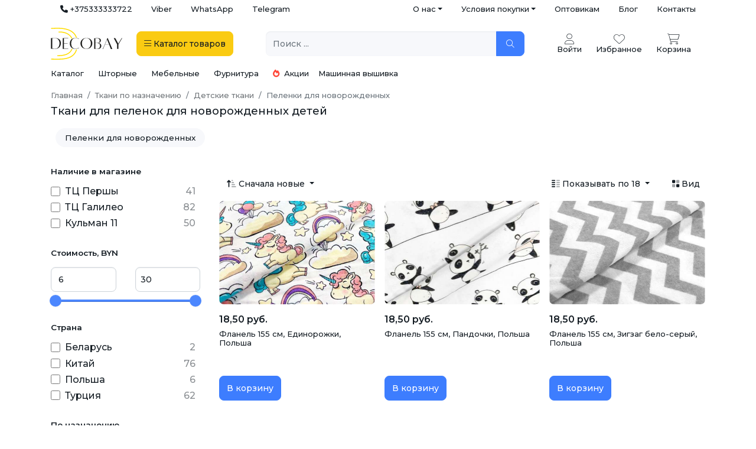

--- FILE ---
content_type: text/html; charset=UTF-8
request_url: https://decobay.by/tkani-po-naznzcheniu/detskie-tkani/pelenki/
body_size: 68972
content:
<!DOCTYPE html>
<html lang="ru-RU" prefix="http://ogp.me/ns#title, http://ogp.me/ns#type, http://ogp.me/ns#url, http://ogp.me/ns#image">
<head>
    <meta charset="UTF-8">
    <meta http-equiv="X-UA-Compatible" content="IE=edge">
    <meta name="viewport" content="width=device-width, initial-scale=1, shrink-to-fit=no, user-scalable=no, maximum-scale=1">
        <title>Ткани для пеленок для новорожденных купить в Минске с доставкой по Беларуси</title>
    <meta name="description" content="Купить ткани для пеленок для новорожденных деток ⦁ Низкие цены, доставка по РБ, 100% хлопок ⦁ Качественные ткани для детских пеленок купить недорого в интернет-магазине">
<meta name="csrf-param" content="_csrf-shop-decobay-by">
<meta name="csrf-token" content="g7VN5fDQdlv3TUIIH2Nnv7IZpmEhBCs0dzl5mgQIkob75xmppY8sFbEBK1hIVyrRyC-ULn5yQWQWSjX_XG2j0A==">

<meta property="og:image" content="https://decobay.by/image/logo_y.png">
<link href="/assets/f7de71a2/css/bootstrap-slider.min.css?v=1637940757" rel="stylesheet">
<link href="/assets/e6546afc/css/kv-widgets.min.css?v=1654092339" rel="stylesheet">
<link href="/assets/9dd07b70/css/bootstrap.css?v=1678799042" rel="stylesheet">
<link href="https://fonts.googleapis.com/css2?family=Montserrat:wght@300;500;600" rel="stylesheet">
<link href="/css/site.css?v=11" rel="stylesheet">
<link href="/icons/css/all.min.css?v=1677807988" rel="stylesheet">
<link href="/css/swiper-bundle.min.css?v=1740442600" rel="stylesheet">
<style>    .slider.slider-horizontal .slider-track {
        height: 4px;
    }
    .slider.slider-horizontal .slider-tick, .slider.slider-horizontal .slider-handle {
        margin-top: -8px;
    }</style>
<style>#slider-number-price-slider .slider-handle{background:#4C87FE}#slider-number-price-slider .slider-selection{background:#4C87FE}</style>
<style>#slider-number-30-slider .slider-handle{background:#4C87FE}#slider-number-30-slider .slider-selection{background:#4C87FE}</style>
<style>.map-container, .map-addresses {
    height: 400px;
}
@media only screen and (max-width: 991px) {
    .map-container {
        height: 250px;
    }
    .map-addresses {
        height: auto;
    }
}</style>
<script>window.slider_584d7490 = {"min":6,"max":30,"step":1,"range":true,"tooltip":"hide","tooltip_split":false,"ticks_tooltip":false,"value":[6,30],"id":"slider-number-price-slider"};

window.slider_c84de2f2 = {"min":110,"max":165,"step":1,"range":true,"tooltip":"hide","tooltip_split":false,"ticks_tooltip":false,"value":[110,165],"id":"slider-number-30-slider"};

var inputmask_9d2d49a6 = {"mask":["+375 (99) 999-99-99"]};</script>
</head>
<body>

<div class="container d-none d-lg-flex justify-content-between">
    <!--noindex-->
    <noindex>
    <ul id="w1" class="nav justify-content-end text-muted font-weight-light small"><li class="nav-item"><a class="text-dark nav-link" href="tel:+375333333722" rel="nofollow" target="_blank"><i class="fas fa-phone"></i> +375333333722</a></li>
<li class="nav-item"><a class="text-dark nav-link" href="viber://chat?number=%2B375333333722" rel="nofollow" target="_blank">Viber</a></li>
<li class="nav-item"><a class="text-dark nav-link" href="https://api.whatsapp.com/send/?phone=375333333722" rel="nofollow" target="_blank">WhatsApp</a></li>
<li class="nav-item"><a class="text-dark nav-link" href="https://t.me/decobay_masherova" rel="nofollow" target="_blank">Telegram</a></li></ul>    </noindex>
    <!--/noindex-->
    <ul id="w2" class="nav justify-content-end text-muted font-weight-light small"><li class="dropdown-head-menu dropdown nav-item"><a class="text-dark dropdown-toggle nav-link" href="#" data-bs-toggle="dropdown" role="button" aria-expanded="false">О нас</a><div id="w3" class="dropdown-menu"><a class="nav-link dropdown-item" href="/about.html">О компании</a>
<a class="nav-link dropdown-item" href="/shop_rating/">Отзывы</a>
<a class="nav-link dropdown-item" href="/news/">Новости</a>
<a class="nav-link dropdown-item" href="/faq/">Частые вопросы</a></div></li>
<li class="dropdown-head-menu dropdown nav-item"><a class="text-dark dropdown-toggle nav-link" href="#" data-bs-toggle="dropdown" role="button" aria-expanded="false">Условия покупки</a><div id="w4" class="dropdown-menu"><a class="nav-link dropdown-item" href="/terms_of_purchase/oplata">Оплата</a>
<a class="nav-link dropdown-item" href="/terms_of_purchase/dostavka">Доставка</a>
<a class="nav-link dropdown-item" href="/obmen-vozvrat.html">Обмен и возврат</a></div></li>
<li class="nav-item"><a class="text-dark nav-link" href="/optovikam/">Оптовикам</a></li>
<li class="nav-item"><a class="text-dark nav-link" href="/poleznye-sovety/">Блог</a></li>
<li class="nav-item"><a class="text-dark nav-link" href="/contact-us/">Контакты</a></li></ul></div>

<div class="bg-white pt-md-3 pt-0 position-sticky" style="z-index: 10; top: -1px">
    <!-- Mobile Header -->
    
    <div class="container ">
        <div class="row align-items-center small py-3 pt-lg-0">
            <div class="col-6 col-md-4 order-1 order-md-1">
                <div class="d-flex align-items-center">
                    <a class="me-4 d-block d-md-none toggle-mobile-menu btn btn-warning border-2" data-bs-toggle="modal"
                       data-bs-target="#mega-menu-modal">
                        <i class="fal fa-bars fa-2x"></i>
                    </a>
                    <a class="py-0 me-4 ms-auto ms-lg-0" href="/"
                       data-pjax="#main-load">
                        <img src="/image/logo.svg" width="121" height="54">
                    </a>
                    <a class="btn btn-warning border-2 text-dark d-none d-md-inline-block"
                       data-bs-toggle="modal" data-bs-target="#mega-menu-modal">
                        <i class="fal fa-bars"></i> <span class="d-none d-lg-inline">Каталог</span> <span
                                class="d-none d-xl-inline">товаров</span>
                    </a>
                </div>
            </div>

            <div class="col-12 col-md-4 col-lg-5 order-3 order-md-2 mt-3 mt-md-0 ps-md-0 pe-md-4">
                <form class="headerSearch position-relative" data-pjax="#main-load">
                    <div class="input-group">
                        <input id="searchFilter" type="text" class="form-control bg-light border-0 position-relative"
                               placeholder="Поиск ..." aria-label="Поиск ..." required
                               aria-describedby="btn-navbar-search"
                               value="">
                        <button type="submit" id="btnnsearch" class="btn btn-primary px-3 text-white rounded-end " title="Обновить результат поиска"><i class="fal fa-search"></i></button>                        <button class="close-icon" type="reset"></button>
                    </div>

                </form>
            </div>

            <div class="col-6 col-md-4 col-lg-3 order-2 order-md-3">
                <div class="d-flex justify-content-end align-items-center">
                    <div class="btn-group me-3  me-lg-4 headerAccount d-none d-md-block text-center">
                                                    <a class="text-center cursor-pointer" href="/login/">
                                <i class="fa-thin fa-user fs-3"></i>
                                <div>Войти</div>
                            </a>
                            
                    </div>

                    <a href="tel:+375336662266" class="text-center me-4 me-lg-4 cursor-pointer d-md-none">
                        <i class="fas fa-phone-alt fs-3"></i>
                    </a>

                    <a  class="text-center me-4 me-lg-4 cursor-pointer">
                        <i class="fa-thin fa-heart fs-3"></i>
                        <div class="d-none d-md-block">Избранное</div>
                    </a>


                                        <a href="/cart/" title="Корзина" class="text-center me-4 menu-cart" data-pjax="#main-load">
                            <div class="position-relative">
                                <i class="fa-thin fa-shopping-cart fs-3"></i>
                                <div class="position-absolute top-0 start-75 translate-middle badge rounded-circle bg-primary ms-2 d-none"
                                     data-cart-product-count="0">
                                    0                                </div>
                            </div>
                        <div class="d-none d-md-block">Корзина</div>
                    </a>
                </div>
            </div>
                    </div>
    </div>
</div>
<div class="container p-0">
    <div class="sub-menu-cat-top small">
	<div class="ms-3 me-3 me-md-4">
		<a href="/katalog/" data-pjax="#main-load">Каталог</a>
	</div>
	<div class="me-3 me-md-4">
		<a href="/katalog/tkani-dlia-shtor/" data-pjax="#main-load">Шторные</a>
	</div>
	<div class="me-3 me-md-4">
		<a href="/katalog/tkani-dlya-mebeli/" data-pjax="#main-load">Мебельные</a>
	</div>
	<div class="me-3 me-md-4">
		<a href="/katalog/shveynaya-furnitura/" data-pjax="#main-load">Фурнитура</a>
	</div>
	<div class="me-3">
		<a href="/specials/" class="text-nowrap" data-pjax="#main-load"><i class="fas fa-fire text-danger me-1"></i> Акции</a>
	</div>
    <div class="me-3 me-md-4">
        <a href="/mashinnaya-vyshivka/" data-pjax="#main-load">Машинная вышивка</a>
    </div>
</div>
    
<style>
    .toggle-mobile-menu i.fal {
        width: 25px;
        text-align: center;
    }

    #mega-menu-modal .modal-content {
        height: calc(100vh - 3.5rem);
    }

    #mega-menu-modal .menu-grid {
        height: 100%;
    }

    @media only screen and (max-width: 991px) {
        #mega-menu-modal .menu-grid-sidebar .nav-link {
            padding-left: .25rem;
            padding-right: .25rem;
        }

        #mega-menu-modal {
            z-index: 1900;
            top: 5rem;
        }

        #mega-menu-modal .modal-dialog {
            width: 100%;
            max-width: 100%;
            margin: 0;
        }

        #mega-menu-modal .modal-content {
            border-radius: 0;
            height: calc(100vh - 5rem)
        }

        #mega-menu-modal .menu-grid {
            height: 100%;
        }
		.modal-backdrop.fade{
			display: none !important;
		}
    }
</style>

<div class="modal fade" id="mega-menu-modal" aria-hidden="true" aria-labelledby="mega-menu-modal" tabindex="-1">
    <div class="modal-dialog modal-xl">
        <div class="modal-content border-0 p-3">
            <div class="row menu-grid">
                <div class="col-12 col-lg-3 h-100 menu-grid-sidebar">
                    <div class="h-100 overflow-auto">
                        <ul class="nav nav-pills nav-pills-light flex-column">
                            <li class="d-lg-none">
                                                                    <a href="/login/">Войти в личный кабинет</a>
                                                            </li>
                            <hr class="text-secondary">
                            <li class="nav-link ps-0">
                                <a href='/katalog/'>Новинки</a>
                            </li>
                            
                                                        <li class="nav-item"><a data-bs-toggle='tab' href='#menu-tab-14' role='tab' aria-current='page' class='nav-link active d-flex justify-content-between align-items-center ps-0'>Все ткани<i class='fal fa-chevron-right'></i></a></li><li class="nav-item"><a data-bs-toggle='tab' href='#menu-tab-34' role='tab'  class='nav-link d-flex justify-content-between align-items-center ps-0'>Шторные<i class='fal fa-chevron-right'></i></a></li><li class="nav-item"><a data-bs-toggle='tab' href='#menu-tab-35' role='tab'  class='nav-link d-flex justify-content-between align-items-center ps-0'>Мебельные<i class='fal fa-chevron-right'></i></a></li><li class="nav-item"><a data-bs-toggle='tab' href='#menu-tab-44' role='tab'  class='nav-link d-flex justify-content-between align-items-center ps-0'>Фурнитура<i class='fal fa-chevron-right'></i></a></li><li class="nav-item"><a data-bs-toggle='tab' href='#menu-tab-100' role='tab'  class='nav-link d-flex justify-content-between align-items-center ps-0'>Машинная вышивка<i class='fal fa-chevron-right'></i></a></li>
                            <li class="nav-link ps-0">
                                <a href='/news/'>Новости</a>
                            </li>
                            <li class="nav-link ps-0">
                                <a href='/specials/'>
                                    <i class="fas fa-fire text-danger"></i> Акции
                                </a>
                            </li>
                            <div class="d-sm-none">
                                <hr class="text-secondary">
                                <li class="nav-item">
                                    <a href='/katalog/'>
                                        Интернет-магазин <i class="fa fa-plus text-end fs-2 fw-lighter float-end"></i>
                                    </a>
                                </li>
                                <hr class="text-secondary">
                                <li class="nav-item">
                                    <a href='/contact-us/'>
                                        Адреса магазинов <i class="fa fa-plus text-end fs-2 fw-lighter float-end"></i>
                                    </a>
                                </li>
                                <hr class="text-secondary">
                                <li class="nav-item">
                                    <a href='/oplata-i-dostavka.html'>
                                        Доставка <i class="fa fa-plus text-end fs-2 fw-lighter float-end"></i>
                                    </a>
                                </li>
                                <hr class="text-secondary">
                                <li class="nav-item">
                                    <a href='/about.html'>
                                        О нас <i class="fa fa-plus text-end fs-2 fw-lighter float-end"></i>
                                    </a>
                                </li>
                                <hr class="text-secondary">
                            </div>
                        </ul>
                    </div>
                </div>
                <div class="col-12 col-lg-9 h-100 menu-grid-content d-none d-lg-block">
                    <div class="tab-content h-100 overflow-auto">
                        <div class='tab-pane fade show active' id='menu-tab-14'><a class='mt-2 mb-3 d-inline-block d-lg-none showMegaMenu'><i class='fal fa-chevron-left me-2'></i> Назад</a><ul class='nav nav-pills mb-3'><li class='nav-item'><a class='nav-link me-2 mb-2 active' data-bs-toggle='pill' href='#menu-tab-15' role='tab'>по типу</a></li><li class='nav-item'><a class='nav-link me-2 mb-2 ' data-bs-toggle='pill' href='#menu-tab-16' role='tab'>назначению</a></li><li class='nav-item'><a class='nav-link me-2 mb-2 ' data-bs-toggle='pill' href='#menu-tab-17' role='tab'>составу</a></li><li class='nav-item'><a class='nav-link me-2 mb-2 ' data-bs-toggle='pill' href='#menu-tab-18' role='tab'>цвету</a></li><li class='nav-item'><a class='nav-link me-2 mb-2 ' data-bs-toggle='pill' href='#menu-tab-19' role='tab'>узору</a></li><li class='nav-item'><a class='nav-link me-2 mb-2 ' data-bs-toggle='pill' href='#menu-tab-20' role='tab'>стране</a></li></ul><div class='tab-content'><div class='tab-pane fade show active' id='menu-tab-15'><div class='row w-100'><div class='col-12 col-lg-4'><ul class='list-unstyled mb-3'><li class='mb-2'><a class='fw-bold' href='/katalog/tkani-po-tipu/armani-shelk/'>Армани шелк</a></li><li class='ms-2 mb-2'><a href='/katalog/tkani-po-tipu/armani-shelk/armani-shelk-nabivnoj/'>Армани шелк набивной</a></li><li class='ms-2 mb-2'><a href='/katalog/tkani-po-tipu/armani-shelk/armani-shelk-odnoton/'>Армани шелк однотонный</a></li><li class='ms-2 mb-2'><a href='/katalog/tkani-po-tipu/armani-shelk/dvojnoj-armani-shelk/'>Двойной Армани шелк</a></li></ul><ul class='list-unstyled mb-3'><li class='mb-2'><a class='fw-bold' href='/katalog/tkani-po-tipu/atlas/'>Атлас</a></li><li class='ms-2 mb-2'><a href='/katalog/tkani-po-tipu/atlas/atlas-gorohi/'>Атлас горохи</a></li><li class='ms-2 mb-2'><a href='/katalog/tkani-po-tipu/atlas/atlas-prostoi/'>Атлас простой однотонный</a></li><li class='ms-2 mb-2'><a href='/katalog/tkani-po-tipu/atlas/atlas-strech/'>Атлас стрейч</a></li></ul><ul class='list-unstyled mb-3'><li class='mb-2'><a class='fw-bold' href='/katalog/tkani-po-tipu/barhat/'>Бархат</a></li><li class='ms-2 mb-2'><a href='/katalog/tkani-po-tipu/barhat/barhat--velyur--kresh/'>Бархат ( Велюр ) крэш</a></li><li class='ms-2 mb-2'><a href='/katalog/tkani-po-tipu/barhat/barkhat-s-pajetkami/'>Бархат с пайетками</a></li><li class='ms-2 mb-2'><a href='/katalog/tkani-po-tipu/barhat/barhat-velyur-odnotonnyiy/'>Бархат стрейч однотонный</a></li><li class='ms-2 mb-2'><a href='/katalog/tkani-po-tipu/barhat/barkhat-suvenirnyj/'>Бархат сувенирный</a></li></ul><ul class='list-unstyled mb-3'><li class='mb-2'><a class='fw-bold' href='/katalog/tkani-po-tipu/tkan-batist/'>Батист</a></li></ul><ul class='list-unstyled mb-3'><li class='mb-2'><a class='fw-bold' href='/katalog/tkani-po-tipu/bengalin/'>Бенгалин</a></li></ul><ul class='list-unstyled mb-3'><li class='mb-2'><a class='fw-bold' href='/katalog/tkani-po-tipu/biflex/'>Бифлекс</a></li><li class='ms-2 mb-2'><a href='/katalog/tkani-po-tipu/biflex/bifleks-zhatka/'>Бифлекс жатка</a></li><li class='ms-2 mb-2'><a href='/katalog/tkani-po-tipu/biflex/blestyaschiy/'>Блестящий</a></li><li class='ms-2 mb-2'><a href='/katalog/tkani-po-tipu/biflex/matoviy-bifleks/'>Матовый</a></li><li class='ms-2 mb-2'><a href='/katalog/tkani-po-tipu/biflex/printovannyi/'>Принтованный</a></li></ul><ul class='list-unstyled mb-3'><li class='mb-2'><a class='fw-bold' href='/katalog/tkani-po-tipu/byaz/'>Бязь</a></li><li class='ms-2 mb-2'><a href='/katalog/tkani-po-tipu/byaz/gladkokrashennaya/'>Гладкокрашеная</a></li><li class='ms-2 mb-2'><a href='/katalog/tkani-po-tipu/byaz/s-risunkom/'>С рисунком</a></li></ul><ul class='list-unstyled mb-3'><li class='mb-2'><a class='fw-bold' href='/katalog/tkani-po-tipu/vafelnoe-polotno/'>Вафельное полотно</a></li><li class='ms-2 mb-2'><a href='/katalog/tkani-po-tipu/vafelnoe-polotno/gladkokrashenoe/'>Гладкокрашеное</a></li><li class='ms-2 mb-2'><a href='/katalog/tkani-po-tipu/vafelnoe-polotno/nabivnoe/'>Набивное</a></li></ul><ul class='list-unstyled mb-3'><li class='mb-2'><a class='fw-bold' href='/katalog/tkani-po-tipu/velsoft/'>Велсофт</a></li><li class='ms-2 mb-2'><a href='/katalog/tkani-po-tipu/velsoft/velsoft-odnotonyi/'>Велсофт однотонный</a></li></ul><ul class='list-unstyled mb-3'><li class='mb-2'><a class='fw-bold' href='/katalog/tkani-po-tipu/velvet/'>Вельвет</a></li></ul><ul class='list-unstyled mb-3'><li class='mb-2'><a class='fw-bold' href='/katalog/tkani-po-tipu/velur/'>Велюр</a></li></ul><ul class='list-unstyled mb-3'><li class='mb-2'><a class='fw-bold' href='/katalog/tkani-po-tipu/viskoza1/'>Вискоза</a></li><li class='ms-2 mb-2'><a href='/katalog/tkani-po-tipu/viskoza1/viskoza-zhataya/'>Вискоза жатая</a></li><li class='ms-2 mb-2'><a href='/katalog/tkani-po-tipu/viskoza1/viskoza-metallik/'>Вискоза металлик</a></li></ul><ul class='list-unstyled mb-3'><li class='mb-2'><a class='fw-bold' href='/katalog/tkani-po-tipu/viskoza-modal/'>Вискоза Модал</a></li></ul><ul class='list-unstyled mb-3'><li class='mb-2'><a class='fw-bold' href='/katalog/tkani-po-tipu/gabardin/'>Габардин</a></li><li class='ms-2 mb-2'><a href='/katalog/tkani-po-tipu/gabardin/gabardin-fuhua/'>Габардин Fuhua [Фуа]</a></li><li class='ms-2 mb-2'><a href='/katalog/tkani-po-tipu/gabardin/gabardin-odnotonniy/'>Габардин однотонный</a></li></ul><ul class='list-unstyled mb-3'><li class='mb-2'><a class='fw-bold' href='/katalog/tkani-po-tipu/gipur-kruzevo/'>Гипюр, Кружево, Шитье</a></li><li class='ms-2 mb-2'><a href='/katalog/tkani-po-tipu/gipur-kruzevo/gipur/'>Гипюр</a></li><li class='ms-2 mb-2'><a href='/katalog/tkani-po-tipu/gipur-kruzevo/gipyur-fartuchnyiy-shkolnyiy/'>Гипюр фартучный школьный</a></li><li class='ms-2 mb-2'><a href='/katalog/tkani-po-tipu/gipur-kruzevo/kruzevnoe-polotno/'>Кружевное полотно</a></li><li class='ms-2 mb-2'><a href='/katalog/tkani-po-tipu/gipur-kruzevo/shite/'>Шитье</a></li></ul><ul class='list-unstyled mb-3'><li class='mb-2'><a class='fw-bold' href='/katalog/tkani-po-tipu/gologramma/'>Голограмма</a></li></ul><ul class='list-unstyled mb-3'><li class='mb-2'><a class='fw-bold' href='/katalog/tkani-po-tipu/greta/'>Грета</a></li></ul><ul class='list-unstyled mb-3'><li class='mb-2'><a class='fw-bold' href='/katalog/tkani-po-tipu/duck-tkan-vodoottalkivayuschaya/'>Дак <i class="fal fa-tint-slash"></i></a></li><li class='ms-2 mb-2'><a href='/katalog/tkani-po-tipu/duck-tkan-vodoottalkivayuschaya/odnotonnaya/'>Однотонный</a></li><li class='ms-2 mb-2'><a href='/katalog/tkani-po-tipu/duck-tkan-vodoottalkivayuschaya/nabivnaya/'>Принтованный</a></li></ul><ul class='list-unstyled mb-3'><li class='mb-2'><a class='fw-bold' href='/katalog/tkani-po-tipu/dzhersi/'>Джерси</a></li></ul><ul class='list-unstyled mb-3'><li class='mb-2'><a class='fw-bold' href='/katalog/tkani-po-tipu/dzhinsovaya/'>Джинсовая</a></li><li class='ms-2 mb-2'><a href='/katalog/tkani-po-tipu/dzhinsovaya/djinsa-nabivnaya/'>Джинса набивная</a></li><li class='ms-2 mb-2'><a href='/katalog/tkani-po-tipu/dzhinsovaya/djinsa-odnotonnaya/'>Джинса однотонная</a></li></ul><ul class='list-unstyled mb-3'><li class='mb-2'><a class='fw-bold' href='/katalog/tkani-po-tipu/dublenka/'>Дубленка</a></li></ul><ul class='list-unstyled mb-3'><li class='mb-2'><a class='fw-bold' href='/katalog/tkani-po-tipu/dublerin/'>Дублерин</a></li><li class='ms-2 mb-2'><a href='/katalog/tkani-po-tipu/dublerin/dublerin-vorotnichkovyj/'>Дублерин воротничковый</a></li><li class='ms-2 mb-2'><a href='/katalog/tkani-po-tipu/dublerin/dublerin-s-viskozoj/'>Дублерин с вискозой</a></li><li class='ms-2 mb-2'><a href='/katalog/tkani-po-tipu/dublerin/dublerin-na-trikotajnyj/'>Дублерин трикотажный</a></li></ul><ul class='list-unstyled mb-3'><li class='mb-2'><a class='fw-bold' href='/katalog/tkani-po-tipu/Gakard/'>Жаккард</a></li></ul><ul class='list-unstyled mb-3'><li class='mb-2'><a class='fw-bold' href='/katalog/tkani-po-tipu/zamsha/'>Замша</a></li><li class='ms-2 mb-2'><a href='/katalog/tkani-po-tipu/zamsha/zamshavodolaz/'>Замша Водолаз</a></li><li class='ms-2 mb-2'><a href='/katalog/tkani-po-tipu/zamsha/zamshanatrikotazhe/'>Замша на трикотаже</a></li><li class='ms-2 mb-2'><a href='/katalog/tkani-po-tipu/zamsha/zamshanafliseimehu/'>Замша на флисе и меху</a></li><li class='ms-2 mb-2'><a href='/katalog/tkani-po-tipu/zamsha/zamshastisneniemiprintom/'>Замша с тиснением, принтом</a></li><li class='ms-2 mb-2'><a href='/katalog/tkani-po-tipu/zamsha/zamshatvill/'>Замша Твил</a></li></ul><ul class='list-unstyled mb-3'><li class='mb-2'><a class='fw-bold' href='/katalog/tkani-po-tipu/interlok/'>Интерлок</a></li></ul><ul class='list-unstyled mb-3'><li class='mb-2'><a class='fw-bold' href='/katalog/tkani-po-tipu/kashibo/'>Кашибо</a></li></ul><ul class='list-unstyled mb-3'><li class='mb-2'><a class='fw-bold' href='/katalog/tkani-po-tipu/kashkorse/'>Кашкорсе</a></li><li class='ms-2 mb-2'><a href='/katalog/tkani-po-tipu/kashkorse/kaskorse-barhatnoe/'>Кашкорсе бархатное</a></li><li class='ms-2 mb-2'><a href='/katalog/tkani-po-tipu/kashkorse/kaskorse-k-2-nitke/'>Кашкорсе к 2-нитке</a></li><li class='ms-2 mb-2'><a href='/katalog/tkani-po-tipu/kashkorse/kaskorse-k-3-nitke/'>Кашкорсе к 3-нитке</a></li></ul></div><div class='col-12 col-lg-4'><ul class='list-unstyled mb-3'><li class='mb-2'><a class='fw-bold' href='/katalog/tkani-po-tipu/koja-iskusstvennaya/'>Кожа искусственная</a></li><li class='ms-2 mb-2'><a href='/katalog/tkani-po-tipu/koja-iskusstvennaya/koja-iskusstvennaya-glanec/'>Кожа искусственная глянец</a></li><li class='ms-2 mb-2'><a href='/katalog/tkani-po-tipu/koja-iskusstvennaya/koja-iskusstvennaya-matovaa-zhataa/'>Кожа искусственная жатая</a></li><li class='ms-2 mb-2'><a href='/katalog/tkani-po-tipu/koja-iskusstvennaya/koja-iskusstvennaya-matovaa/'>Кожа искусственная матовая</a></li><li class='ms-2 mb-2'><a href='/katalog/tkani-po-tipu/koja-iskusstvennaya/koja-iskusstvennaya-na-zamshe/'>Кожа искусственная на замше</a></li><li class='ms-2 mb-2'><a href='/katalog/tkani-po-tipu/koja-iskusstvennaya/lake/'>Лаке</a></li></ul><ul class='list-unstyled mb-3'><li class='mb-2'><a class='fw-bold' href='/katalog/tkani-po-tipu/kostumnaya/'>Костюмная</a></li><li class='ms-2 mb-2'><a href='/katalog/tkani-po-tipu/kostumnaya/anjelika/'>Анжелика</a></li><li class='ms-2 mb-2'><a href='/katalog/tkani-po-tipu/kostumnaya/barbi/'>Барби</a></li><li class='ms-2 mb-2'><a href='/katalog/tkani-po-tipu/kostumnaya/galean/'>Гальяно</a></li><li class='ms-2 mb-2'><a href='/katalog/tkani-po-tipu/kostumnaya/jakkard/'>Жаккард</a></li><li class='ms-2 mb-2'><a href='/katalog/tkani-po-tipu/kostumnaya/kostum-kletka/'>Клетка</a></li><li class='ms-2 mb-2'><a href='/katalog/tkani-po-tipu/kostumnaya/kostyumnyiy-tiar/'>Костюмный Тиар</a></li><li class='ms-2 mb-2'><a href='/katalog/tkani-po-tipu/kostumnaya/kostjumnyj/'>Костюмный Хлопок</a></li><li class='ms-2 mb-2'><a href='/katalog/tkani-po-tipu/kostumnaya/orlando/'>Орландо</a></li><li class='ms-2 mb-2'><a href='/katalog/tkani-po-tipu/kostumnaya/pikachu/'>Пикачу (пикачо) </a></li><li class='ms-2 mb-2'><a href='/katalog/tkani-po-tipu/kostumnaya/tvid/'>Твид</a></li><li class='ms-2 mb-2'><a href='/katalog/tkani-po-tipu/kostumnaya/sherst-kostumnaya/'>Шерсть костюмная</a></li></ul><ul class='list-unstyled mb-3'><li class='mb-2'><a class='fw-bold' href='/katalog/tkani-po-tipu/krepdabl/'>Креп</a></li><li class='ms-2 mb-2'><a href='/katalog/tkani-po-tipu/krepdabl/dabl-krep/'>Дабл креп</a></li><li class='ms-2 mb-2'><a href='/katalog/tkani-po-tipu/krepdabl/krep-dabl-kres/'>Креп Дабл крэш</a></li></ul><ul class='list-unstyled mb-3'><li class='mb-2'><a class='fw-bold' href='/katalog/tkani-po-tipu/krep-satin/'>Креп-сатин</a></li></ul><ul class='list-unstyled mb-3'><li class='mb-2'><a class='fw-bold' href='/katalog/tkani-po-tipu/kristalonn/'>Кристалон</a></li></ul><ul class='list-unstyled mb-3'><li class='mb-2'><a class='fw-bold' href='/katalog/tkani-po-tipu/kulirka/'>Кулирка</a></li><li class='ms-2 mb-2'><a href='/katalog/tkani-po-tipu/kulirka/kulirka-odnotonnaa/'>Кулирка однотонная</a></li><li class='ms-2 mb-2'><a href='/katalog/tkani-po-tipu/kulirka/kulirka-print/'>Кулирка принт</a></li></ul><ul class='list-unstyled mb-3'><li class='mb-2'><a class='fw-bold' href='/katalog/tkani-po-tipu/kurtochnaya-plaschevaya/'>Курточная, Плащевая</a></li><li class='ms-2 mb-2'><a href='/katalog/tkani-po-tipu/kurtochnaya-plaschevaya/dyuspo/'>Дюспо</a></li><li class='ms-2 mb-2'><a href='/katalog/tkani-po-tipu/kurtochnaya-plaschevaya/kurtochnaya-na-sintepone/'>Курточная на синтепоне</a></li><li class='ms-2 mb-2'><a href='/katalog/tkani-po-tipu/kurtochnaya-plaschevaya/kurtochnaya-na-flise/'>Курточная на флисе</a></li><li class='ms-2 mb-2'><a href='/katalog/tkani-po-tipu/kurtochnaya-plaschevaya/kurtochnaya-s-membranoy/'>Курточная с мембраной</a></li><li class='ms-2 mb-2'><a href='/katalog/tkani-po-tipu/kurtochnaya-plaschevaya/plenka-tpu/'>Плёнка ТПУ, TPU</a></li><li class='ms-2 mb-2'><a href='/katalog/tkani-po-tipu/kurtochnaya-plaschevaya/reflektivnyie-tkani/'>Рефлективные ткани</a></li><li class='ms-2 mb-2'><a href='/katalog/tkani-po-tipu/kurtochnaya-plaschevaya/softshell/'>Софтшелл (Softshell)</a></li><li class='ms-2 mb-2'><a href='/katalog/tkani-po-tipu/kurtochnaya-plaschevaya/tkanidliatrencha/'>Ткань для тренча</a></li></ul><ul class='list-unstyled mb-3'><li class='mb-2'><a class='fw-bold' href='/katalog/tkani-po-tipu/len/'>Лен</a></li><li class='ms-2 mb-2'><a href='/katalog/tkani-po-tipu/len/dekorativnyiy/'>Декоративный</a></li><li class='ms-2 mb-2'><a href='/katalog/tkani-po-tipu/len/len-kostyumnyiy/'>Костюмный</a></li><li class='ms-2 mb-2'><a href='/katalog/tkani-po-tipu/len/platelnyj/'>Плательный</a></li><li class='ms-2 mb-2'><a href='/katalog/tkani-po-tipu/len/postelnyi/'>Постельный</a></li><li class='ms-2 mb-2'><a href='/katalog/tkani-po-tipu/len/umyagchyonnyiy/'>Умягчённый</a></li></ul><ul class='list-unstyled mb-3'><li class='mb-2'><a class='fw-bold' href='/katalog/tkani-po-tipu/lozhnaya-setka/'>Ложная сетка</a></li></ul><ul class='list-unstyled mb-3'><li class='mb-2'><a class='fw-bold' href='/katalog/tkani-po-tipu/maslo/'>Масло</a></li></ul><ul class='list-unstyled mb-3'><li class='mb-2'><a class='fw-bold' href='/katalog/tkani-po-tipu/mahra/'>Махра</a></li><li class='ms-2 mb-2'><a href='/katalog/tkani-po-tipu/mahra/mahra-s-membranoy-nepromokayka/'>Махра с мембраной - Непромокайка</a></li></ul><ul class='list-unstyled mb-3'><li class='mb-2'><a class='fw-bold' href='/katalog/tkani-po-tipu/meh/'>Мех</a></li></ul><ul class='list-unstyled mb-3'><li class='mb-2'><a class='fw-bold' href='/katalog/tkani-po-tipu/microfibra/'>Микрофибра</a></li></ul><ul class='list-unstyled mb-3'><li class='mb-2'><a class='fw-bold' href='/katalog/tkani-po-tipu/muslin/'>Муслин</a></li><li class='ms-2 mb-2'><a href='/katalog/tkani-po-tipu/muslin/jatyiy-muslin/'>Жатый муслин</a></li><li class='ms-2 mb-2'><a href='/katalog/tkani-po-tipu/muslin/zatyj-nabivnoj-muslin/'>Жатый набивной муслин</a></li><li class='ms-2 mb-2'><a href='/katalog/tkani-po-tipu/muslin/dvoynoy-muslin/'>Набивной муслин</a></li></ul><ul class='list-unstyled mb-3'><li class='mb-2'><a class='fw-bold' href='/katalog/tkani-po-tipu/neopren/'>Неопрен</a></li></ul><ul class='list-unstyled mb-3'><li class='mb-2'><a class='fw-bold' href='/katalog/tkani-po-tipu/niagara/'>Ниагара</a></li></ul><ul class='list-unstyled mb-3'><li class='mb-2'><a class='fw-bold' href='/katalog/tkani-po-tipu/oksford/'>Оксфорд (Oxford)</a></li></ul><ul class='list-unstyled mb-3'><li class='mb-2'><a class='fw-bold' href='/katalog/tkani-po-tipu/organza/'>Органза</a></li><li class='ms-2 mb-2'><a href='/katalog/tkani-po-tipu/organza/organza-caroline/'>Органза Caroline</a></li><li class='ms-2 mb-2'><a href='/katalog/tkani-po-tipu/organza/organza-victory/'>Органза Victory</a></li></ul><ul class='list-unstyled mb-3'><li class='mb-2'><a class='fw-bold' href='/katalog/tkani-po-tipu/payetki/'>Пайетки</a></li><li class='ms-2 mb-2'><a href='/katalog/tkani-po-tipu/payetki/payetki-kopeyka-tsekina/'>Пайетки Копейка Цекина</a></li><li class='ms-2 mb-2'><a href='/katalog/tkani-po-tipu/payetki/payetki-na-setke/'>Пайетки на сетке</a></li><li class='ms-2 mb-2'><a href='/katalog/tkani-po-tipu/payetki/payetki-na-tricotazhe/'>Пайетки на трикотаже</a></li></ul><ul class='list-unstyled mb-3'><li class='mb-2'><a class='fw-bold' href='/katalog/tkani-po-tipu/paltovaya/'>Пальтовая</a></li><li class='ms-2 mb-2'><a href='/katalog/tkani-po-tipu/paltovaya/bukle/'>Букле</a></li><li class='ms-2 mb-2'><a href='/katalog/tkani-po-tipu/paltovaya/kashemir/'>Кашемир</a></li><li class='ms-2 mb-2'><a href='/katalog/tkani-po-tipu/paltovaya/paltovayatkanbarashek/'>Пальтовая ткань Барашек</a></li><li class='ms-2 mb-2'><a href='/katalog/tkani-po-tipu/paltovaya/paltovayatkannasintepone/'>Пальтовая ткань на синтепоне</a></li><li class='ms-2 mb-2'><a href='/katalog/tkani-po-tipu/paltovaya/sherst-paltovaya/'>Шерсть пальтовая</a></li></ul><ul class='list-unstyled mb-3'><li class='mb-2'><a class='fw-bold' href='/katalog/tkani-po-tipu/parcha/'>Парча</a></li></ul><ul class='list-unstyled mb-3'><li class='mb-2'><a class='fw-bold' href='/katalog/tkani-po-tipu/platelnaa/'>Плательная</a></li><li class='ms-2 mb-2'><a href='/katalog/tkani-po-tipu/platelnaa/platelnyj-khlopok/'>Плательный хлопок</a></li><li class='ms-2 mb-2'><a href='/katalog/tkani-po-tipu/platelnaa/satin-hlopok/'>Хлопок сатин</a></li></ul><ul class='list-unstyled mb-3'><li class='mb-2'><a class='fw-bold' href='/katalog/tkani-po-tipu/plisse/'>Плиссе</a></li></ul><ul class='list-unstyled mb-3'><li class='mb-2'><a class='fw-bold' href='/katalog/tkani-po-tipu/plyush/'>Плюш Минки</a></li></ul><ul class='list-unstyled mb-3'><li class='mb-2'><a class='fw-bold' href='/katalog/tkani-po-tipu/podkladochnaya/'>Подкладочная</a></li><li class='ms-2 mb-2'><a href='/katalog/tkani-po-tipu/podkladochnaya/podkladka-karmanka/'>Подкладка Карманка</a></li><li class='ms-2 mb-2'><a href='/katalog/tkani-po-tipu/podkladochnaya/podkladka-neylon/'>Подкладка нейлон</a></li><li class='ms-2 mb-2'><a href='/katalog/tkani-po-tipu/podkladochnaya/podkladka-s-viskozoy/'>Подкладка с вискозой</a></li><li class='ms-2 mb-2'><a href='/katalog/tkani-po-tipu/podkladochnaya/podkladka-steganaya/'>Подкладка стеганая</a></li><li class='ms-2 mb-2'><a href='/katalog/tkani-po-tipu/podkladochnaya/podkladka-trikotajnaya/'>Подкладка трикотажная</a></li><li class='ms-2 mb-2'><a href='/katalog/tkani-po-tipu/podkladochnaya/pukhoderzhashhaya/'>Пуходержащая</a></li></ul><ul class='list-unstyled mb-3'><li class='mb-2'><a class='fw-bold' href='/katalog/tkani-po-tipu/polskiy-hlopok/'>Польский хлопок</a></li></ul><ul class='list-unstyled mb-3'><li class='mb-2'><a class='fw-bold' href='/katalog/tkani-po-tipu/poplin/'>Поплин</a></li><li class='ms-2 mb-2'><a href='/katalog/tkani-po-tipu/poplin/poplin-streych/'>Поплин стрейч</a></li></ul></div><div class='col-12 col-lg-4'><ul class='list-unstyled mb-3'><li class='mb-2'><a class='fw-bold' href='/katalog/tkani-po-tipu/ribana/'>Рибана</a></li></ul><ul class='list-unstyled mb-3'><li class='mb-2'><a class='fw-bold' href='/katalog/tkani-po-tipu/rogojka-150/'>Рогожка</a></li><li class='ms-2 mb-2'><a href='/katalog/tkani-po-tipu/rogojka-150/rogojka-mebelnaa/'>Рогожка мебельная</a></li><li class='ms-2 mb-2'><a href='/katalog/tkani-po-tipu/rogojka-150/rogozhka-porternaya/'>Рогожка портьерная</a></li></ul><ul class='list-unstyled mb-3'><li class='mb-2'><a class='fw-bold' href='/katalog/tkani-po-tipu/rubashechnaya/'>Рубашечная</a></li></ul><ul class='list-unstyled mb-3'><li class='mb-2'><a class='fw-bold' href='/katalog/tkani-po-tipu/satin/'>Сатин</a></li><li class='ms-2 mb-2'><a href='/katalog/tkani-po-tipu/satin/satin-strayp/'>Сатин Страйп</a></li><li class='ms-2 mb-2'><a href='/katalog/tkani-po-tipu/satin/satin-turetskiy-240/'>Сатин Турецкий однотонный</a></li><li class='ms-2 mb-2'><a href='/katalog/tkani-po-tipu/satin/satin-turetskiy-s-printom/'>Сатин Турецкий с принтом</a></li></ul><ul class='list-unstyled mb-3'><li class='mb-2'><a class='fw-bold' href='/katalog/tkani-po-tipu/satin-platelnyiy/'>Сатин плательный</a></li></ul><ul class='list-unstyled mb-3'><li class='mb-2'><a class='fw-bold' href='/katalog/tkani-po-tipu/svadebniy-satin/'>Свадебный сатин</a></li><li class='ms-2 mb-2'><a href='/katalog/tkani-po-tipu/svadebniy-satin/satin-matovyiy/'>Сатин матовый</a></li><li class='ms-2 mb-2'><a href='/katalog/tkani-po-tipu/svadebniy-satin/satin-s-laykroy/'>Сатин с лайкрой</a></li></ul><ul class='list-unstyled mb-3'><li class='mb-2'><a class='fw-bold' href='/katalog/tkani-po-tipu/setka-streych/'>Сетка стрейч</a></li></ul><ul class='list-unstyled mb-3'><li class='mb-2'><a class='fw-bold' href='/katalog/tkani-po-tipu/sitets/'>Ситец</a></li></ul><ul class='list-unstyled mb-3'><li class='mb-2'><a class='fw-bold' href='/katalog/tkani-po-tipu/soft/'>Софт</a></li></ul><ul class='list-unstyled mb-3'><li class='mb-2'><a class='fw-bold' href='/katalog/tkani-po-tipu/tafta/'>Тафта</a></li></ul><ul class='list-unstyled mb-3'><li class='mb-2'><a class='fw-bold' href='/katalog/tkani-po-tipu/tvil/'>Твил</a></li></ul><ul class='list-unstyled mb-3'><li class='mb-2'><a class='fw-bold' href='/katalog/tkani-po-tipu/tkan-tensel/'>Тенсель</a></li></ul><ul class='list-unstyled mb-3'><li class='mb-2'><a class='fw-bold' href='/katalog/tkani-po-tipu/tisi/'>Тиси</a></li></ul><ul class='list-unstyled mb-3'><li class='mb-2'><a class='fw-bold' href='/katalog/tkani-po-tipu/trikotaj/'>Трикотаж</a></li><li class='ms-2 mb-2'><a href='/katalog/tkani-po-tipu/trikotaj/akademik/'>Академик</a></li><li class='ms-2 mb-2'><a href='/katalog/tkani-po-tipu/trikotaj/angora/'>Ангора</a></li><li class='ms-2 mb-2'><a href='/katalog/tkani-po-tipu/trikotaj/vyazaniy-trikotazh/'>Вязаный трикотаж</a></li><li class='ms-2 mb-2'><a href='/katalog/tkani-po-tipu/trikotaj/neylon-roma/'>Джерси (Нейлон Рома)</a></li><li class='ms-2 mb-2'><a href='/katalog/tkani-po-tipu/trikotaj/lakosta/'>Лакоста</a></li><li class='ms-2 mb-2'><a href='/katalog/tkani-po-tipu/trikotaj/sportivnyiy-trikotaj/'>Спортивный трикотаж</a></li><li class='ms-2 mb-2'><a href='/katalog/tkani-po-tipu/trikotaj/trikotaj-lapsha/'>Трикотаж лапша</a></li><li class='ms-2 mb-2'><a href='/katalog/tkani-po-tipu/trikotaj/trikotaj-s-viskozoy/'>Трикотаж с вискозой</a></li><li class='ms-2 mb-2'><a href='/katalog/tkani-po-tipu/trikotaj/trikotaj-s-vorsom/'>Трикотаж с ворсом (на меху)</a></li><li class='ms-2 mb-2'><a href='/katalog/tkani-po-tipu/trikotaj/trikotaj-s-lyureksom/'>Трикотаж с люрексом</a></li></ul><ul class='list-unstyled mb-3'><li class='mb-2'><a class='fw-bold' href='/katalog/tkani-po-tipu/turetskiy-spandeks/'>Турецкий спандекс</a></li></ul><ul class='list-unstyled mb-3'><li class='mb-2'><a class='fw-bold' href='/katalog/tkani-po-tipu/turetskij-hlopok/'>Турецкий хлопок</a></li><li class='ms-2 mb-2'><a href='/katalog/tkani-po-tipu/turetskij-hlopok/akfil-odnotonnyiy/'>Акфил однотонный</a></li><li class='ms-2 mb-2'><a href='/katalog/tkani-po-tipu/turetskij-hlopok/varenyj-khlopok/'>Вареный хлопок</a></li><li class='ms-2 mb-2'><a href='/katalog/tkani-po-tipu/turetskij-hlopok/ranfors-poplin-lux/'>Ранфорс (поплин LUX)</a></li><li class='ms-2 mb-2'><a href='/katalog/tkani-po-tipu/turetskij-hlopok/ranfors-poplin-lux-s-glitterom/'>Ранфорс (Поплин LUX) с глиттером</a></li><li class='ms-2 mb-2'><a href='/katalog/tkani-po-tipu/turetskij-hlopok/ranfors-gofre-poplin-lux/'>Ранфорс гофре (поплин LUX)</a></li><li class='ms-2 mb-2'><a href='/katalog/tkani-po-tipu/turetskij-hlopok/tik-navolochnyj/'>Тик наволочный</a></li><li class='ms-2 mb-2'><a href='/katalog/tkani-po-tipu/turetskij-hlopok/hlopok-pike/'>Хлопок Пике</a></li></ul><ul class='list-unstyled mb-3'><li class='mb-2'><a class='fw-bold' href='/katalog/tkani-po-tipu/utepliteli-i-napolniteli/'>Утеплители и наполнители</a></li><li class='ms-2 mb-2'><a href='/katalog/tkani-po-tipu/utepliteli-i-napolniteli/napolnitel/'>Наполнитель</a></li><li class='ms-2 mb-2'><a href='/katalog/tkani-po-tipu/utepliteli-i-napolniteli/uteplitel-alpolux/'>Утеплитель Alpolux</a></li><li class='ms-2 mb-2'><a href='/katalog/tkani-po-tipu/utepliteli-i-napolniteli/uteplitel-hoopon/'>Утеплитель HOOPON</a></li><li class='ms-2 mb-2'><a href='/katalog/tkani-po-tipu/utepliteli-i-napolniteli/uteplitel-isosoft/'>Утеплитель ISOSOFT</a></li><li class='ms-2 mb-2'><a href='/katalog/tkani-po-tipu/utepliteli-i-napolniteli/uteplitel-slimtex/'>Утеплитель Slimtex</a></li><li class='ms-2 mb-2'><a href='/katalog/tkani-po-tipu/utepliteli-i-napolniteli/uteplitel-siberia-slim/'>Утеплитель Сиберия Slim</a></li><li class='ms-2 mb-2'><a href='/katalog/tkani-po-tipu/utepliteli-i-napolniteli/uteplitel-sintepon/'>Утеплитель Синтепон</a></li></ul><ul class='list-unstyled mb-3'><li class='mb-2'><a class='fw-bold' href='/katalog/tkani-po-tipu/fatin/'>Фатин</a></li><li class='ms-2 mb-2'><a href='/katalog/tkani-po-tipu/fatin/evrofatin-naylon-hayal-tul-300-sm/'>Еврофатин NAYLON HAYAL TÜL 300 см</a></li><li class='ms-2 mb-2'><a href='/katalog/tkani-po-tipu/fatin/korsetnaa-setka/'>Корсетная сетка 300 см</a></li><li class='ms-2 mb-2'><a href='/katalog/tkani-po-tipu/fatin/evrofatin-evrosetka/'>Еврофатин Buse-Hayal 300 см</a></li><li class='ms-2 mb-2'><a href='/katalog/tkani-po-tipu/fatin/evrofatin-hayel-life-tul/'>Еврофатин Hayel Life Tul 300 см</a></li><li class='ms-2 mb-2'><a href='/katalog/tkani-po-tipu/fatin/evrofatin-karina-s-bleskom-300-sm/'>Еврофатин Karina (с блеском) 300 см</a></li><li class='ms-2 mb-2'><a href='/katalog/tkani-po-tipu/fatin/myagkaya/'>Еврофатин NİLÜFER Hayal 300 см</a></li><li class='ms-2 mb-2'><a href='/katalog/tkani-po-tipu/fatin/setka-dlya-platev/'>Сетка для платьев</a></li><li class='ms-2 mb-2'><a href='/katalog/tkani-po-tipu/fatin/setka-dla-podubnikov/'>Сетка для подъюбников</a></li><li class='ms-2 mb-2'><a href='/katalog/tkani-po-tipu/fatin/setka-s-businami/'>Сетка с бусинами и вышивкой</a></li><li class='ms-2 mb-2'><a href='/katalog/tkani-po-tipu/fatin/fatin-sredney-300sm/'>Фатин Kristal средней жесткости 300 см</a></li><li class='ms-2 mb-2'><a href='/katalog/tkani-po-tipu/fatin/jestkaya/'>Фатин жесткий GREK Tul</a></li><li class='ms-2 mb-2'><a href='/katalog/tkani-po-tipu/fatin/fatin-metallik/'>Фатин с глиттером</a></li><li class='ms-2 mb-2'><a href='/katalog/tkani-po-tipu/fatin/fatin-setka-v-goroh/'>Фатин сетка в горох</a></li></ul><ul class='list-unstyled mb-3'><li class='mb-2'><a class='fw-bold' href='/katalog/tkani-po-tipu/flanel/'>Фланель</a></li><li class='ms-2 mb-2'><a href='/katalog/tkani-po-tipu/flanel/rubashechnaya-flanel/'>Рубашечная фланель</a></li></ul><ul class='list-unstyled mb-3'><li class='mb-2'><a class='fw-bold' href='/katalog/tkani-po-tipu/kleevoj-flizelin/'>Флизелин</a></li></ul><ul class='list-unstyled mb-3'><li class='mb-2'><a class='fw-bold' href='/katalog/tkani-po-tipu/flis/'>Флис</a></li><li class='ms-2 mb-2'><a href='/katalog/tkani-po-tipu/flis/flis-podkladocnyj/'>Флис подкладочный</a></li><li class='ms-2 mb-2'><a href='/katalog/tkani-po-tipu/flis/flis-odnotonnyj/'>Флис однотонный</a></li><li class='ms-2 mb-2'><a href='/katalog/tkani-po-tipu/flis/flis-printovannyj/'>Флис принтованный</a></li></ul><ul class='list-unstyled mb-3'><li class='mb-2'><a class='fw-bold' href='/katalog/tkani-po-tipu/futer/'>Футер</a></li><li class='ms-2 mb-2'><a href='/katalog/tkani-po-tipu/futer/futer-dvuhhnitka-s-nachesom/'>Футер 2-х нитка начес</a></li><li class='ms-2 mb-2'><a href='/katalog/tkani-po-tipu/futer/futer-dvuhhnitka-petlya-french-terri/'>Футер 2-х нитка петля (френч терри)</a></li><li class='ms-2 mb-2'><a href='/katalog/tkani-po-tipu/futer/futer-trehnitka-naches/'>Футер 3-х нитка начес</a></li><li class='ms-2 mb-2'><a href='/katalog/tkani-po-tipu/futer/futer-3-h-nitka-naces-barhatnyj/'>Футер 3-х нитка начес бархатный</a></li><li class='ms-2 mb-2'><a href='/katalog/tkani-po-tipu/futer/futer-trehnitka-petlya/'>Футер 3-х нитка петля</a></li><li class='ms-2 mb-2'><a href='/katalog/tkani-po-tipu/futer/futer-3-kh-nitka-petlya-barkhatnyj/'>Футер 3-х нитка петля бархатный</a></li></ul><ul class='list-unstyled mb-3'><li class='mb-2'><a class='fw-bold' href='/katalog/tkani-po-tipu/hlopok/'>Хлопок</a></li><li class='ms-2 mb-2'><a href='/katalog/tkani-po-tipu/hlopok/bluzochnii/'>Блузочный</a></li><li class='ms-2 mb-2'><a href='/katalog/tkani-po-tipu/hlopok/detskiy-hlopok/'>Детский хлопок</a></li><li class='ms-2 mb-2'><a href='/katalog/tkani-po-tipu/hlopok/kanva/'>Канва</a></li></ul><ul class='list-unstyled mb-3'><li class='mb-2'><a class='fw-bold' href='/katalog/tkani-po-tipu/shyolk/'>Шёлк</a></li></ul><ul class='list-unstyled mb-3'><li class='mb-2'><a class='fw-bold' href='/katalog/tkani-po-tipu/shifon/'>Шифон</a></li><li class='ms-2 mb-2'><a href='/katalog/tkani-po-tipu/shifon/krep-shifon/'>Креп шифон</a></li><li class='ms-2 mb-2'><a href='/katalog/tkani-po-tipu/shifon/perl-shifon/'>Перл шифон</a></li><li class='ms-2 mb-2'><a href='/katalog/tkani-po-tipu/shifon/streych-shifon/'>Стрейч шифон</a></li><li class='ms-2 mb-2'><a href='/katalog/tkani-po-tipu/shifon/shifon-odnotonniy/'>Шифон однотонный</a></li><li class='ms-2 mb-2'><a href='/katalog/tkani-po-tipu/shifon/shifon-nabivnoy/'>Шифон принт (набивной)</a></li><li class='ms-2 mb-2'><a href='/katalog/tkani-po-tipu/shifon/shifon-flok/'>Шифон флок</a></li></ul><ul class='list-unstyled mb-3'><li class='mb-2'><a class='fw-bold' href='/katalog/tkani-po-tipu/shtapel/'>Штапель</a></li><li class='ms-2 mb-2'><a href='/katalog/tkani-po-tipu/shtapel/shtapel-nabivnoy/'>Штапель набивной</a></li><li class='ms-2 mb-2'><a href='/katalog/tkani-po-tipu/shtapel/shtapel-odnotonnyiy/'>Штапель однотонный</a></li><li class='ms-2 mb-2'><a href='/katalog/tkani-po-tipu/shtapel/stapel-tvil/'>Штапель твил</a></li></ul></div></div></div><div class='tab-pane fade ' id='menu-tab-16'><div class='row w-100'><div class='col-12 col-lg-4'><ul class='list-unstyled mb-3'><li class='mb-2'><a class='fw-bold' href='/tkani-po-naznzcheniu/avtochehlyi/'>Автомобильные ткани</a></li></ul><ul class='list-unstyled mb-3'><li class='mb-2'><a class='fw-bold' href='/tkani-po-naznzcheniu/bluzochnaia/'>Блузочная </a></li></ul><ul class='list-unstyled mb-3'><li class='mb-2'><a class='fw-bold' href='/tkani-po-naznzcheniu/verhnyaya-odejda/'>Верхняя одежда</a></li></ul><ul class='list-unstyled mb-3'><li class='mb-2'><a class='fw-bold' href='/tkani-po-naznzcheniu/gardinyi/'>Гардины</a></li></ul><ul class='list-unstyled mb-3'><li class='mb-2'><a class='fw-bold' href='/tkani-po-naznzcheniu/golovnyie-uboryi/'>Головные уборы</a></li></ul><ul class='list-unstyled mb-3'><li class='mb-2'><a class='fw-bold' href='/tkani-po-naznzcheniu/detskaya-odejda/'>Детская одежда</a></li></ul><ul class='list-unstyled mb-3'><li class='mb-2'><a class='fw-bold' href='/tkani-po-naznzcheniu/detskie-tkani/'>Детские ткани</a></li><li class='ms-2 mb-2'><a href='/tkani-po-naznzcheniu/detskie-tkani/pelenki/'>Пеленки для новорожденных</a></li></ul><ul class='list-unstyled mb-3'><li class='mb-2'><a class='fw-bold' href='/tkani-po-naznzcheniu/tekstil-domashniy/'>Домашний текстиль</a></li></ul><ul class='list-unstyled mb-3'><li class='mb-2'><a class='fw-bold' href='/tkani-po-naznzcheniu/zanavesyi/'>Занавесы</a></li></ul><ul class='list-unstyled mb-3'><li class='mb-2'><a class='fw-bold' href='/tkani-po-naznzcheniu/interernye-tkani/'>Интерьерные ткани</a></li></ul><ul class='list-unstyled mb-3'><li class='mb-2'><a class='fw-bold' href='/tkani-po-naznzcheniu/kostyumyi/'>Костюмы</a></li></ul><ul class='list-unstyled mb-3'><li class='mb-2'><a class='fw-bold' href='/tkani-po-naznzcheniu/kupalniki/'>Купальники</a></li></ul></div><div class='col-12 col-lg-4'><ul class='list-unstyled mb-3'><li class='mb-2'><a class='fw-bold' href='/tkani-po-naznzcheniu/kurtki/'>Куртки</a></li></ul><ul class='list-unstyled mb-3'><li class='mb-2'><a class='fw-bold' href='/tkani-po-naznzcheniu/mebel/'>Мебель</a></li></ul><ul class='list-unstyled mb-3'><li class='mb-2'><a class='fw-bold' href='/tkani-po-naznzcheniu/meditsinskie/'>Медицинские ткани</a></li></ul><ul class='list-unstyled mb-3'><li class='mb-2'><a class='fw-bold' href='/tkani-po-naznzcheniu/nijnee-bele/'>Нижнее белье</a></li></ul><ul class='list-unstyled mb-3'><li class='mb-2'><a class='fw-bold' href='/tkani-po-naznzcheniu/palto/'>Пальто</a></li></ul><ul class='list-unstyled mb-3'><li class='mb-2'><a class='fw-bold' href='/tkani-po-naznzcheniu/platya/'>Платья</a></li></ul><ul class='list-unstyled mb-3'><li class='mb-2'><a class='fw-bold' href='/tkani-po-naznzcheniu/polotentsa/'>Полотенца</a></li></ul><ul class='list-unstyled mb-3'><li class='mb-2'><a class='fw-bold' href='/tkani-po-naznzcheniu/postelnoe-bele/'>Постельное белье</a></li><li class='ms-2 mb-2'><a href='/tkani-po-naznzcheniu/postelnoe-bele/detskoe-postelnoe/'>Детское постельное</a></li><li class='ms-2 mb-2'><a href='/tkani-po-naznzcheniu/postelnoe-bele/paneli-dlya-navolochek-bortikov/'>Панели для наволочек, бортиков</a></li><li class='ms-2 mb-2'><a href='/tkani-po-naznzcheniu/postelnoe-bele/paneli-dlya-postelnogo-pledov/'>Панели для постельного белья, пледов</a></li></ul><ul class='list-unstyled mb-3'><li class='mb-2'><a class='fw-bold' href='/tkani-po-naznzcheniu/rabochaya-odejda/'>Рабочая одежда</a></li></ul><ul class='list-unstyled mb-3'><li class='mb-2'><a class='fw-bold' href='/tkani-po-naznzcheniu/rubashki/'>Рубашки</a></li></ul><ul class='list-unstyled mb-3'><li class='mb-2'><a class='fw-bold' href='/tkani-po-naznzcheniu/svadebnyie-platya/'>Свадебные платья</a></li></ul><ul class='list-unstyled mb-3'><li class='mb-2'><a class='fw-bold' href='/tkani-po-naznzcheniu/skaterti/'>Скатерти</a></li></ul></div><div class='col-12 col-lg-4'><ul class='list-unstyled mb-3'><li class='mb-2'><a class='fw-bold' href='/tkani-po-naznzcheniu/sportivnaya-odejda/'>Спортивная одежда</a></li></ul><ul class='list-unstyled mb-3'><li class='mb-2'><a class='fw-bold' href='/tkani-po-naznzcheniu/sumki/'>Сумки</a></li></ul><ul class='list-unstyled mb-3'><li class='mb-2'><a class='fw-bold' href='/tkani-po-naznzcheniu/teatralnye-tkani/'>Театральные ткани</a></li></ul><ul class='list-unstyled mb-3'><li class='mb-2'><a class='fw-bold' href='/tkani-po-naznzcheniu/tehnicheskie-tkani/'>Технические ткани</a></li></ul><ul class='list-unstyled mb-3'><li class='mb-2'><a class='fw-bold' href='/tkani-po-naznzcheniu/dekoratsii/'>Ткани для декораторов, свадебные</a></li></ul><ul class='list-unstyled mb-3'><li class='mb-2'><a class='fw-bold' href='/tkani-po-naznzcheniu/tkani-dlya-podkladki/'>Ткани для подкладки</a></li></ul><ul class='list-unstyled mb-3'><li class='mb-2'><a class='fw-bold' href='/tkani-po-naznzcheniu/trikotaznye-izdelia/'>Трикотажные изделия</a></li></ul><ul class='list-unstyled mb-3'><li class='mb-2'><a class='fw-bold' href='/tkani-po-naznzcheniu/uteplitel/'>Утеплитель</a></li></ul><ul class='list-unstyled mb-3'><li class='mb-2'><a class='fw-bold' href='/tkani-po-naznzcheniu/halatyi/'>Халаты</a></li></ul><ul class='list-unstyled mb-3'><li class='mb-2'><a class='fw-bold' href='/tkani-po-naznzcheniu/tkani-shkolnye/'>Школьная форма</a></li></ul><ul class='list-unstyled mb-3'><li class='mb-2'><a class='fw-bold' href='/tkani-po-naznzcheniu/shtoryi/'>Шторы</a></li></ul><ul class='list-unstyled mb-3'><li class='mb-2'><a class='fw-bold' href='/tkani-po-naznzcheniu/yubki/'>Юбки</a></li></ul></div></div></div><div class='tab-pane fade ' id='menu-tab-17'><div class='row w-100'><div class='col-12 col-lg-8'><a class='d-block fw-bold text-primary mb-3' href='/tkani-po-sostavu/'></a><div class='row w-100'><div class='col-12 col-lg-6'><ul class='list-unstyled mb-3'><li class='mb-2'><a class='fw-bold' href='/tkani-po-sostavu/len-s-viskozoj/'>Лен с вискозой</a></li></ul><ul class='list-unstyled mb-3'><li class='mb-2'><a class='fw-bold' href='/tkani-po-sostavu/viskoza/'>Вискоза</a></li></ul><ul class='list-unstyled mb-3'><li class='mb-2'><a class='fw-bold' href='/tkani-po-sostavu/laykra/'>Лайкра</a></li></ul><ul class='list-unstyled mb-3'><li class='mb-2'><a class='fw-bold' href='/tkani-po-sostavu/sostav-len/'>Лен</a></li></ul><ul class='list-unstyled mb-3'><li class='mb-2'><a class='fw-bold' href='/tkani-po-sostavu/modal/'>Модал</a></li></ul><ul class='list-unstyled mb-3'><li class='mb-2'><a class='fw-bold' href='/tkani-po-sostavu/neylon/'>Нейлон</a></li></ul><ul class='list-unstyled mb-3'><li class='mb-2'><a class='fw-bold' href='/tkani-po-sostavu/olefin/'>Олефин</a></li></ul><ul class='list-unstyled mb-3'><li class='mb-2'><a class='fw-bold' href='/tkani-po-sostavu/poliamid/'>Полиамид</a></li></ul></div><div class='col-12 col-lg-6'><ul class='list-unstyled mb-3'><li class='mb-2'><a class='fw-bold' href='/tkani-po-sostavu/poliester/'>Полиэстер</a></li></ul><ul class='list-unstyled mb-3'><li class='mb-2'><a class='fw-bold' href='/tkani-po-sostavu/spandeks/'>Спандекс</a></li></ul><ul class='list-unstyled mb-3'><li class='mb-2'><a class='fw-bold' href='/tkani-po-sostavu/tensel/'>Тенсел / Лиоцелл</a></li></ul><ul class='list-unstyled mb-3'><li class='mb-2'><a class='fw-bold' href='/tkani-po-sostavu/sostav-hlopok/'>Хлопок</a></li></ul><ul class='list-unstyled mb-3'><li class='mb-2'><a class='fw-bold' href='/tkani-po-sostavu/hlopchatobumajnyie/'>Хлопчатобумажные</a></li></ul><ul class='list-unstyled mb-3'><li class='mb-2'><a class='fw-bold' href='/tkani-po-sostavu/sostav-shelk/'>Шелк</a></li></ul><ul class='list-unstyled mb-3'><li class='mb-2'><a class='fw-bold' href='/tkani-po-sostavu/sostav-sherst/'>Шерсть</a></li></ul><ul class='list-unstyled mb-3'><li class='mb-2'><a class='fw-bold' href='/tkani-po-sostavu/elastan/'>Эластан</a></li></ul></div></div></div><div class='col-12 col-lg-4'></div></div></div><div class='tab-pane fade ' id='menu-tab-18'><div class='row w-100'><div class='col-12 col-lg-6'><ul class='list-unstyled mb-3'><li class='mb-2'><a class='fw-bold' href='/tkani-po-cvetu/bejevaya-tkan/'>Бежевая ткань</a></li></ul><ul class='list-unstyled mb-3'><li class='mb-2'><a class='fw-bold' href='/tkani-po-cvetu/belaya-tkan/'>Белая ткань</a></li></ul><ul class='list-unstyled mb-3'><li class='mb-2'><a class='fw-bold' href='/tkani-po-cvetu/biryuzovaya-tkan/'>Бирюзовая ткань</a></li></ul><ul class='list-unstyled mb-3'><li class='mb-2'><a class='fw-bold' href='/tkani-po-cvetu/bordovaya-tkan/'>Бордовая ткань</a></li></ul><ul class='list-unstyled mb-3'><li class='mb-2'><a class='fw-bold' href='/tkani-po-cvetu/golubaya-tkan/'>Голубая ткань</a></li></ul><ul class='list-unstyled mb-3'><li class='mb-2'><a class='fw-bold' href='/tkani-po-cvetu/jeltaya-tkan/'>Желтая ткань</a></li></ul><ul class='list-unstyled mb-3'><li class='mb-2'><a class='fw-bold' href='/tkani-po-cvetu/zelenaya-tkan/'>Зеленая ткань</a></li></ul><ul class='list-unstyled mb-3'><li class='mb-2'><a class='fw-bold' href='/tkani-po-cvetu/zolotistaya-tkan/'>Золотистая ткань</a></li></ul><ul class='list-unstyled mb-3'><li class='mb-2'><a class='fw-bold' href='/tkani-po-cvetu/korallovaya-tkan/'>Коралловая ткань</a></li></ul><ul class='list-unstyled mb-3'><li class='mb-2'><a class='fw-bold' href='/tkani-po-cvetu/korichnevaya-tkan/'>Коричневая ткань</a></li></ul><ul class='list-unstyled mb-3'><li class='mb-2'><a class='fw-bold' href='/tkani-po-cvetu/krasnaya-tkan/'>Красная ткань</a></li></ul><ul class='list-unstyled mb-3'><li class='mb-2'><a class='fw-bold' href='/tkani-po-cvetu/malinovaya-tkan/'>Малиновая ткань</a></li></ul><ul class='list-unstyled mb-3'><li class='mb-2'><a class='fw-bold' href='/tkani-po-cvetu/myatnaya-tkane/'>Мятная ткань</a></li></ul></div><div class='col-12 col-lg-6'><ul class='list-unstyled mb-3'><li class='mb-2'><a class='fw-bold' href='/tkani-po-cvetu/oranjevaya-tkan/'>Оранжевая ткань</a></li></ul><ul class='list-unstyled mb-3'><li class='mb-2'><a class='fw-bold' href='/tkani-po-cvetu/persikovaya-tkan/'>Персиковая ткань</a></li></ul><ul class='list-unstyled mb-3'><li class='mb-2'><a class='fw-bold' href='/tkani-po-cvetu/temno-rozovaya-tkan/'>Пудровая ткань</a></li></ul><ul class='list-unstyled mb-3'><li class='mb-2'><a class='fw-bold' href='/tkani-po-cvetu/purpurnaya-tkan/'>Пурпурная ткань</a></li></ul><ul class='list-unstyled mb-3'><li class='mb-2'><a class='fw-bold' href='/tkani-po-cvetu/rozovaya-tkan/'>Розовая ткань</a></li></ul><ul class='list-unstyled mb-3'><li class='mb-2'><a class='fw-bold' href='/tkani-po-cvetu/salatovaya-tkan/'>Салатовая ткань</a></li></ul><ul class='list-unstyled mb-3'><li class='mb-2'><a class='fw-bold' href='/tkani-po-cvetu/seraya-tkan/'>Серая ткань</a></li></ul><ul class='list-unstyled mb-3'><li class='mb-2'><a class='fw-bold' href='/tkani-po-cvetu/serebristaya-tkan/'>Серебристая ткань</a></li></ul><ul class='list-unstyled mb-3'><li class='mb-2'><a class='fw-bold' href='/tkani-po-cvetu/sinyaya-tkan/'>Синяя ткань</a></li></ul><ul class='list-unstyled mb-3'><li class='mb-2'><a class='fw-bold' href='/tkani-po-cvetu/sirenevaya-tkan/'>Сиреневая ткань</a></li></ul><ul class='list-unstyled mb-3'><li class='mb-2'><a class='fw-bold' href='/tkani-po-cvetu/tkani-marsala/'>Ткани марсала</a></li></ul><ul class='list-unstyled mb-3'><li class='mb-2'><a class='fw-bold' href='/tkani-po-cvetu/fioletovaya-tkan/'>Фиолетовая ткань</a></li></ul><ul class='list-unstyled mb-3'><li class='mb-2'><a class='fw-bold' href='/tkani-po-cvetu/chernaya-tkan/'>Черная ткань</a></li></ul></div></div></div><div class='tab-pane fade ' id='menu-tab-19'><div class='row w-100'><div class='col-12 col-lg-4'><ul class='list-unstyled mb-3'><li class='mb-2'><a class='fw-bold' href='/tkani-po-uzoru/abstraktnyiy/'>Абстрактный</a></li></ul><ul class='list-unstyled mb-3'><li class='mb-2'><a class='fw-bold' href='/tkani-po-uzoru/animalisticheskiy/'>Анималистический</a></li></ul><ul class='list-unstyled mb-3'><li class='mb-2'><a class='fw-bold' href='/tkani-po-uzoru/geometricheskiy/'>Геометрический</a></li></ul><ul class='list-unstyled mb-3'><li class='mb-2'><a class='fw-bold' href='/tkani-po-uzoru/goroh/'>Горох</a></li></ul><ul class='list-unstyled mb-3'><li class='mb-2'><a class='fw-bold' href='/tkani-po-uzoru/gusinaa-lapka/'>Гусиная лапка</a></li></ul><ul class='list-unstyled mb-3'><li class='mb-2'><a class='fw-bold' href='/tkani-po-uzoru/damask/'>Дамаск</a></li></ul><ul class='list-unstyled mb-3'><li class='mb-2'><a class='fw-bold' href='/tkani-po-uzoru/edinorogi/'>Единороги</a></li></ul><ul class='list-unstyled mb-3'><li class='mb-2'><a class='fw-bold' href='/tkani-po-uzoru/zvezdochki/'>Звездочки</a></li></ul><ul class='list-unstyled mb-3'><li class='mb-2'><a class='fw-bold' href='/tkani-po-uzoru/zveryushki/'>Зверюшки</a></li></ul><ul class='list-unstyled mb-3'><li class='mb-2'><a class='fw-bold' href='/tkani-po-uzoru/zigzag/'>Зигзаг</a></li></ul><ul class='list-unstyled mb-3'><li class='mb-2'><a class='fw-bold' href='/tkani-po-uzoru/kamuflyaj/'>Камуфляж</a></li></ul></div><div class='col-12 col-lg-4'><ul class='list-unstyled mb-3'><li class='mb-2'><a class='fw-bold' href='/tkani-po-uzoru/kletka/'>Клетка</a></li></ul><ul class='list-unstyled mb-3'><li class='mb-2'><a class='fw-bold' href='/tkani-po-uzoru/koronyi/'>Короны</a></li></ul><ul class='list-unstyled mb-3'><li class='mb-2'><a class='fw-bold' href='/tkani-po-uzoru/kotiki/'>Котики</a></li></ul><ul class='list-unstyled mb-3'><li class='mb-2'><a class='fw-bold' href='/tkani-po-uzoru/krugi/'>Круги</a></li></ul><ul class='list-unstyled mb-3'><li class='mb-2'><a class='fw-bold' href='/tkani-po-uzoru/listya/'>Листья</a></li></ul><ul class='list-unstyled mb-3'><li class='mb-2'><a class='fw-bold' href='/tkani-po-uzoru/melanj/'>Меланж</a></li></ul><ul class='list-unstyled mb-3'><li class='mb-2'><a class='fw-bold' href='/tkani-po-uzoru/novogodniy/'>Новогодний</a></li></ul><ul class='list-unstyled mb-3'><li class='mb-2'><a class='fw-bold' href='/tkani-po-uzoru/ogurets/'>Огурцы</a></li></ul><ul class='list-unstyled mb-3'><li class='mb-2'><a class='fw-bold' href='/tkani-po-uzoru/odnotonnyiy/'>Однотонный</a></li></ul><ul class='list-unstyled mb-3'><li class='mb-2'><a class='fw-bold' href='/tkani-po-uzoru/ornament/'>Орнамент</a></li></ul><ul class='list-unstyled mb-3'><li class='mb-2'><a class='fw-bold' href='/tkani-po-uzoru/polosyi/'>Полосы</a></li></ul></div><div class='col-12 col-lg-4'><ul class='list-unstyled mb-3'><li class='mb-2'><a class='fw-bold' href='/tkani-po-uzoru/ptitsyi/'>Птицы</a></li></ul><ul class='list-unstyled mb-3'><li class='mb-2'><a class='fw-bold' href='/tkani-po-uzoru/pyatna/'>Пятна</a></li></ul><ul class='list-unstyled mb-3'><li class='mb-2'><a class='fw-bold' href='/tkani-po-uzoru/risunok/'>Рисунок</a></li></ul><ul class='list-unstyled mb-3'><li class='mb-2'><a class='fw-bold' href='/tkani-po-uzoru/rubchik/'>Рубчик</a></li></ul><ul class='list-unstyled mb-3'><li class='mb-2'><a class='fw-bold' href='/tkani-po-uzoru/serdtsa/'>Сердца</a></li></ul><ul class='list-unstyled mb-3'><li class='mb-2'><a class='fw-bold' href='/tkani-po-uzoru/floristicheskiy/'>Флористический</a></li></ul><ul class='list-unstyled mb-3'><li class='mb-2'><a class='fw-bold' href='/tkani-po-uzoru/tsvetochnyiy/'>Цветочный</a></li></ul><ul class='list-unstyled mb-3'><li class='mb-2'><a class='fw-bold' href='/tkani-po-uzoru/printy-k-14-fevrala/'>Принты к 14 февраля</a></li></ul><ul class='list-unstyled mb-3'><li class='mb-2'><a class='fw-bold' href='/tkani-po-uzoru/printy-k-23-fevrala/'>Принты к 23 февраля</a></li></ul><ul class='list-unstyled mb-3'><li class='mb-2'><a class='fw-bold' href='/tkani-po-uzoru/printy-k-pashe/'>Принты к Пасхе</a></li></ul></div></div></div><div class='tab-pane fade ' id='menu-tab-20'><div class='row w-100'><div class='col-12 col-lg-12'><ul class='list-unstyled mb-3'><li class='mb-2'><a class='fw-bold' href='/tkani-po-strane/francia/'>Франция</a></li></ul><ul class='list-unstyled mb-3'><li class='mb-2'><a class='fw-bold' href='/tkani-po-strane/belorussiya/'>Беларусь</a></li></ul><ul class='list-unstyled mb-3'><li class='mb-2'><a class='fw-bold' href='/tkani-po-strane/italiya/'>Италия</a></li></ul><ul class='list-unstyled mb-3'><li class='mb-2'><a class='fw-bold' href='/tkani-po-strane/kitay/'>Китай</a></li></ul><ul class='list-unstyled mb-3'><li class='mb-2'><a class='fw-bold' href='/tkani-po-strane/koreya/'>Корея</a></li></ul><ul class='list-unstyled mb-3'><li class='mb-2'><a class='fw-bold' href='/tkani-po-strane/polsha/'>Польша</a></li></ul><ul class='list-unstyled mb-3'><li class='mb-2'><a class='fw-bold' href='/tkani-po-strane/rossiya/'>Россия</a></li></ul><ul class='list-unstyled mb-3'><li class='mb-2'><a class='fw-bold' href='/tkani-po-strane/turtsiya/'>Турция</a></li></ul><ul class='list-unstyled mb-3'><li class='mb-2'><a class='fw-bold' href='/tkani-po-strane/uzbekistan/'>Узбекистан</a></li></ul></div></div></div></div></div><div class='tab-pane fade' id='menu-tab-34'><a class='mt-2 mb-3 d-inline-block d-lg-none showMegaMenu'><i class='fal fa-chevron-left me-2'></i> Назад</a><div class='row w-100'><div class='col-12 col-lg-4'><a class='d-block fw-bold text-primary mb-3' href='/katalog/tkani-dlia-shtor/porteryi/'>Портьерные ткани</a><div class='row w-100'><div class='col-12 col-lg-12'><ul class='list-unstyled mb-3'><li class='mb-2'><a class='fw-bold' href='/katalog/tkani-dlia-shtor/porteryi/blekaut-len/'>Блэкаут</a></li></ul><ul class='list-unstyled mb-3'><li class='mb-2'><a class='fw-bold' href='/katalog/tkani-dlia-shtor/porteryi/dimaut/'>Димаут</a></li></ul><ul class='list-unstyled mb-3'><li class='mb-2'><a class='fw-bold' href='/katalog/tkani-dlia-shtor/porteryi/podkladochnaya-tkan-dlya-shtor/'>Подкладочная ткань для штор</a></li></ul><ul class='list-unstyled mb-3'><li class='mb-2'><a class='fw-bold' href='/katalog/tkani-dlia-shtor/porteryi/porternaya-zamsha/'>Портьерная Замша</a></li></ul><ul class='list-unstyled mb-3'><li class='mb-2'><a class='fw-bold' href='/katalog/tkani-dlia-shtor/porteryi/porternyiy-barhat/'>Портьерный бархат</a></li></ul><ul class='list-unstyled mb-3'><li class='mb-2'><a class='fw-bold' href='/katalog/tkani-dlia-shtor/porteryi/porternyiy-jakkard/'>Портьерный Жаккард</a></li></ul><ul class='list-unstyled mb-3'><li class='mb-2'><a class='fw-bold' href='/katalog/tkani-dlia-shtor/porteryi/porternyiy-kanvas/'>Портьерный Канвас</a></li></ul></div></div></div><div class='col-12 col-lg-4'><a class='d-block fw-bold text-primary mb-3' href='/katalog/tkani-dlia-shtor/tyul/'>Гардинные ткани</a><div class='row w-100'><div class='col-12 col-lg-12'><ul class='list-unstyled mb-3'><li class='mb-2'><a class='fw-bold' href='/katalog/tkani-dlia-shtor/tyul/tul/'>Тюль</a></li><li class='ms-2 mb-2'><a href='/katalog/tkani-dlia-shtor/tyul/tjul-vual/'>Тюль Вуаль</a></li><li class='ms-2 mb-2'><a href='/katalog/tkani-dlia-shtor/tyul/tyul-organza/'>Тюль Органза</a></li><li class='ms-2 mb-2'><a href='/katalog/tkani-dlia-shtor/tyul/pautinka/'>Тюль Паутинка</a></li><li class='ms-2 mb-2'><a href='/katalog/tkani-dlia-shtor/tyul/tyul-s-risunkom/'>Тюль с рисунком</a></li><li class='ms-2 mb-2'><a href='/katalog/tkani-dlia-shtor/tyul/tyul-setka/'>Тюль Сетка</a></li></ul><ul class='list-unstyled mb-3'><li class='mb-2'><a class='fw-bold' href='/katalog/tkani-dlia-shtor/tyul/vual/'>Вуаль</a></li><li class='ms-2 mb-2'><a href='/katalog/tkani-dlia-shtor/tyul/vual/vual-viardo/'>Вуаль VIARDO однотонная 300 см</a></li><li class='ms-2 mb-2'><a href='/katalog/tkani-dlia-shtor/tyul/vual/vual-viardo-print/'>Вуаль принт</a></li><li class='ms-2 mb-2'><a href='/katalog/tkani-dlia-shtor/tyul/vual/vual-viardo-s-utyajelitelem/'>Вуаль с утяжелителем</a></li><li class='ms-2 mb-2'><a href='/katalog/tkani-dlia-shtor/tyul/vual/vual-280-sm/'>Вуаль шириной 280 см</a></li></ul><ul class='list-unstyled mb-3'><li class='mb-2'><a class='fw-bold' href='/katalog/tkani-dlia-shtor/tyul/tkan-zatka-targalet/'>Жатка</a></li></ul><ul class='list-unstyled mb-3'><li class='mb-2'><a class='fw-bold' href='/katalog/tkani-dlia-shtor/tyul/krep-vual/'>Креп Вуаль</a></li></ul><ul class='list-unstyled mb-3'><li class='mb-2'><a class='fw-bold' href='/katalog/tkani-dlia-shtor/tyul/linen/'>Лён</a></li></ul><ul class='list-unstyled mb-3'><li class='mb-2'><a class='fw-bold' href='/katalog/tkani-dlia-shtor/tyul/shelk-vual/'>Шелк-вуаль</a></li></ul><ul class='list-unstyled mb-3'><li class='mb-2'><a class='fw-bold' href='/katalog/tkani-dlia-shtor/tyul/shtoryi-kiseya/'>Шторы Кисея</a></li></ul></div></div></div></div></div><div class='tab-pane fade' id='menu-tab-35'><a class='mt-2 mb-3 d-inline-block d-lg-none showMegaMenu'><i class='fal fa-chevron-left me-2'></i> Назад</a><div class='row w-100'><div class='col-12 col-lg-12'><ul class='list-unstyled'><li class='mb-2'><a class='fw-bold' href='/katalog/tkani-dlya-mebeli/iskusstvennaja-kozha/'>Искусственная мебельная кожа</a></li></ul><ul class='list-unstyled'><li class='mb-2'><a class='fw-bold' href='/katalog/tkani-dlya-mebeli/rogojka/'>Мебельная рогожка</a></li></ul><ul class='list-unstyled'><li class='mb-2'><a class='fw-bold' href='/katalog/tkani-dlya-mebeli/mebelnyiy-barhat/'>Мебельный бархат</a></li></ul><ul class='list-unstyled'><li class='mb-2'><a class='fw-bold' href='/katalog/tkani-dlya-mebeli/mebelnyiy-velur/'>Мебельный велюр</a></li></ul><ul class='list-unstyled'><li class='mb-2'><a class='fw-bold' href='/katalog/tkani-dlya-mebeli/mebelnyiy-len/'>Мебельный Лён</a></li></ul><ul class='list-unstyled'><li class='mb-2'><a class='fw-bold' href='/katalog/tkani-dlya-mebeli/ulicnye-tkani/'>Уличные ткани</a></li></ul></div></div></div><div class='tab-pane fade' id='menu-tab-44'><a class='mt-2 mb-3 d-inline-block d-lg-none showMegaMenu'><i class='fal fa-chevron-left me-2'></i> Назад</a><div class='row w-100'><div class='col-12 col-lg-4'><div class='row w-100'><div class='col-12 col-lg-12'><a class='d-block fw-bold text-primary mb-3' href='/katalog/shveynaya-furnitura/iglyi-dlya-shveynyih-mashin/'>Иглы для шитья</a><div class='row w-100'><div class='col-12 col-lg-12'><ul class='list-unstyled mb-3'><li class='mb-2'><a class='fw-bold' href='/katalog/shveynaya-furnitura/iglyi-dlya-shveynyih-mashin/igly-organ/'>Иглы Organ</a></li></ul><ul class='list-unstyled mb-3'><li class='mb-2'><a class='fw-bold' href='/katalog/shveynaya-furnitura/iglyi-dlya-shveynyih-mashin/igly-schmetz/'>Иглы SCHMETZ</a></li></ul></div></div><a class='d-block fw-bold text-primary mb-3' href='/katalog/shveynaya-furnitura/krujevo/'>Кружево</a><div class='row w-100'><div class='col-12 col-lg-12'><ul class='list-unstyled mb-3'><li class='mb-2'><a class='fw-bold' href='/katalog/shveynaya-furnitura/krujevo/kruzevo-site/'>Кружево шитье</a></li></ul><ul class='list-unstyled mb-3'><li class='mb-2'><a class='fw-bold' href='/katalog/shveynaya-furnitura/krujevo/blumarine-blyumarin/'>Blumarine (Блюмарин)</a></li></ul><ul class='list-unstyled mb-3'><li class='mb-2'><a class='fw-bold' href='/katalog/shveynaya-furnitura/krujevo/vazanoe-kruzevo/'>Вязаное кружево</a></li></ul><ul class='list-unstyled mb-3'><li class='mb-2'><a class='fw-bold' href='/katalog/shveynaya-furnitura/krujevo/kruzhevo-gipyur/'>Кружево гипюр</a></li></ul><ul class='list-unstyled mb-3'><li class='mb-2'><a class='fw-bold' href='/katalog/shveynaya-furnitura/krujevo/neelastichnoe-krujevo/'>Неэластичное кружево</a></li></ul><ul class='list-unstyled mb-3'><li class='mb-2'><a class='fw-bold' href='/katalog/shveynaya-furnitura/krujevo/elastichnoe-krujevo/'>Эластичное кружево</a></li></ul></div></div><a class='d-block fw-bold text-primary mb-3' href='/katalog/shveynaya-furnitura/molnii/'>Молнии</a><div class='row w-100'><div class='col-12 col-lg-12'><ul class='list-unstyled mb-3'><li class='mb-2'><a class='fw-bold' href='/katalog/shveynaya-furnitura/molnii/bryuchnaya-molniya/'>Молния брючная</a></li></ul><ul class='list-unstyled mb-3'><li class='mb-2'><a class='fw-bold' href='/katalog/shveynaya-furnitura/molnii/molniya-metallicheskaya/'>Молния металлическая</a></li></ul><ul class='list-unstyled mb-3'><li class='mb-2'><a class='fw-bold' href='/katalog/shveynaya-furnitura/molnii/molniya-potaynaya/'>Молния потайная</a></li></ul><ul class='list-unstyled mb-3'><li class='mb-2'><a class='fw-bold' href='/katalog/shveynaya-furnitura/molnii/molniya-spiral/'>Молния спиральная</a></li></ul><ul class='list-unstyled mb-3'><li class='mb-2'><a class='fw-bold' href='/katalog/shveynaya-furnitura/molnii/molniya-traktor/'>Молния трактор</a></li></ul><ul class='list-unstyled mb-3'><li class='mb-2'><a class='fw-bold' href='/katalog/shveynaya-furnitura/molnii/sobachki-pullery-i-begunki/'>Собачки (пуллеры) и бегунки</a></li></ul></div></div><a class='d-block fw-bold text-primary mb-3' href='/katalog/shveynaya-furnitura/nitki-shveynyie/'>Нитки швейные</a><div class='row w-100'><div class='col-12 col-lg-12'><ul class='list-unstyled mb-3'><li class='mb-2'><a class='fw-bold' href='/katalog/shveynaya-furnitura/nitki-shveynyie/dlya-mashinnoy-vyishivki/'>Для машинной вышивки</a></li></ul><ul class='list-unstyled mb-3'><li class='mb-2'><a class='fw-bold' href='/katalog/shveynaya-furnitura/nitki-shveynyie/dlya-overloka/'>Нитки для оверлока</a></li></ul><ul class='list-unstyled mb-3'><li class='mb-2'><a class='fw-bold' href='/katalog/shveynaya-furnitura/nitki-shveynyie/nitki-dlya-otstrochki/'>Нитки для отстрочки</a></li></ul><ul class='list-unstyled mb-3'><li class='mb-2'><a class='fw-bold' href='/katalog/shveynaya-furnitura/nitki-shveynyie/nitki-mebelnye/'>Нитки мебельные</a></li></ul><ul class='list-unstyled mb-3'><li class='mb-2'><a class='fw-bold' href='/katalog/shveynaya-furnitura/nitki-shveynyie/dlya-shveynyih-mashin/'>Нитки прозрачные</a></li></ul><ul class='list-unstyled mb-3'><li class='mb-2'><a class='fw-bold' href='/katalog/shveynaya-furnitura/nitki-shveynyie/nitki-teksturirovannye/'>Нитки текстурированные</a></li></ul><ul class='list-unstyled mb-3'><li class='mb-2'><a class='fw-bold' href='/katalog/shveynaya-furnitura/nitki-shveynyie/nitki-poliester-100/'>Нитки швейные универсальные</a></li></ul></div></div><a class='d-block fw-bold text-primary mb-3' href='/katalog/shveynaya-furnitura/aksessuary-dla-stor/podhvatidliashtor/'>Подхваты для штор</a></div></div></div><div class='col-12 col-lg-4'><div class='row w-100'><div class='col-12 col-lg-12'><a class='d-block fw-bold text-primary mb-3' href='/katalog/shveynaya-furnitura/aksesuari-dlya-shitya/'>Аксессуары для шитья (вязания)</a><div class='row w-100'><div class='col-12 col-lg-12'><ul class='list-unstyled mb-3'><li class='mb-2'><a class='fw-bold' href='/katalog/shveynaya-furnitura/aksesuari-dlya-shitya/krucki-dla-vazania/'>Крючки для вязания</a></li></ul><ul class='list-unstyled mb-3'><li class='mb-2'><a class='fw-bold' href='/katalog/shveynaya-furnitura/aksesuari-dlya-shitya/lapki-dlya-shvejnykh-mashin/'>Лапки для швейных машин</a></li></ul><ul class='list-unstyled mb-3'><li class='mb-2'><a class='fw-bold' href='/katalog/shveynaya-furnitura/aksesuari-dlya-shitya/spicy-dla-vazania/'>Спицы для вязания</a></li></ul><ul class='list-unstyled mb-3'><li class='mb-2'><a class='fw-bold' href='/katalog/shveynaya-furnitura/aksesuari-dlya-shitya/kleevyie/'>Клеевые</a></li></ul></div></div><a class='d-block fw-bold text-primary mb-3' href='/katalog/shveynaya-furnitura/lenta-tesma-kant/'>Лента, тесьма</a><div class='row w-100'><div class='col-12 col-lg-12'><ul class='list-unstyled mb-3'><li class='mb-2'><a class='fw-bold' href='/katalog/shveynaya-furnitura/lenta-tesma-kant/kipernaa-tesma/'>Киперная тесьма</a></li></ul><ul class='list-unstyled mb-3'><li class='mb-2'><a class='fw-bold' href='/katalog/shveynaya-furnitura/lenta-tesma-kant/lenta-atlasnaa/'>Лента атласная</a></li></ul><ul class='list-unstyled mb-3'><li class='mb-2'><a class='fw-bold' href='/katalog/shveynaya-furnitura/lenta-tesma-kant/lenta-barhatnaa/'>Лента бархатная</a></li></ul><ul class='list-unstyled mb-3'><li class='mb-2'><a class='fw-bold' href='/katalog/shveynaya-furnitura/lenta-tesma-kant/remennaa-lenta/'>Ременная лента</a></li></ul><ul class='list-unstyled mb-3'><li class='mb-2'><a class='fw-bold' href='/katalog/shveynaya-furnitura/lenta-tesma-kant/repsovaa-lenta/'>Репсовая лента</a></li></ul><ul class='list-unstyled mb-3'><li class='mb-2'><a class='fw-bold' href='/katalog/shveynaya-furnitura/lenta-tesma-kant/santimetrovaa-lenta/'>Сантиметровая лента</a></li></ul><ul class='list-unstyled mb-3'><li class='mb-2'><a class='fw-bold' href='/katalog/shveynaya-furnitura/lenta-tesma-kant/tesma-s-bahromoj/'>Тесьма декоративная</a></li></ul><ul class='list-unstyled mb-3'><li class='mb-2'><a class='fw-bold' href='/katalog/shveynaya-furnitura/lenta-tesma-kant/tesma-metallizirovannaya/'>Тесьма металлизированная</a></li></ul><ul class='list-unstyled mb-3'><li class='mb-2'><a class='fw-bold' href='/katalog/shveynaya-furnitura/lenta-tesma-kant/trikotaznaa-tesma/'>Тесьма трикотажная</a></li></ul></div></div><a class='d-block fw-bold text-primary mb-3' href='/katalog/shveynaya-furnitura/kosaya-beyka/'>Косая бейка</a><div class='row w-100'><div class='col-12 col-lg-12'><ul class='list-unstyled mb-3'><li class='mb-2'><a class='fw-bold' href='/katalog/shveynaya-furnitura/kosaya-beyka/atlasnaa-bejka/'>Атласная бейка</a></li></ul><ul class='list-unstyled mb-3'><li class='mb-2'><a class='fw-bold' href='/katalog/shveynaya-furnitura/kosaya-beyka/metallizirovannaa-bejka/'>Металлизированная бейка</a></li></ul><ul class='list-unstyled mb-3'><li class='mb-2'><a class='fw-bold' href='/katalog/shveynaya-furnitura/kosaya-beyka/hlopkovaa-bejka/'>Хлопковая бейка</a></li></ul></div></div><a class='d-block fw-bold text-primary mb-3' href='/katalog/shveynaya-furnitura/rezinka-dlya-odejdyi/'>Резинка для одежды</a><div class='row w-100'><div class='col-12 col-lg-12'><ul class='list-unstyled mb-3'><li class='mb-2'><a class='fw-bold' href='/katalog/shveynaya-furnitura/rezinka-dlya-odejdyi/rezinka-dekorativnaa/'>Резинка декоративная</a></li></ul><ul class='list-unstyled mb-3'><li class='mb-2'><a class='fw-bold' href='/katalog/shveynaya-furnitura/rezinka-dlya-odejdyi/rezinka-slapnaa/'>Резинка шляпная</a></li></ul></div></div><a class='d-block fw-bold text-primary mb-3' href='/katalog/shveynaya-furnitura/nashivki/'>Нашивки</a><a class='d-block fw-bold text-primary mb-3' href='/katalog/shveynaya-furnitura/termoapplikatsii/'>Термоаппликации</a><a class='d-block fw-bold text-primary mb-3' href='/katalog/shveynaya-furnitura/krinolin-i-regilin/'>Регилин</a><a class='d-block fw-bold text-primary mb-3' href='/katalog/shveynaya-furnitura/lenta-kontakt-lipuchka-velkro/'>Лента контакт (липучка)</a><a class='d-block fw-bold text-primary mb-3' href='/katalog/shveynaya-furnitura/portnovskii-mel/'>Портновский мел</a><a class='d-block fw-bold text-primary mb-3' href='/katalog/shveynaya-furnitura/knopki-prisivnye/'>Кнопки пришивные</a><a class='d-block fw-bold text-primary mb-3' href='/katalog/shveynaya-furnitura/nakonechnik-dlya-shnura/'>Наконечник для шнура</a><a class='d-block fw-bold text-primary mb-3' href='/katalog/shveynaya-furnitura/aksessuary-dla-stor/lenta-shtornaya/'>Лента шторная</a><a class='d-block fw-bold text-primary mb-3' href='/katalog/shveynaya-furnitura/press-i-aksessuary/'>Пресс и Аксессуары</a><div class='row w-100'><div class='col-12 col-lg-12'><ul class='list-unstyled mb-3'><li class='mb-2'><a class='fw-bold' href='/katalog/shveynaya-furnitura/press-i-aksessuary/knopki/'>Кнопки</a></li></ul><ul class='list-unstyled mb-3'><li class='mb-2'><a class='fw-bold' href='/katalog/shveynaya-furnitura/press-i-aksessuary/lyuversy-dlya-odezhdy/'>Люверсы для одежды</a></li></ul><ul class='list-unstyled mb-3'><li class='mb-2'><a class='fw-bold' href='/katalog/shveynaya-furnitura/press-i-aksessuary/nasadki/'>Насадки</a></li></ul><ul class='list-unstyled mb-3'><li class='mb-2'><a class='fw-bold' href='/katalog/shveynaya-furnitura/press-i-aksessuary/press/'>Пресс</a></li></ul><ul class='list-unstyled mb-3'><li class='mb-2'><a class='fw-bold' href='/katalog/shveynaya-furnitura/press-i-aksessuary/pugovicy-i-zagotovki-dlya-pressa/'>Пуговицы и Заготовки</a></li></ul><ul class='list-unstyled mb-3'><li class='mb-2'><a class='fw-bold' href='/katalog/shveynaya-furnitura/press-i-aksessuary/holniteny/'>Хольнитены</a></li></ul></div></div></div></div></div><div class='col-12 col-lg-4'><div class='row w-100'><div class='col-12 col-lg-12'><a class='d-block fw-bold text-primary mb-3' href='/katalog/shveynaya-furnitura/pugovicy/'>Пуговицы</a><div class='row w-100'><div class='col-12 col-lg-12'><ul class='list-unstyled mb-3'><li class='mb-2'><a class='fw-bold' href='/katalog/shveynaya-furnitura/pugovicy/detskie-pugoviczy/'>Детские пуговицы</a></li></ul><ul class='list-unstyled mb-3'><li class='mb-2'><a class='fw-bold' href='/katalog/shveynaya-furnitura/pugovicy/pugovicy-rakuska/'>Пуговицы-ракушка</a></li></ul><ul class='list-unstyled mb-3'><li class='mb-2'><a class='fw-bold' href='/katalog/shveynaya-furnitura/pugovicy/derevyannye-pugovicy/'>Деревянные пуговицы</a></li></ul><ul class='list-unstyled mb-3'><li class='mb-2'><a class='fw-bold' href='/katalog/shveynaya-furnitura/pugovicy/metallicheskie-pugovicy/'>Металлические пуговицы</a></li></ul><ul class='list-unstyled mb-3'><li class='mb-2'><a class='fw-bold' href='/katalog/shveynaya-furnitura/pugovicy/plastmassovye-pugovicy/'>Пластмассовые пуговицы</a></li></ul><ul class='list-unstyled mb-3'><li class='mb-2'><a class='fw-bold' href='/katalog/shveynaya-furnitura/pugovicy/pugovicza-brosh/'>Пуговица-брошь</a></li></ul><ul class='list-unstyled mb-3'><li class='mb-2'><a class='fw-bold' href='/katalog/shveynaya-furnitura/pugovicy/pugovicy-dla-pressa-i-zagotovki/'>Пуговицы для пресса и Заготовки</a></li></ul></div></div><a class='d-block fw-bold text-primary mb-3' href='/katalog/shveynaya-furnitura/nozhnicy/'>Ножницы</a><a class='d-block fw-bold text-primary mb-3' href='/katalog/shveynaya-furnitura/furnitura-dla-niznego-bela/'>Фурнитура для нижнего белья</a><div class='row w-100'><div class='col-12 col-lg-12'><ul class='list-unstyled mb-3'><li class='mb-2'><a class='fw-bold' href='/katalog/shveynaya-furnitura/furnitura-dla-niznego-bela/belevaa-rezinka/'>Бельевая резинка</a></li><li class='ms-2 mb-2'><a href='/katalog/shveynaya-furnitura/furnitura-dla-niznego-bela/belevaa-rezinka/okantovocnaa-rezinka/'>Окантовочная резинка</a></li><li class='ms-2 mb-2'><a href='/katalog/shveynaya-furnitura/furnitura-dla-niznego-bela/belevaa-rezinka/rezinka-dla-bretelej/'>Резинка для бретелей</a></li><li class='ms-2 mb-2'><a href='/katalog/shveynaya-furnitura/furnitura-dla-niznego-bela/belevaa-rezinka/rezinka-tkannaya/'>Резинка отделочная</a></li></ul><ul class='list-unstyled mb-3'><li class='mb-2'><a class='fw-bold' href='/katalog/shveynaya-furnitura/furnitura-dla-niznego-bela/belevoj-porolon/'>Бельевой поролон</a></li></ul><ul class='list-unstyled mb-3'><li class='mb-2'><a class='fw-bold' href='/katalog/shveynaya-furnitura/furnitura-dla-niznego-bela/zastezki/'>Застежки для бюстгальтера/чулок</a></li></ul><ul class='list-unstyled mb-3'><li class='mb-2'><a class='fw-bold' href='/katalog/shveynaya-furnitura/furnitura-dla-niznego-bela/kolca/'>Кольца</a></li></ul><ul class='list-unstyled mb-3'><li class='mb-2'><a class='fw-bold' href='/katalog/shveynaya-furnitura/furnitura-dla-niznego-bela/kostocki/'>Косточки</a></li></ul><ul class='list-unstyled mb-3'><li class='mb-2'><a class='fw-bold' href='/katalog/shveynaya-furnitura/furnitura-dla-niznego-bela/krucki/'>Крючки</a></li></ul><ul class='list-unstyled mb-3'><li class='mb-2'><a class='fw-bold' href='/katalog/shveynaya-furnitura/furnitura-dla-niznego-bela/lenta-tonnelnaa/'>Лента тоннельная</a></li></ul><ul class='list-unstyled mb-3'><li class='mb-2'><a class='fw-bold' href='/katalog/shveynaya-furnitura/furnitura-dla-niznego-bela/regulatory/'>Регуляторы</a></li></ul><ul class='list-unstyled mb-3'><li class='mb-2'><a class='fw-bold' href='/katalog/shveynaya-furnitura/furnitura-dla-niznego-bela/casecki-korsetnye/'>Чашечки корсетные</a></li></ul></div></div><a class='d-block fw-bold text-primary mb-3' href='/katalog/shveynaya-furnitura/vesalki-cepocki/'>Вешалки-цепочки</a><a class='d-block fw-bold text-primary mb-3' href='/katalog/shveynaya-furnitura/zastezka/'>Застежка</a><a class='d-block fw-bold text-primary mb-3' href='/katalog/shveynaya-furnitura/krucki-i-petli/'>Крючки и петли</a><a class='d-block fw-bold text-primary mb-3' href='/katalog/shveynaya-furnitura/bulavki-i-igolniczy/'>Булавки</a><a class='d-block fw-bold text-primary mb-3' href='/katalog/shveynaya-furnitura/shnury/'>Шнуры</a><div class='row w-100'><div class='col-12 col-lg-12'><ul class='list-unstyled mb-3'><li class='mb-2'><a class='fw-bold' href='/katalog/shveynaya-furnitura/shnury/atlasnye-snury/'>Атласные шнуры</a></li></ul><ul class='list-unstyled mb-3'><li class='mb-2'><a class='fw-bold' href='/katalog/shveynaya-furnitura/shnury/dekorativnye-shnury/'>Декоративные шнурки</a></li></ul><ul class='list-unstyled mb-3'><li class='mb-2'><a class='fw-bold' href='/katalog/shveynaya-furnitura/shnury/kruglye-shnury/'>Круглые шнуры</a></li></ul><ul class='list-unstyled mb-3'><li class='mb-2'><a class='fw-bold' href='/katalog/shveynaya-furnitura/shnury/ploskie-shnury/'>Плоские шнуры</a></li></ul></div></div><a class='d-block fw-bold text-primary mb-3' href='/katalog/shveynaya-furnitura/igly-ruchnye/'>Иглы ручные</a></div></div></div></div></div><div class='tab-pane fade' id='menu-tab-100'><a class='mt-2 mb-3 d-inline-block d-lg-none showMegaMenu'><i class='fal fa-chevron-left me-2'></i> Назад</a>Машинная вышивка<div class='row w-100'><div class='col-12 col-lg-12'><a class='d-block fw-bold text-primary mb-3' href='/mashinnaya-vyshivka/katalog-dizainov/'>Каталог изделий</a>Описание вышивки<a href="/mashinnaya-vyshivka/" class="d-block fw-bold text-primary mb-3">Подробнее</a></div></div></div>                    </div>
                </div>
            </div>
        </div>
    </div>
</div>

</div>

<div class="clearfix"></div>
<!--
--><div id="main-load" data-pjax-container="" data-pjax-push-state data-pjax-timeout="9000">
<section class="content" id="main-content">
    <nav aria-label="breadcrumb"><ol id="w5" class="container mt-2 mb-1 small breadcrumb"><li class="breadcrumb-item"><a href="/">Главная</a></li>
<li class="breadcrumb-item"><a href="/tkani-po-naznzcheniu/">Ткани по назначению</a></li>
<li class="breadcrumb-item"><a href="/tkani-po-naznzcheniu/detskie-tkani/">Детские ткани</a></li>
<li class="breadcrumb-item active" aria-current="page">Пеленки для новорожденных</li>
</ol></nav>
    
<div class="wrap">
    <div class="container">

                <div class="row justify-content-between">
            <div class="col-12">
                <div class="accordion accordion-flush" id="sub_cat_categories">
                    <div class="accordion-item">
                        <h1 class="fs-3 pb-0 accordion-header position-relative" id="sub_cat_categories_header">
							Ткани для пеленок для новорожденных детей                                                    </h1>
                        <div id="sub_cat_categories_body" class="accordion-collapse collapse mt-2" aria-labelledby="sub_cat_categories_header">
                            <div class="w-100">
                                <div class="d-flex flex-wrap">
								                                    <div class="col-auto my-3">
                                        <a href="/tkani-po-naznzcheniu/detskie-tkani/pelenki/" class="px-3 py-2 mx-2 bg-light rounded-pill fs-5" data-pjax="#main-load">Пеленки для новорожденных</a>
                                    </div>
								                                </div>
                            </div>
                        </div>
                    </div>
                </div>
                <style type="text/css">
                    .sub_c1321at_categories{
                        min-height: 4rem;
                    }
                    #sub_cat_categories_body.collapsing {
                        height: 3rem;
                        min-height: 3rem;
                        max-height: 100%;
                        width: 100%;
                        overflow: hidden;
                        transition: height 0.25s ease;

                    }
                    #sub_cat_categories_body.collapse.show {
                        overflow: hidden;
                        height: 100%;
                        max-height: 100%;
                    }
                    #sub_cat_categories_body.collapse:not(.show) {
                        display: block;
                        max-height: 6rem;
                        overflow: hidden;
                    }
                    #sub_cat_categories_header .accordion-button {
                        padding: 0.5rem;
                        border-radius: 50%;
                    }
                    #sub_cat_categories_header .accordion-button.collapsed {
                        color: #fff;
                        border: 1px solid #3D7DFE;
                        background-color: #3D7DFE;
                    }
                    #sub_cat_categories_header .accordion-button.collapsed:hover {
                        border: 1px solid #3164cb;
                        background-color: #346ad8;
                    }
                </style>
            </div>
        </div>
                            <div class="row" style="margin-top: 1.5em;">
                <div class="col-12 col-lg-3">
                    <div class="offcanvas-lg offcanvas-end" tabindex="-1" id="catalogFilter" aria-labelledby="catalogFilterLabel" data-bs-scroll="true" data-parent="#main-content">
                        <div class="offcanvas-header">
                            <h3 class="offcanvas-title" id="catalogFilterLabel">Фильтры</h3>
                            <button type="button" class="btn-close" data-bs-dismiss="offcanvas" aria-label="Закрыть" data-bs-target="#catalogFilter"></button>
                        </div>
                        <div class="offcanvas-body">
                            <div id="" class="w-100" >
								<div class="filters">
    <!--<div class="row">
        <div class="col-10">
            <h3>Фильтр</h3>
        </div>
        <div class="col-2">
            <button class="btn btn-link btn-sm" type="button" data-flip="true" data-toggle="dropdown" aria-haspopup="true" aria-expanded="false" onclick="window.location.href = '/tkani-po-tipu/'">
                <i class="fal fa-times fa-2x text-danger"></i>
            </button>
        </div>
    </div>-->
    <div class="filter-block mb-4">
    <div class="h5 mb-3 fw-bold">
        Наличие в магазине    </div>
        <div class="filter-block-items pe-2" id="listtextwarehouses">
                    
            <a class="link d-flex justify-content-between align-items-center mb-2" href="/tkani-po-naznzcheniu/detskie-tkani/pelenki?w[]=8" data-pjax="#main-load">            <div class="d-flex align-items-center">
                <div class="form-check mb-0">
                    <input class="form-check-input" type="checkbox" value=""  id="filterItem">
                    <label class="form-check-label fw-bolder" for="filterItem"></label>
                </div>
                <div>
                    TЦ Першы                </div>
            </div>
            <div style="color: rgba(20, 28, 35, 0.5);">
                41            </div>
            </a>
            <!--/*echo */-->
                    
            <a class="link d-flex justify-content-between align-items-center mb-2" href="/tkani-po-naznzcheniu/detskie-tkani/pelenki?w[]=7" data-pjax="#main-load">            <div class="d-flex align-items-center">
                <div class="form-check mb-0">
                    <input class="form-check-input" type="checkbox" value=""  id="filterItem">
                    <label class="form-check-label fw-bolder" for="filterItem"></label>
                </div>
                <div>
                    ТЦ Галилео                </div>
            </div>
            <div style="color: rgba(20, 28, 35, 0.5);">
                82            </div>
            </a>
            <!--/*echo */-->
                    
            <a class="link d-flex justify-content-between align-items-center mb-2" href="/tkani-po-naznzcheniu/detskie-tkani/pelenki?w[]=3" data-pjax="#main-load">            <div class="d-flex align-items-center">
                <div class="form-check mb-0">
                    <input class="form-check-input" type="checkbox" value=""  id="filterItem">
                    <label class="form-check-label fw-bolder" for="filterItem"></label>
                </div>
                <div>
                    Кульман 11                </div>
            </div>
            <div style="color: rgba(20, 28, 35, 0.5);">
                50            </div>
            </a>
            <!--/*echo */-->
            </div>
</div>
<div class="filter-block mb-4" id="gridcolorprice">
    <div class="h5 mb-3 fw-bold">
        Стоимость, BYN    </div>
    <div class="d-flex justify-content-between">
        <div class="w-50 pe-3">
            <input class="form-control pe-2 input-from" type="number" value="6">
        </div>
        <div class="w-50 ps-3">
            <input class="form-control ps-2 input-to" type="number" value="30">
        </div>
    </div>
    <div class="pt-2 px-2">
        <input type="text" id="slider-number-price" class="form-control" name="p" value="6,30" data-krajee-slider="slider_584d7490">    </div>

    <!--<div class="row m-1 m-md-0 pr-0 pl-0">

        <div class="col-12  pt-2 pb-2 text-center" style="display: block" id="gridcolorprice">
	        <mark class="badge badge-light float-left font-weight-light mb-1 mt-2 fs-100">6</mark>	        	        <mark class="badge badge-light float-right font-weight-light mb-1 mt-2 fs-100">30</mark>

        </div>
	</div>-->
</div>
<div class="filter-block mb-4">
    <div class="h5 mb-3 fw-bold">
        Страна    </div>
        <div class="filter-block-items pe-2" id="listtext43">
                    
            <a class="link d-flex justify-content-between align-items-center mb-2" href="/tkani-po-naznzcheniu/detskie-tkani/pelenki?a[43][]=Беларусь" data-pjax="#main-load">            <div class="d-flex align-items-center">
                <div class="form-check mb-0">
                    <input class="form-check-input" type="checkbox" value=""  id="filterItem19741">
                    <label class="form-check-label fw-bolder" for="filterItem19741"></label>
                </div>
                <div>
                    Беларусь                </div>
            </div>
            <div style="color: rgba(20, 28, 35, 0.5);">
                2            </div>
            </a>
            <!--/*echo */-->
                    
            <a class="link d-flex justify-content-between align-items-center mb-2" href="/tkani-po-naznzcheniu/detskie-tkani/pelenki?a[43][]=Китай" data-pjax="#main-load">            <div class="d-flex align-items-center">
                <div class="form-check mb-0">
                    <input class="form-check-input" type="checkbox" value=""  id="filterItem16996">
                    <label class="form-check-label fw-bolder" for="filterItem16996"></label>
                </div>
                <div>
                    Китай                </div>
            </div>
            <div style="color: rgba(20, 28, 35, 0.5);">
                76            </div>
            </a>
            <!--/*echo */-->
                    
            <a class="link d-flex justify-content-between align-items-center mb-2" href="/tkani-po-naznzcheniu/detskie-tkani/pelenki?a[43][]=Польша" data-pjax="#main-load">            <div class="d-flex align-items-center">
                <div class="form-check mb-0">
                    <input class="form-check-input" type="checkbox" value=""  id="filterItem22603">
                    <label class="form-check-label fw-bolder" for="filterItem22603"></label>
                </div>
                <div>
                    Польша                </div>
            </div>
            <div style="color: rgba(20, 28, 35, 0.5);">
                6            </div>
            </a>
            <!--/*echo */-->
                    
            <a class="link d-flex justify-content-between align-items-center mb-2" href="/tkani-po-naznzcheniu/detskie-tkani/pelenki?a[43][]=Турция" data-pjax="#main-load">            <div class="d-flex align-items-center">
                <div class="form-check mb-0">
                    <input class="form-check-input" type="checkbox" value=""  id="filterItem13882">
                    <label class="form-check-label fw-bolder" for="filterItem13882"></label>
                </div>
                <div>
                    Турция                </div>
            </div>
            <div style="color: rgba(20, 28, 35, 0.5);">
                62            </div>
            </a>
            <!--/*echo */-->
            </div>
</div>
<div class="filter-block mb-4">
    <div class="h5 mb-3 fw-bold">
        По назначению    </div>
        <div class="filter-block-items pe-2" id="listtext23">
                    
            <a class="link d-flex justify-content-between align-items-center mb-2" href="/tkani-po-naznzcheniu/detskie-tkani/pelenki?a[23][]=детские ткани" data-pjax="#main-load">            <div class="d-flex align-items-center">
                <div class="form-check mb-0">
                    <input class="form-check-input" type="checkbox" value=""  id="filterItem9666">
                    <label class="form-check-label fw-bolder" for="filterItem9666"></label>
                </div>
                <div>
                    детские ткани                </div>
            </div>
            <div style="color: rgba(20, 28, 35, 0.5);">
                45            </div>
            </a>
            <!--/*echo */-->
                    
            <a class="link d-flex justify-content-between align-items-center mb-2" href="/tkani-po-naznzcheniu/detskie-tkani/pelenki?a[23][]=постельное белье" data-pjax="#main-load">            <div class="d-flex align-items-center">
                <div class="form-check mb-0">
                    <input class="form-check-input" type="checkbox" value=""  id="filterItem3259">
                    <label class="form-check-label fw-bolder" for="filterItem3259"></label>
                </div>
                <div>
                    постельное белье                </div>
            </div>
            <div style="color: rgba(20, 28, 35, 0.5);">
                6            </div>
            </a>
            <!--/*echo */-->
            </div>
</div>
<div class="filter-block mb-4">
    <div class="h5 mb-3 fw-bold">
        Цвет    </div>

    <div class="filter-block-items pe-2" id="listtext25">
                    
            <a class="link d-flex justify-content-between align-items-center mb-2" href="/tkani-po-naznzcheniu/detskie-tkani/pelenki?a[25][]=бежевый" data-pjax="#main-load">            <div class="d-flex align-items-center">
                <div class="form-check mb-0">
                    <input class="form-check-input" type="checkbox" value=""  id="filterItem11846">
                    <label class="form-check-label fw-bolder" for="filterItem11846"></label>
                </div>
                <div class="d-flex ">
                    <span class="main-filter main-filter-beige" style="box-shadow: 0 3px 8px 0 #141c230f;"> </span>  бежевый                </div>
            </div>
            <div style="color: rgba(20, 28, 35, 0.5);">
                10            </div>
            </a>
            <!--/*echo */-->
                    
            <a class="link d-flex justify-content-between align-items-center mb-2" href="/tkani-po-naznzcheniu/detskie-tkani/pelenki?a[25][]=белый" data-pjax="#main-load">            <div class="d-flex align-items-center">
                <div class="form-check mb-0">
                    <input class="form-check-input" type="checkbox" value=""  id="filterItem22479">
                    <label class="form-check-label fw-bolder" for="filterItem22479"></label>
                </div>
                <div class="d-flex ">
                    <span class="main-filter main-filter-white" style="box-shadow: 0 3px 8px 0 #141c230f;"> </span>  белый                </div>
            </div>
            <div style="color: rgba(20, 28, 35, 0.5);">
                54            </div>
            </a>
            <!--/*echo */-->
                    
            <a class="link d-flex justify-content-between align-items-center mb-2" href="/tkani-po-naznzcheniu/detskie-tkani/pelenki?a[25][]=бирюзовый" data-pjax="#main-load">            <div class="d-flex align-items-center">
                <div class="form-check mb-0">
                    <input class="form-check-input" type="checkbox" value=""  id="filterItem3253">
                    <label class="form-check-label fw-bolder" for="filterItem3253"></label>
                </div>
                <div class="d-flex ">
                    <span class="main-filter main-filter-turquoise" style="box-shadow: 0 3px 8px 0 #141c230f;"> </span>  бирюзовый                </div>
            </div>
            <div style="color: rgba(20, 28, 35, 0.5);">
                3            </div>
            </a>
            <!--/*echo */-->
                    
            <a class="link d-flex justify-content-between align-items-center mb-2" href="/tkani-po-naznzcheniu/detskie-tkani/pelenki?a[25][]=голубой" data-pjax="#main-load">            <div class="d-flex align-items-center">
                <div class="form-check mb-0">
                    <input class="form-check-input" type="checkbox" value=""  id="filterItem16822">
                    <label class="form-check-label fw-bolder" for="filterItem16822"></label>
                </div>
                <div class="d-flex ">
                    <span class="main-filter main-filter-blue" style="box-shadow: 0 3px 8px 0 #141c230f;"> </span>  голубой                </div>
            </div>
            <div style="color: rgba(20, 28, 35, 0.5);">
                4            </div>
            </a>
            <!--/*echo */-->
                    
            <a class="link d-flex justify-content-between align-items-center mb-2" href="/tkani-po-naznzcheniu/detskie-tkani/pelenki?a[25][]=горчичный" data-pjax="#main-load">            <div class="d-flex align-items-center">
                <div class="form-check mb-0">
                    <input class="form-check-input" type="checkbox" value=""  id="filterItem13012">
                    <label class="form-check-label fw-bolder" for="filterItem13012"></label>
                </div>
                <div class="d-flex ">
                    <span class="main-filter main-filter-mustard" style="box-shadow: 0 3px 8px 0 #141c230f;"> </span>  горчичный                </div>
            </div>
            <div style="color: rgba(20, 28, 35, 0.5);">
                1            </div>
            </a>
            <!--/*echo */-->
                    
            <a class="link d-flex justify-content-between align-items-center mb-2" href="/tkani-po-naznzcheniu/detskie-tkani/pelenki?a[25][]=желтый" data-pjax="#main-load">            <div class="d-flex align-items-center">
                <div class="form-check mb-0">
                    <input class="form-check-input" type="checkbox" value=""  id="filterItem16825">
                    <label class="form-check-label fw-bolder" for="filterItem16825"></label>
                </div>
                <div class="d-flex ">
                    <span class="main-filter main-filter-yellow" style="box-shadow: 0 3px 8px 0 #141c230f;"> </span>  желтый                </div>
            </div>
            <div style="color: rgba(20, 28, 35, 0.5);">
                3            </div>
            </a>
            <!--/*echo */-->
                    
            <a class="link d-flex justify-content-between align-items-center mb-2" href="/tkani-po-naznzcheniu/detskie-tkani/pelenki?a[25][]=зеленый" data-pjax="#main-load">            <div class="d-flex align-items-center">
                <div class="form-check mb-0">
                    <input class="form-check-input" type="checkbox" value=""  id="filterItem13497">
                    <label class="form-check-label fw-bolder" for="filterItem13497"></label>
                </div>
                <div class="d-flex ">
                    <span class="main-filter main-filter-green" style="box-shadow: 0 3px 8px 0 #141c230f;"> </span>  зеленый                </div>
            </div>
            <div style="color: rgba(20, 28, 35, 0.5);">
                4            </div>
            </a>
            <!--/*echo */-->
                    
            <a class="link d-flex justify-content-between align-items-center mb-2" href="/tkani-po-naznzcheniu/detskie-tkani/pelenki?a[25][]=коричневый" data-pjax="#main-load">            <div class="d-flex align-items-center">
                <div class="form-check mb-0">
                    <input class="form-check-input" type="checkbox" value=""  id="filterItem3259">
                    <label class="form-check-label fw-bolder" for="filterItem3259"></label>
                </div>
                <div class="d-flex ">
                    <span class="main-filter main-filter-brown" style="box-shadow: 0 3px 8px 0 #141c230f;"> </span>  коричневый                </div>
            </div>
            <div style="color: rgba(20, 28, 35, 0.5);">
                3            </div>
            </a>
            <!--/*echo */-->
                    
            <a class="link d-flex justify-content-between align-items-center mb-2" href="/tkani-po-naznzcheniu/detskie-tkani/pelenki?a[25][]=красный" data-pjax="#main-load">            <div class="d-flex align-items-center">
                <div class="form-check mb-0">
                    <input class="form-check-input" type="checkbox" value=""  id="filterItem13009">
                    <label class="form-check-label fw-bolder" for="filterItem13009"></label>
                </div>
                <div class="d-flex ">
                    <span class="main-filter main-filter-red" style="box-shadow: 0 3px 8px 0 #141c230f;"> </span>  красный                </div>
            </div>
            <div style="color: rgba(20, 28, 35, 0.5);">
                2            </div>
            </a>
            <!--/*echo */-->
                    
            <a class="link d-flex justify-content-between align-items-center mb-2" href="/tkani-po-naznzcheniu/detskie-tkani/pelenki?a[25][]=малиновый" data-pjax="#main-load">            <div class="d-flex align-items-center">
                <div class="form-check mb-0">
                    <input class="form-check-input" type="checkbox" value=""  id="filterItem12353">
                    <label class="form-check-label fw-bolder" for="filterItem12353"></label>
                </div>
                <div class="d-flex ">
                    <span class="main-filter main-filter-crimson" style="box-shadow: 0 3px 8px 0 #141c230f;"> </span>  малиновый                </div>
            </div>
            <div style="color: rgba(20, 28, 35, 0.5);">
                1            </div>
            </a>
            <!--/*echo */-->
                    
            <a class="link d-flex justify-content-between align-items-center mb-2" href="/tkani-po-naznzcheniu/detskie-tkani/pelenki?a[25][]=молочный" data-pjax="#main-load">            <div class="d-flex align-items-center">
                <div class="form-check mb-0">
                    <input class="form-check-input" type="checkbox" value=""  id="filterItem3252">
                    <label class="form-check-label fw-bolder" for="filterItem3252"></label>
                </div>
                <div class="d-flex ">
                    <span class="main-filter main-filter-milk" style="box-shadow: 0 3px 8px 0 #141c230f;"> </span>  молочный                </div>
            </div>
            <div style="color: rgba(20, 28, 35, 0.5);">
                4            </div>
            </a>
            <!--/*echo */-->
                    
            <a class="link d-flex justify-content-between align-items-center mb-2" href="/tkani-po-naznzcheniu/detskie-tkani/pelenki?a[25][]=мятный" data-pjax="#main-load">            <div class="d-flex align-items-center">
                <div class="form-check mb-0">
                    <input class="form-check-input" type="checkbox" value=""  id="filterItem16821">
                    <label class="form-check-label fw-bolder" for="filterItem16821"></label>
                </div>
                <div class="d-flex ">
                    <span class="main-filter main-filter-mint" style="box-shadow: 0 3px 8px 0 #141c230f;"> </span>  мятный                </div>
            </div>
            <div style="color: rgba(20, 28, 35, 0.5);">
                8            </div>
            </a>
            <!--/*echo */-->
                    
            <a class="link d-flex justify-content-between align-items-center mb-2" href="/tkani-po-naznzcheniu/detskie-tkani/pelenki?a[25][]=нежно-розовый" data-pjax="#main-load">            <div class="d-flex align-items-center">
                <div class="form-check mb-0">
                    <input class="form-check-input" type="checkbox" value=""  id="filterItem16997">
                    <label class="form-check-label fw-bolder" for="filterItem16997"></label>
                </div>
                <div class="d-flex ">
                    <span class="main-filter main-filter-light-pink" style="box-shadow: 0 3px 8px 0 #141c230f;"> </span>  нежно-розовый                </div>
            </div>
            <div style="color: rgba(20, 28, 35, 0.5);">
                3            </div>
            </a>
            <!--/*echo */-->
                    
            <a class="link d-flex justify-content-between align-items-center mb-2" href="/tkani-po-naznzcheniu/detskie-tkani/pelenki?a[25][]=оливковый" data-pjax="#main-load">            <div class="d-flex align-items-center">
                <div class="form-check mb-0">
                    <input class="form-check-input" type="checkbox" value=""  id="filterItem16827">
                    <label class="form-check-label fw-bolder" for="filterItem16827"></label>
                </div>
                <div class="d-flex ">
                    <span class="main-filter main-filter-olive" style="box-shadow: 0 3px 8px 0 #141c230f;"> </span>  оливковый                </div>
            </div>
            <div style="color: rgba(20, 28, 35, 0.5);">
                1            </div>
            </a>
            <!--/*echo */-->
                    
            <a class="link d-flex justify-content-between align-items-center mb-2" href="/tkani-po-naznzcheniu/detskie-tkani/pelenki?a[25][]=персиковый" data-pjax="#main-load">            <div class="d-flex align-items-center">
                <div class="form-check mb-0">
                    <input class="form-check-input" type="checkbox" value=""  id="filterItem3244">
                    <label class="form-check-label fw-bolder" for="filterItem3244"></label>
                </div>
                <div class="d-flex ">
                    <span class="main-filter main-filter-peach" style="box-shadow: 0 3px 8px 0 #141c230f;"> </span>  персиковый                </div>
            </div>
            <div style="color: rgba(20, 28, 35, 0.5);">
                1            </div>
            </a>
            <!--/*echo */-->
                    
            <a class="link d-flex justify-content-between align-items-center mb-2" href="/tkani-po-naznzcheniu/detskie-tkani/pelenki?a[25][]=пудра" data-pjax="#main-load">            <div class="d-flex align-items-center">
                <div class="form-check mb-0">
                    <input class="form-check-input" type="checkbox" value=""  id="filterItem16826">
                    <label class="form-check-label fw-bolder" for="filterItem16826"></label>
                </div>
                <div class="d-flex ">
                    <span class="main-filter main-filter-powder" style="box-shadow: 0 3px 8px 0 #141c230f;"> </span>  пудра                </div>
            </div>
            <div style="color: rgba(20, 28, 35, 0.5);">
                3            </div>
            </a>
            <!--/*echo */-->
                    
            <a class="link d-flex justify-content-between align-items-center mb-2" href="/tkani-po-naznzcheniu/detskie-tkani/pelenki?a[25][]=разноцветный" data-pjax="#main-load">            <div class="d-flex align-items-center">
                <div class="form-check mb-0">
                    <input class="form-check-input" type="checkbox" value=""  id="filterItem22586">
                    <label class="form-check-label fw-bolder" for="filterItem22586"></label>
                </div>
                <div class="d-flex ">
                    <span class="main-filter main-filter-multicolored" style="box-shadow: 0 3px 8px 0 #141c230f;"> </span>  разноцветный                </div>
            </div>
            <div style="color: rgba(20, 28, 35, 0.5);">
                7            </div>
            </a>
            <!--/*echo */-->
                    
            <a class="link d-flex justify-content-between align-items-center mb-2" href="/tkani-po-naznzcheniu/detskie-tkani/pelenki?a[25][]=розовый" data-pjax="#main-load">            <div class="d-flex align-items-center">
                <div class="form-check mb-0">
                    <input class="form-check-input" type="checkbox" value=""  id="filterItem5302">
                    <label class="form-check-label fw-bolder" for="filterItem5302"></label>
                </div>
                <div class="d-flex ">
                    <span class="main-filter main-filter-pink" style="box-shadow: 0 3px 8px 0 #141c230f;"> </span>  розовый                </div>
            </div>
            <div style="color: rgba(20, 28, 35, 0.5);">
                8            </div>
            </a>
            <!--/*echo */-->
                    
            <a class="link d-flex justify-content-between align-items-center mb-2" href="/tkani-po-naznzcheniu/detskie-tkani/pelenki?a[25][]=салатовый" data-pjax="#main-load">            <div class="d-flex align-items-center">
                <div class="form-check mb-0">
                    <input class="form-check-input" type="checkbox" value=""  id="filterItem9628">
                    <label class="form-check-label fw-bolder" for="filterItem9628"></label>
                </div>
                <div class="d-flex ">
                    <span class="main-filter main-filter-light-green" style="box-shadow: 0 3px 8px 0 #141c230f;"> </span>  салатовый                </div>
            </div>
            <div style="color: rgba(20, 28, 35, 0.5);">
                1            </div>
            </a>
            <!--/*echo */-->
                    
            <a class="link d-flex justify-content-between align-items-center mb-2" href="/tkani-po-naznzcheniu/detskie-tkani/pelenki?a[25][]=серый" data-pjax="#main-load">            <div class="d-flex align-items-center">
                <div class="form-check mb-0">
                    <input class="form-check-input" type="checkbox" value=""  id="filterItem18002">
                    <label class="form-check-label fw-bolder" for="filterItem18002"></label>
                </div>
                <div class="d-flex ">
                    <span class="main-filter main-filter-grey" style="box-shadow: 0 3px 8px 0 #141c230f;"> </span>  серый                </div>
            </div>
            <div style="color: rgba(20, 28, 35, 0.5);">
                11            </div>
            </a>
            <!--/*echo */-->
                    
            <a class="link d-flex justify-content-between align-items-center mb-2" href="/tkani-po-naznzcheniu/detskie-tkani/pelenki?a[25][]=синий" data-pjax="#main-load">            <div class="d-flex align-items-center">
                <div class="form-check mb-0">
                    <input class="form-check-input" type="checkbox" value=""  id="filterItem13863">
                    <label class="form-check-label fw-bolder" for="filterItem13863"></label>
                </div>
                <div class="d-flex ">
                    <span class="main-filter main-filter-dark-blue" style="box-shadow: 0 3px 8px 0 #141c230f;"> </span>  синий                </div>
            </div>
            <div style="color: rgba(20, 28, 35, 0.5);">
                3            </div>
            </a>
            <!--/*echo */-->
                    
            <a class="link d-flex justify-content-between align-items-center mb-2" href="/tkani-po-naznzcheniu/detskie-tkani/pelenki?a[25][]=сиреневый" data-pjax="#main-load">            <div class="d-flex align-items-center">
                <div class="form-check mb-0">
                    <input class="form-check-input" type="checkbox" value=""  id="filterItem3250">
                    <label class="form-check-label fw-bolder" for="filterItem3250"></label>
                </div>
                <div class="d-flex ">
                    <span class="main-filter main-filter-dark-purple" style="box-shadow: 0 3px 8px 0 #141c230f;"> </span>  сиреневый                </div>
            </div>
            <div style="color: rgba(20, 28, 35, 0.5);">
                4            </div>
            </a>
            <!--/*echo */-->
                    
            <a class="link d-flex justify-content-between align-items-center mb-2" href="/tkani-po-naznzcheniu/detskie-tkani/pelenki?a[25][]=темно-синий" data-pjax="#main-load">            <div class="d-flex align-items-center">
                <div class="form-check mb-0">
                    <input class="form-check-input" type="checkbox" value=""  id="filterItem16844">
                    <label class="form-check-label fw-bolder" for="filterItem16844"></label>
                </div>
                <div class="d-flex ">
                    <span class="main-filter main-filter-dark-dark-blue" style="box-shadow: 0 3px 8px 0 #141c230f;"> </span>  темно-синий                </div>
            </div>
            <div style="color: rgba(20, 28, 35, 0.5);">
                3            </div>
            </a>
            <!--/*echo */-->
                    
            <a class="link d-flex justify-content-between align-items-center mb-2" href="/tkani-po-naznzcheniu/detskie-tkani/pelenki?a[25][]=фиолетовый" data-pjax="#main-load">            <div class="d-flex align-items-center">
                <div class="form-check mb-0">
                    <input class="form-check-input" type="checkbox" value=""  id="filterItem17145">
                    <label class="form-check-label fw-bolder" for="filterItem17145"></label>
                </div>
                <div class="d-flex ">
                    <span class="main-filter main-filter-light-purple" style="box-shadow: 0 3px 8px 0 #141c230f;"> </span>  фиолетовый                </div>
            </div>
            <div style="color: rgba(20, 28, 35, 0.5);">
                2            </div>
            </a>
            <!--/*echo */-->
                    
            <a class="link d-flex justify-content-between align-items-center mb-2" href="/tkani-po-naznzcheniu/detskie-tkani/pelenki?a[25][]=фуксия" data-pjax="#main-load">            <div class="d-flex align-items-center">
                <div class="form-check mb-0">
                    <input class="form-check-input" type="checkbox" value=""  id="filterItem22442">
                    <label class="form-check-label fw-bolder" for="filterItem22442"></label>
                </div>
                <div class="d-flex ">
                    <span class="main-filter main-filter-fuchsia" style="box-shadow: 0 3px 8px 0 #141c230f;"> </span>  фуксия                </div>
            </div>
            <div style="color: rgba(20, 28, 35, 0.5);">
                1            </div>
            </a>
            <!--/*echo */-->
                    
            <a class="link d-flex justify-content-between align-items-center mb-2" href="/tkani-po-naznzcheniu/detskie-tkani/pelenki?a[25][]=хаки" data-pjax="#main-load">            <div class="d-flex align-items-center">
                <div class="form-check mb-0">
                    <input class="form-check-input" type="checkbox" value=""  id="filterItem13015">
                    <label class="form-check-label fw-bolder" for="filterItem13015"></label>
                </div>
                <div class="d-flex ">
                    <span class="main-filter main-filter-khaki" style="box-shadow: 0 3px 8px 0 #141c230f;"> </span>  хаки                </div>
            </div>
            <div style="color: rgba(20, 28, 35, 0.5);">
                1            </div>
            </a>
            <!--/*echo */-->
                    
            <a class="link d-flex justify-content-between align-items-center mb-2" href="/tkani-po-naznzcheniu/detskie-tkani/pelenki?a[25][]=черный" data-pjax="#main-load">            <div class="d-flex align-items-center">
                <div class="form-check mb-0">
                    <input class="form-check-input" type="checkbox" value=""  id="filterItem11850">
                    <label class="form-check-label fw-bolder" for="filterItem11850"></label>
                </div>
                <div class="d-flex ">
                    <span class="main-filter main-filter-black" style="box-shadow: 0 3px 8px 0 #141c230f;"> </span>  черный                </div>
            </div>
            <div style="color: rgba(20, 28, 35, 0.5);">
                1            </div>
            </a>
            <!--/*echo */-->
            </div>
</div>
<div class="filter-block mb-4">
    <div class="h5 mb-3 fw-bold">
        Рисунок, Принт    </div>
            <input class="form-control mb-3" placeholder="Поиск" type="search"
               onkeyup="if($(this).val())$(this).closest('.filter-block').find('.filter-block-items').find('a').removeClass('d-none').addClass('d-block').not('a:contains(\''+$(this).val()+'\')').addClass('d-none').removeClass('d-block'); else $(this).closest('.filter-block').find('.filter-block-items').find('a').removeClass('d-none').addClass('d-block'); ">
        <div class="filter-block-items pe-2" id="listtext24">
                    
            <a class="link d-flex justify-content-between align-items-center mb-2" href="/tkani-po-naznzcheniu/detskie-tkani/pelenki?a[24][]=анималистический" data-pjax="#main-load">            <div class="d-flex align-items-center">
                <div class="form-check mb-0">
                    <input class="form-check-input" type="checkbox" value=""  id="filterItem16913">
                    <label class="form-check-label fw-bolder" for="filterItem16913"></label>
                </div>
                <div>
                    анималистический                </div>
            </div>
            <div style="color: rgba(20, 28, 35, 0.5);">
                1            </div>
            </a>
            <!--/*echo */-->
                    
            <a class="link d-flex justify-content-between align-items-center mb-2" href="/tkani-po-naznzcheniu/detskie-tkani/pelenki?a[24][]=горох" data-pjax="#main-load">            <div class="d-flex align-items-center">
                <div class="form-check mb-0">
                    <input class="form-check-input" type="checkbox" value=""  id="filterItem12734">
                    <label class="form-check-label fw-bolder" for="filterItem12734"></label>
                </div>
                <div>
                    горох                </div>
            </div>
            <div style="color: rgba(20, 28, 35, 0.5);">
                1            </div>
            </a>
            <!--/*echo */-->
                    
            <a class="link d-flex justify-content-between align-items-center mb-2" href="/tkani-po-naznzcheniu/detskie-tkani/pelenki?a[24][]=детский" data-pjax="#main-load">            <div class="d-flex align-items-center">
                <div class="form-check mb-0">
                    <input class="form-check-input" type="checkbox" value=""  id="filterItem13879">
                    <label class="form-check-label fw-bolder" for="filterItem13879"></label>
                </div>
                <div>
                    детский                </div>
            </div>
            <div style="color: rgba(20, 28, 35, 0.5);">
                8            </div>
            </a>
            <!--/*echo */-->
                    
            <a class="link d-flex justify-content-between align-items-center mb-2" href="/tkani-po-naznzcheniu/detskie-tkani/pelenki?a[24][]=динозавры" data-pjax="#main-load">            <div class="d-flex align-items-center">
                <div class="form-check mb-0">
                    <input class="form-check-input" type="checkbox" value=""  id="filterItem13886">
                    <label class="form-check-label fw-bolder" for="filterItem13886"></label>
                </div>
                <div>
                    динозавры                </div>
            </div>
            <div style="color: rgba(20, 28, 35, 0.5);">
                2            </div>
            </a>
            <!--/*echo */-->
                    
            <a class="link d-flex justify-content-between align-items-center mb-2" href="/tkani-po-naznzcheniu/detskie-tkani/pelenki?a[24][]=единороги" data-pjax="#main-load">            <div class="d-flex align-items-center">
                <div class="form-check mb-0">
                    <input class="form-check-input" type="checkbox" value=""  id="filterItem13879">
                    <label class="form-check-label fw-bolder" for="filterItem13879"></label>
                </div>
                <div>
                    единороги                </div>
            </div>
            <div style="color: rgba(20, 28, 35, 0.5);">
                5            </div>
            </a>
            <!--/*echo */-->
                    
            <a class="link d-flex justify-content-between align-items-center mb-2" href="/tkani-po-naznzcheniu/detskie-tkani/pelenki?a[24][]=звезды" data-pjax="#main-load">            <div class="d-flex align-items-center">
                <div class="form-check mb-0">
                    <input class="form-check-input" type="checkbox" value=""  id="filterItem15330">
                    <label class="form-check-label fw-bolder" for="filterItem15330"></label>
                </div>
                <div>
                    звезды                </div>
            </div>
            <div style="color: rgba(20, 28, 35, 0.5);">
                3            </div>
            </a>
            <!--/*echo */-->
                    
            <a class="link d-flex justify-content-between align-items-center mb-2" href="/tkani-po-naznzcheniu/detskie-tkani/pelenki?a[24][]=Зверюшки" data-pjax="#main-load">            <div class="d-flex align-items-center">
                <div class="form-check mb-0">
                    <input class="form-check-input" type="checkbox" value=""  id="filterItem20460">
                    <label class="form-check-label fw-bolder" for="filterItem20460"></label>
                </div>
                <div>
                    Зверюшки                </div>
            </div>
            <div style="color: rgba(20, 28, 35, 0.5);">
                14            </div>
            </a>
            <!--/*echo */-->
                    
            <a class="link d-flex justify-content-between align-items-center mb-2" href="/tkani-po-naznzcheniu/detskie-tkani/pelenki?a[24][]=зигзаг" data-pjax="#main-load">            <div class="d-flex align-items-center">
                <div class="form-check mb-0">
                    <input class="form-check-input" type="checkbox" value=""  id="filterItem22602">
                    <label class="form-check-label fw-bolder" for="filterItem22602"></label>
                </div>
                <div>
                    зигзаг                </div>
            </div>
            <div style="color: rgba(20, 28, 35, 0.5);">
                2            </div>
            </a>
            <!--/*echo */-->
                    
            <a class="link d-flex justify-content-between align-items-center mb-2" href="/tkani-po-naznzcheniu/detskie-tkani/pelenki?a[24][]=листья" data-pjax="#main-load">            <div class="d-flex align-items-center">
                <div class="form-check mb-0">
                    <input class="form-check-input" type="checkbox" value=""  id="filterItem14623">
                    <label class="form-check-label fw-bolder" for="filterItem14623"></label>
                </div>
                <div>
                    листья                </div>
            </div>
            <div style="color: rgba(20, 28, 35, 0.5);">
                1            </div>
            </a>
            <!--/*echo */-->
                    
            <a class="link d-flex justify-content-between align-items-center mb-2" href="/tkani-po-naznzcheniu/detskie-tkani/pelenki?a[24][]=мишки" data-pjax="#main-load">            <div class="d-flex align-items-center">
                <div class="form-check mb-0">
                    <input class="form-check-input" type="checkbox" value=""  id="filterItem22482">
                    <label class="form-check-label fw-bolder" for="filterItem22482"></label>
                </div>
                <div>
                    мишки                </div>
            </div>
            <div style="color: rgba(20, 28, 35, 0.5);">
                3            </div>
            </a>
            <!--/*echo */-->
                    
            <a class="link d-flex justify-content-between align-items-center mb-2" href="/tkani-po-naznzcheniu/detskie-tkani/pelenki?a[24][]=новогодний" data-pjax="#main-load">            <div class="d-flex align-items-center">
                <div class="form-check mb-0">
                    <input class="form-check-input" type="checkbox" value=""  id="filterItem6455">
                    <label class="form-check-label fw-bolder" for="filterItem6455"></label>
                </div>
                <div>
                    новогодний                </div>
            </div>
            <div style="color: rgba(20, 28, 35, 0.5);">
                1            </div>
            </a>
            <!--/*echo */-->
                    
            <a class="link d-flex justify-content-between align-items-center mb-2" href="/tkani-po-naznzcheniu/detskie-tkani/pelenki?a[24][]=однотонный" data-pjax="#main-load">            <div class="d-flex align-items-center">
                <div class="form-check mb-0">
                    <input class="form-check-input" type="checkbox" value=""  id="filterItem13497">
                    <label class="form-check-label fw-bolder" for="filterItem13497"></label>
                </div>
                <div>
                    однотонный                </div>
            </div>
            <div style="color: rgba(20, 28, 35, 0.5);">
                71            </div>
            </a>
            <!--/*echo */-->
                    
            <a class="link d-flex justify-content-between align-items-center mb-2" href="/tkani-po-naznzcheniu/detskie-tkani/pelenki?a[24][]=птицы" data-pjax="#main-load">            <div class="d-flex align-items-center">
                <div class="form-check mb-0">
                    <input class="form-check-input" type="checkbox" value=""  id="filterItem5298">
                    <label class="form-check-label fw-bolder" for="filterItem5298"></label>
                </div>
                <div>
                    птицы                </div>
            </div>
            <div style="color: rgba(20, 28, 35, 0.5);">
                3            </div>
            </a>
            <!--/*echo */-->
                    
            <a class="link d-flex justify-content-between align-items-center mb-2" href="/tkani-po-naznzcheniu/detskie-tkani/pelenki?a[24][]=пятнышки" data-pjax="#main-load">            <div class="d-flex align-items-center">
                <div class="form-check mb-0">
                    <input class="form-check-input" type="checkbox" value=""  id="filterItem22478">
                    <label class="form-check-label fw-bolder" for="filterItem22478"></label>
                </div>
                <div>
                    пятнышки                </div>
            </div>
            <div style="color: rgba(20, 28, 35, 0.5);">
                2            </div>
            </a>
            <!--/*echo */-->
                    
            <a class="link d-flex justify-content-between align-items-center mb-2" href="/tkani-po-naznzcheniu/detskie-tkani/pelenki?a[24][]=рисунок" data-pjax="#main-load">            <div class="d-flex align-items-center">
                <div class="form-check mb-0">
                    <input class="form-check-input" type="checkbox" value=""  id="filterItem15342">
                    <label class="form-check-label fw-bolder" for="filterItem15342"></label>
                </div>
                <div>
                    рисунок                </div>
            </div>
            <div style="color: rgba(20, 28, 35, 0.5);">
                11            </div>
            </a>
            <!--/*echo */-->
                    
            <a class="link d-flex justify-content-between align-items-center mb-2" href="/tkani-po-naznzcheniu/detskie-tkani/pelenki?a[24][]=Сердца" data-pjax="#main-load">            <div class="d-flex align-items-center">
                <div class="form-check mb-0">
                    <input class="form-check-input" type="checkbox" value=""  id="filterItem21185">
                    <label class="form-check-label fw-bolder" for="filterItem21185"></label>
                </div>
                <div>
                    Сердца                </div>
            </div>
            <div style="color: rgba(20, 28, 35, 0.5);">
                6            </div>
            </a>
            <!--/*echo */-->
                    
            <a class="link d-flex justify-content-between align-items-center mb-2" href="/tkani-po-naznzcheniu/detskie-tkani/pelenki?a[24][]=стрекозы" data-pjax="#main-load">            <div class="d-flex align-items-center">
                <div class="form-check mb-0">
                    <input class="form-check-input" type="checkbox" value=""  id="filterItem13865">
                    <label class="form-check-label fw-bolder" for="filterItem13865"></label>
                </div>
                <div>
                    стрекозы                </div>
            </div>
            <div style="color: rgba(20, 28, 35, 0.5);">
                1            </div>
            </a>
            <!--/*echo */-->
                    
            <a class="link d-flex justify-content-between align-items-center mb-2" href="/tkani-po-naznzcheniu/detskie-tkani/pelenki?a[24][]=флористический" data-pjax="#main-load">            <div class="d-flex align-items-center">
                <div class="form-check mb-0">
                    <input class="form-check-input" type="checkbox" value=""  id="filterItem15349">
                    <label class="form-check-label fw-bolder" for="filterItem15349"></label>
                </div>
                <div>
                    флористический                </div>
            </div>
            <div style="color: rgba(20, 28, 35, 0.5);">
                20            </div>
            </a>
            <!--/*echo */-->
                    
            <a class="link d-flex justify-content-between align-items-center mb-2" href="/tkani-po-naznzcheniu/detskie-tkani/pelenki?a[24][]=цветочный" data-pjax="#main-load">            <div class="d-flex align-items-center">
                <div class="form-check mb-0">
                    <input class="form-check-input" type="checkbox" value=""  id="filterItem15338">
                    <label class="form-check-label fw-bolder" for="filterItem15338"></label>
                </div>
                <div>
                    цветочный                </div>
            </div>
            <div style="color: rgba(20, 28, 35, 0.5);">
                1            </div>
            </a>
            <!--/*echo */-->
            </div>
</div>
<div class="filter-block mb-4">
    <div class="h5 mb-3 fw-bold">
        Состав    </div>
        <div class="filter-block-items pe-2" id="listtext31">
                    
            <a class="link d-flex justify-content-between align-items-center mb-2" href="/tkani-po-naznzcheniu/detskie-tkani/pelenki?a[31][]=хлопок" data-pjax="#main-load">            <div class="d-flex align-items-center">
                <div class="form-check mb-0">
                    <input class="form-check-input" type="checkbox" value=""  id="filterItem13876">
                    <label class="form-check-label fw-bolder" for="filterItem13876"></label>
                </div>
                <div>
                    хлопок                </div>
            </div>
            <div style="color: rgba(20, 28, 35, 0.5);">
                146            </div>
            </a>
            <!--/*echo */-->
            </div>
</div>
<div class="filter-block mb-4">
    <div class="h5 mb-3 fw-bold">
        Я ищу    </div>
        <div class="filter-block-items pe-2" id="listtext22">
                    
            <a class="link d-flex justify-content-between align-items-center mb-2" href="/tkani-po-naznzcheniu/detskie-tkani/pelenki?a[22][]=акфил" data-pjax="#main-load">            <div class="d-flex align-items-center">
                <div class="form-check mb-0">
                    <input class="form-check-input" type="checkbox" value=""  id="filterItem3257">
                    <label class="form-check-label fw-bolder" for="filterItem3257"></label>
                </div>
                <div>
                    акфил                </div>
            </div>
            <div style="color: rgba(20, 28, 35, 0.5);">
                6            </div>
            </a>
            <!--/*echo */-->
                    
            <a class="link d-flex justify-content-between align-items-center mb-2" href="/tkani-po-naznzcheniu/detskie-tkani/pelenki?a[22][]=муслин жатый 2-слойный" data-pjax="#main-load">            <div class="d-flex align-items-center">
                <div class="form-check mb-0">
                    <input class="form-check-input" type="checkbox" value=""  id="filterItem11843">
                    <label class="form-check-label fw-bolder" for="filterItem11843"></label>
                </div>
                <div>
                    муслин жатый 2-слойный                </div>
            </div>
            <div style="color: rgba(20, 28, 35, 0.5);">
                53            </div>
            </a>
            <!--/*echo */-->
                    
            <a class="link d-flex justify-content-between align-items-center mb-2" href="/tkani-po-naznzcheniu/detskie-tkani/pelenki?a[22][]=муслин жатый набивной" data-pjax="#main-load">            <div class="d-flex align-items-center">
                <div class="form-check mb-0">
                    <input class="form-check-input" type="checkbox" value=""  id="filterItem15349">
                    <label class="form-check-label fw-bolder" for="filterItem15349"></label>
                </div>
                <div>
                    муслин жатый набивной                </div>
            </div>
            <div style="color: rgba(20, 28, 35, 0.5);">
                23            </div>
            </a>
            <!--/*echo */-->
                    
            <a class="link d-flex justify-content-between align-items-center mb-2" href="/tkani-po-naznzcheniu/detskie-tkani/pelenki?a[22][]=муслин набивной" data-pjax="#main-load">            <div class="d-flex align-items-center">
                <div class="form-check mb-0">
                    <input class="form-check-input" type="checkbox" value=""  id="filterItem5298">
                    <label class="form-check-label fw-bolder" for="filterItem5298"></label>
                </div>
                <div>
                    муслин набивной                </div>
            </div>
            <div style="color: rgba(20, 28, 35, 0.5);">
                16            </div>
            </a>
            <!--/*echo */-->
                    
            <a class="link d-flex justify-content-between align-items-center mb-2" href="/tkani-po-naznzcheniu/detskie-tkani/pelenki?a[22][]=муслин польский" data-pjax="#main-load">            <div class="d-flex align-items-center">
                <div class="form-check mb-0">
                    <input class="form-check-input" type="checkbox" value=""  id="filterItem3375">
                    <label class="form-check-label fw-bolder" for="filterItem3375"></label>
                </div>
                <div>
                    муслин польский                </div>
            </div>
            <div style="color: rgba(20, 28, 35, 0.5);">
                1            </div>
            </a>
            <!--/*echo */-->
                    
            <a class="link d-flex justify-content-between align-items-center mb-2" href="/tkani-po-naznzcheniu/detskie-tkani/pelenki?a[22][]=ситец" data-pjax="#main-load">            <div class="d-flex align-items-center">
                <div class="form-check mb-0">
                    <input class="form-check-input" type="checkbox" value=""  id="filterItem19741">
                    <label class="form-check-label fw-bolder" for="filterItem19741"></label>
                </div>
                <div>
                    ситец                </div>
            </div>
            <div style="color: rgba(20, 28, 35, 0.5);">
                2            </div>
            </a>
            <!--/*echo */-->
                    
            <a class="link d-flex justify-content-between align-items-center mb-2" href="/tkani-po-naznzcheniu/detskie-tkani/pelenki?a[22][]=фланель LUX однотон" data-pjax="#main-load">            <div class="d-flex align-items-center">
                <div class="form-check mb-0">
                    <input class="form-check-input" type="checkbox" value=""  id="filterItem22579">
                    <label class="form-check-label fw-bolder" for="filterItem22579"></label>
                </div>
                <div>
                    фланель LUX однотон                </div>
            </div>
            <div style="color: rgba(20, 28, 35, 0.5);">
                12            </div>
            </a>
            <!--/*echo */-->
                    
            <a class="link d-flex justify-content-between align-items-center mb-2" href="/tkani-po-naznzcheniu/detskie-tkani/pelenki?a[22][]=фланель LUX принт" data-pjax="#main-load">            <div class="d-flex align-items-center">
                <div class="form-check mb-0">
                    <input class="form-check-input" type="checkbox" value=""  id="filterItem9666">
                    <label class="form-check-label fw-bolder" for="filterItem9666"></label>
                </div>
                <div>
                    фланель LUX принт                </div>
            </div>
            <div style="color: rgba(20, 28, 35, 0.5);">
                33            </div>
            </a>
            <!--/*echo */-->
            </div>
</div>
<div class="filter-block mb-4">
    <div class="h5 mb-3 fw-bold">
        Ширина    </div>
        <div class="filter-block-items pe-2" id="listtext26">
                    
            <a class="link d-flex justify-content-between align-items-center mb-2" href="/tkani-po-naznzcheniu/detskie-tkani/pelenki?a[26][]=130 см" data-pjax="#main-load">            <div class="d-flex align-items-center">
                <div class="form-check mb-0">
                    <input class="form-check-input" type="checkbox" value=""  id="filterItem13008">
                    <label class="form-check-label fw-bolder" for="filterItem13008"></label>
                </div>
                <div>
                    130 см                </div>
            </div>
            <div style="color: rgba(20, 28, 35, 0.5);">
                2            </div>
            </a>
            <!--/*echo */-->
                    
            <a class="link d-flex justify-content-between align-items-center mb-2" href="/tkani-po-naznzcheniu/detskie-tkani/pelenki?a[26][]=135 см" data-pjax="#main-load">            <div class="d-flex align-items-center">
                <div class="form-check mb-0">
                    <input class="form-check-input" type="checkbox" value=""  id="filterItem11848">
                    <label class="form-check-label fw-bolder" for="filterItem11848"></label>
                </div>
                <div>
                    135 см                </div>
            </div>
            <div style="color: rgba(20, 28, 35, 0.5);">
                73            </div>
            </a>
            <!--/*echo */-->
                    
            <a class="link d-flex justify-content-between align-items-center mb-2" href="/tkani-po-naznzcheniu/detskie-tkani/pelenki?a[26][]=150 см" data-pjax="#main-load">            <div class="d-flex align-items-center">
                <div class="form-check mb-0">
                    <input class="form-check-input" type="checkbox" value=""  id="filterItem11844">
                    <label class="form-check-label fw-bolder" for="filterItem11844"></label>
                </div>
                <div>
                    150 см                </div>
            </div>
            <div style="color: rgba(20, 28, 35, 0.5);">
                1            </div>
            </a>
            <!--/*echo */-->
                    
            <a class="link d-flex justify-content-between align-items-center mb-2" href="/tkani-po-naznzcheniu/detskie-tkani/pelenki?a[26][]=155 см" data-pjax="#main-load">            <div class="d-flex align-items-center">
                <div class="form-check mb-0">
                    <input class="form-check-input" type="checkbox" value=""  id="filterItem22602">
                    <label class="form-check-label fw-bolder" for="filterItem22602"></label>
                </div>
                <div>
                    155 см                </div>
            </div>
            <div style="color: rgba(20, 28, 35, 0.5);">
                5            </div>
            </a>
            <!--/*echo */-->
                    
            <a class="link d-flex justify-content-between align-items-center mb-2" href="/tkani-po-naznzcheniu/detskie-tkani/pelenki?a[26][]=160 см" data-pjax="#main-load">            <div class="d-flex align-items-center">
                <div class="form-check mb-0">
                    <input class="form-check-input" type="checkbox" value=""  id="filterItem13867">
                    <label class="form-check-label fw-bolder" for="filterItem13867"></label>
                </div>
                <div>
                    160 см                </div>
            </div>
            <div style="color: rgba(20, 28, 35, 0.5);">
                17            </div>
            </a>
            <!--/*echo */-->
                    
            <a class="link d-flex justify-content-between align-items-center mb-2" href="/tkani-po-naznzcheniu/detskie-tkani/pelenki?a[26][]=240 см" data-pjax="#main-load">            <div class="d-flex align-items-center">
                <div class="form-check mb-0">
                    <input class="form-check-input" type="checkbox" value=""  id="filterItem17968">
                    <label class="form-check-label fw-bolder" for="filterItem17968"></label>
                </div>
                <div>
                    240 см                </div>
            </div>
            <div style="color: rgba(20, 28, 35, 0.5);">
                46            </div>
            </a>
            <!--/*echo */-->
                    
            <a class="link d-flex justify-content-between align-items-center mb-2" href="/tkani-po-naznzcheniu/detskie-tkani/pelenki?a[26][]=97.5 см" data-pjax="#main-load">            <div class="d-flex align-items-center">
                <div class="form-check mb-0">
                    <input class="form-check-input" type="checkbox" value=""  id="filterItem19740">
                    <label class="form-check-label fw-bolder" for="filterItem19740"></label>
                </div>
                <div>
                    97.5 см                </div>
            </div>
            <div style="color: rgba(20, 28, 35, 0.5);">
                2            </div>
            </a>
            <!--/*echo */-->
            </div>
</div>
<div class="filter-block mb-4" id="gridcolor30">
    <div class="h5 mb-3 fw-bold">
        Плотность, мм    </div>
    <div class="d-flex justify-content-between">
        <div class="w-50 pe-3">
            <input class="form-control pe-2 input-from" type="number" value="110">
        </div>
        <div class="w-50 ps-3">
            <input class="form-control ps-2 input-to" type="number" value="165">
        </div>
    </div>
    <div class="pt-2 px-2">
        <input type="text" id="slider-number-30" class="form-control" name="a[30]" value="110,165" data-krajee-slider="slider_c84de2f2">    </div>

    <!--<div class="row m-1 m-md-0 pr-0 pl-0">

        <div class="col-12 close-list pt-2 pb-2 text-center" style="display: none" id="gridcolor30">
	        <mark class="badge badge-light float-left font-weight-light mb-1 mt-2 fs-100">110</mark>	        	        <mark class="badge badge-light float-right font-weight-light mb-1 mt-2 fs-100">165</mark>

        </div>
	</div>-->
</div>
<div class="filter-block mb-4">
    <div class="h5 mb-3 fw-bold">
        Производители    </div>
        <div class="filter-block-items pe-2" id="listtextmanufacturer">
                    
            <a class="link d-flex justify-content-between align-items-center mb-2" href="/tkani-po-naznzcheniu/detskie-tkani/pelenki?m[]=16" data-pjax="#main-load">            <div class="d-flex align-items-center">
                <div class="form-check mb-0">
                    <input class="form-check-input" type="checkbox" value=""  id="filterItem">
                    <label class="form-check-label fw-bolder" for="filterItem"></label>
                </div>
                <div>
                    WELLAHOME                </div>
            </div>
            <div style="color: rgba(20, 28, 35, 0.5);">
                1            </div>
            </a>
            <!--/*echo */-->
                    
            <a class="link d-flex justify-content-between align-items-center mb-2" href="/tkani-po-naznzcheniu/detskie-tkani/pelenki?m[]=19" data-pjax="#main-load">            <div class="d-flex align-items-center">
                <div class="form-check mb-0">
                    <input class="form-check-input" type="checkbox" value=""  id="filterItem">
                    <label class="form-check-label fw-bolder" for="filterItem"></label>
                </div>
                <div>
                    NAPOLYON                </div>
            </div>
            <div style="color: rgba(20, 28, 35, 0.5);">
                28            </div>
            </a>
            <!--/*echo */-->
                    
            <a class="link d-flex justify-content-between align-items-center mb-2" href="/tkani-po-naznzcheniu/detskie-tkani/pelenki?m[]=28" data-pjax="#main-load">            <div class="d-flex align-items-center">
                <div class="form-check mb-0">
                    <input class="form-check-input" type="checkbox" value=""  id="filterItem">
                    <label class="form-check-label fw-bolder" for="filterItem"></label>
                </div>
                <div>
                    Tekin's Home                </div>
            </div>
            <div style="color: rgba(20, 28, 35, 0.5);">
                2            </div>
            </a>
            <!--/*echo */-->
                    
            <a class="link d-flex justify-content-between align-items-center mb-2" href="/tkani-po-naznzcheniu/detskie-tkani/pelenki?m[]=39" data-pjax="#main-load">            <div class="d-flex align-items-center">
                <div class="form-check mb-0">
                    <input class="form-check-input" type="checkbox" value=""  id="filterItem">
                    <label class="form-check-label fw-bolder" for="filterItem"></label>
                </div>
                <div>
                    FREEDOM                </div>
            </div>
            <div style="color: rgba(20, 28, 35, 0.5);">
                30            </div>
            </a>
            <!--/*echo */-->
            </div>
</div>
</div>
                                <div class="w-100 btn border border-secondary">
                                    <a href="/tkani-po-naznzcheniu/detskie-tkani/pelenki/" data-pjax="#main-load">
                                        Сбросить всё
                                    </a>
                                </div>
                            </div>
                        </div>
                    </div>
                </div>
                <div class="col-12 col-lg-9">
                    <div class="row my-2">
                        <div class="col-12 justify-content-between d-flex">
                        <div class="dropdown">
                                                        <button class="btn btn-link btn-outline-light link-dark dropdown-toggle" title="Сортировать"
                                    id="navbarDropdown" data-bs-toggle="dropdown" data-toggle="dropdown" aria-haspopup="true"
                                    aria-expanded="false" type="button">
                                <span class="d-none d-lg-inline"><i class="fa-duotone fa-arrow-up-short-wide"></i> Сначала новые</span>
                                <i class="fa-duotone fa-arrow-up-short-wide fa-2x d-lg-none"></i>
                            </button>
                            <div class="dropdown-menu" aria-labelledby="navbarDropdown">
                                <a class="dropdown-item " href="/tkani-po-naznzcheniu/detskie-tkani/pelenki?order=name.asc" data-pjax="#main-load">По названию А-> Я</a><a class="dropdown-item " href="/tkani-po-naznzcheniu/detskie-tkani/pelenki?order=name.desc" data-pjax="#main-load">По названию Я -> A</a>                                        <div class="dropdown-divider"></div>
                                    <a class="dropdown-item " href="/tkani-po-naznzcheniu/detskie-tkani/pelenki?order=price.asc" data-pjax="#main-load">Сначала дешевые</a><a class="dropdown-item " href="/tkani-po-naznzcheniu/detskie-tkani/pelenki?order=price.desc" data-pjax="#main-load">Сначала дорогие</a>                                        <div class="dropdown-divider"></div>
                                    <a class="dropdown-item active" href="/tkani-po-naznzcheniu/detskie-tkani/pelenki?order=created_at.desc" data-pjax="#main-load">Сначала новые</a>                            </div>
                        </div>
                        <div class="dropdown ms-auto">
                            <button class="btn btn-link btn-outline-light link-dark  dropdown-toggle" type="button"
                                    title="На странице показано" id="sizePageDropdown" data-bs-toggle="dropdown" aria-haspopup="true" aria-expanded="false">
                                <span class="d-none d-lg-inline"><i class="fa-duotone fa-line-columns"></i> Показывать по 18</span>
                                <i class="fa-duotone fa-line-columns fa-2x d-lg-none"></i>
                            </button>
                            <div class="dropdown-menu" aria-labelledby="sizePageDropdown">
                                                                    <a class="dropdown-item" href="/tkani-po-naznzcheniu/detskie-tkani/pelenki?size=6" data-pjax="#main-load">показывать по 6</a>                                                                    <a class="dropdown-item" href="/tkani-po-naznzcheniu/detskie-tkani/pelenki?size=12" data-pjax="#main-load">показывать по 12</a>                                                                    <a class="dropdown-item active" href="/tkani-po-naznzcheniu/detskie-tkani/pelenki?size=18" data-pjax="#main-load">показывать по 18</a>                                                                    <a class="dropdown-item" href="/tkani-po-naznzcheniu/detskie-tkani/pelenki?size=24" data-pjax="#main-load">показывать по 24</a>                                                                    <a class="dropdown-item" href="/tkani-po-naznzcheniu/detskie-tkani/pelenki?size=30" data-pjax="#main-load">показывать по 30</a>                                                            </div>
                        </div>
                            <button class="btn btn-link btn-outline-light link-dark ms-3 p-2" type="button" id="buttonGridProducts">
                                <span class="d-none d-lg-inline"><i class="fa-duotone fa-grid-2"></i> Вид</span>
                                <i class="fa-duotone fa-grid-2 fa-2x d-lg-none"></i>
                            </button>
                            <button class="btn btn-link btn-outline-light link-dark d-lg-none ms-3 p-2" type="button" data-bs-toggle="offcanvas" data-bs-target="#catalogFilter" aria-controls="catalogFilter"><i class="fa-duotone fa-sliders-simple fa-2x"></i></button>
                        </div>
                                            </div>
<!--                    <nav class="navbar navbar-card navbar-expand-lg navbar-light bg-white p-0 flex-wrap">-->
<!--                        <ul class="navbar-nav row justify-content-between">-->
<!--                            <li class="navbar-text ml-3 col" title="Страница">-->
<!--                                <small class="text-muted">Стр. --><!--                                    из --><!--</small><br>-->
<!--                            </li>-->
<!--                        </ul>-->
<!--                    </nav>-->
                    <div class="row row-cols-2 row-cols-sm-2 row-cols-xl-3 g-2 g-lg-3" id="viewGridProducts">

                                                    <div class="col mb-4">
                                
<div class="d-flex flex-column h-100 mb-4 position-relative catalog_card_product">
    <a class="d-block mb-3" href="/katalog/tkani-po-tipu/flanel/flanel-155-sm-edinorozhki-polsha.html" data-pjax="#main-load"><img class="rounded w-100 fit-cover" src="/image/product/22606/479658/i-528x350-photo2025-03-0812-24-57-2jpg.jpg" alt="Фланель 155 см, Единорожки, Польша"></a>
    
    <div style="z-index: 9">
        <div class="col-12 pb-2 position-relative">
            <span class="price fw-bold  ">18,50 руб.</span>
            <div class="position-absolute d-flex col-12" style="top: -30px;">
                                            </div>

                    </div>

        <h3 class="small mb-4" style="z-index: 10">
            <a class="card-link m-auto" href="/katalog/tkani-po-tipu/flanel/flanel-155-sm-edinorozhki-polsha.html" title="Фланель 155 см, Единорожки, Польша" data-pjax="#main-load">Фланель 155 см, Единорожки, Польша</a>        </h3>
    </div>


                        <button class="btn btn-primary text-white align-self-start mt-auto" onclick="ProductInCart.checkedProduct(22606,$(this))">В корзину</button>
            
            <div class="mt-2">
            <div class="card-product-footer pb-3 position-absolute top-100 start-0 w-100">
                <div class="container mt-2 product-bonus-info">
                    <dl class="row px-0 small">
                                                    <p class="px-0 col-6 col-sm-6 col-xl-4 mb-0 text-secondary">Ширина, см.</p>
                            <p class="col-6 col-sm-6 mr-auto col-xl-8 text-right text-md-left mb-0">155</p>
                                                            <p class="px-0 col-6 col-sm-6 col-xl-4 mb-0 text-secondary">Цвет</p>
                                <p class="col-6 col-sm-6 mr-auto col-xl-8 text-right text-md-left mb-0">разноцветный</p>
                                                                <p class="px-0 col-6 col-sm-6 col-xl-4 mb-0 text-secondary">Плотность</p>
                                <p class="col-6 col-sm-6 mr-auto col-xl-8 text-right text-md-left mb-0">165 г/м²</p>
                                                            <p class="px-0 col-6 col-sm-6 col-xl-4 mb-0 text-secondary">Состав</p>
                            <p class="col-6 col-sm-6 mr-auto col-xl-8 text-right text-md-left mb-0">хлопок</p>

                                            </dl>
                </div>
            </div>
        </div>
    
</div>

                            </div>
                                                    <div class="col mb-4">
                                
<div class="d-flex flex-column h-100 mb-4 position-relative catalog_card_product">
    <a class="d-block mb-3" href="/katalog/tkani-po-tipu/flanel/flanel-155-sm-pandochki-polsha.html" data-pjax="#main-load"><img class="rounded w-100 fit-cover" src="/image/product/22604/479648/i-528x350-photo2025-03-0812-21-21-3jpg.jpg" alt="Фланель 155 см, Пандочки, Польша"></a>
    
    <div style="z-index: 9">
        <div class="col-12 pb-2 position-relative">
            <span class="price fw-bold  ">18,50 руб.</span>
            <div class="position-absolute d-flex col-12" style="top: -30px;">
                                            </div>

                    </div>

        <h3 class="small mb-4" style="z-index: 10">
            <a class="card-link m-auto" href="/katalog/tkani-po-tipu/flanel/flanel-155-sm-pandochki-polsha.html" title="Фланель 155 см, Пандочки, Польша" data-pjax="#main-load">Фланель 155 см, Пандочки, Польша</a>        </h3>
    </div>


                        <button class="btn btn-primary text-white align-self-start mt-auto" onclick="ProductInCart.checkedProduct(22604,$(this))">В корзину</button>
            
            <div class="mt-2">
            <div class="card-product-footer pb-3 position-absolute top-100 start-0 w-100">
                <div class="container mt-2 product-bonus-info">
                    <dl class="row px-0 small">
                                                    <p class="px-0 col-6 col-sm-6 col-xl-4 mb-0 text-secondary">Ширина, см.</p>
                            <p class="col-6 col-sm-6 mr-auto col-xl-8 text-right text-md-left mb-0">155</p>
                                                            <p class="px-0 col-6 col-sm-6 col-xl-4 mb-0 text-secondary">Цвет</p>
                                <p class="col-6 col-sm-6 mr-auto col-xl-8 text-right text-md-left mb-0">белый</p>
                                                                <p class="px-0 col-6 col-sm-6 col-xl-4 mb-0 text-secondary">Плотность</p>
                                <p class="col-6 col-sm-6 mr-auto col-xl-8 text-right text-md-left mb-0">165 г/м²</p>
                                                            <p class="px-0 col-6 col-sm-6 col-xl-4 mb-0 text-secondary">Состав</p>
                            <p class="col-6 col-sm-6 mr-auto col-xl-8 text-right text-md-left mb-0">хлопок</p>

                                            </dl>
                </div>
            </div>
        </div>
    
</div>

                            </div>
                                                    <div class="col mb-4">
                                
<div class="d-flex flex-column h-100 mb-4 position-relative catalog_card_product">
    <a class="d-block mb-3" href="/katalog/tkani-po-tipu/flanel/flanel-155-sm-zigzag-belo-seryj-polsha.html" data-pjax="#main-load"><img class="rounded w-100 fit-cover" src="/image/product/22603/479644/i-528x350-photo2025-03-0812-23-26-3jpg.jpg" alt="Фланель 155 см, Зигзаг бело-серый, Польша"></a>
    
    <div style="z-index: 9">
        <div class="col-12 pb-2 position-relative">
            <span class="price fw-bold  ">18,50 руб.</span>
            <div class="position-absolute d-flex col-12" style="top: -30px;">
                                            </div>

                    </div>

        <h3 class="small mb-4" style="z-index: 10">
            <a class="card-link m-auto" href="/katalog/tkani-po-tipu/flanel/flanel-155-sm-zigzag-belo-seryj-polsha.html" title="Фланель 155 см, Зигзаг бело-серый, Польша" data-pjax="#main-load">Фланель 155 см, Зигзаг бело-серый, Польша</a>        </h3>
    </div>


                        <button class="btn btn-primary text-white align-self-start mt-auto" onclick="ProductInCart.checkedProduct(22603,$(this))">В корзину</button>
            
            <div class="mt-2">
            <div class="card-product-footer pb-3 position-absolute top-100 start-0 w-100">
                <div class="container mt-2 product-bonus-info">
                    <dl class="row px-0 small">
                                                    <p class="px-0 col-6 col-sm-6 col-xl-4 mb-0 text-secondary">Ширина, см.</p>
                            <p class="col-6 col-sm-6 mr-auto col-xl-8 text-right text-md-left mb-0">155</p>
                                                            <p class="px-0 col-6 col-sm-6 col-xl-4 mb-0 text-secondary">Цвет</p>
                                <p class="col-6 col-sm-6 mr-auto col-xl-8 text-right text-md-left mb-0">серый</p>
                                                                <p class="px-0 col-6 col-sm-6 col-xl-4 mb-0 text-secondary">Плотность</p>
                                <p class="col-6 col-sm-6 mr-auto col-xl-8 text-right text-md-left mb-0">165 г/м²</p>
                                                            <p class="px-0 col-6 col-sm-6 col-xl-4 mb-0 text-secondary">Состав</p>
                            <p class="col-6 col-sm-6 mr-auto col-xl-8 text-right text-md-left mb-0">хлопок</p>

                                            </dl>
                </div>
            </div>
        </div>
    
</div>

                            </div>
                                                    <div class="col mb-4">
                                
<div class="d-flex flex-column h-100 mb-4 position-relative catalog_card_product">
    <a class="d-block mb-3" href="/katalog/tkani-po-tipu/flanel/flanel-155-sm-zigzag-belo-rozovyj-polsha.html" data-pjax="#main-load"><img class="rounded w-100 fit-cover" src="/image/product/22602/479640/i-528x350-photo2025-03-0812-25-48-2jpg.jpg" alt="Фланель 155 см, Зигзаг бело-розовый, Польша"></a>
    
    <div style="z-index: 9">
        <div class="col-12 pb-2 position-relative">
            <span class="price fw-bold  ">18,50 руб.</span>
            <div class="position-absolute d-flex col-12" style="top: -30px;">
                                            </div>

                    </div>

        <h3 class="small mb-4" style="z-index: 10">
            <a class="card-link m-auto" href="/katalog/tkani-po-tipu/flanel/flanel-155-sm-zigzag-belo-rozovyj-polsha.html" title="Фланель 155 см, Зигзаг бело-розовый, Польша" data-pjax="#main-load">Фланель 155 см, Зигзаг бело-розовый, Польша</a>        </h3>
    </div>


                        <button class="btn btn-primary text-white align-self-start mt-auto" onclick="ProductInCart.checkedProduct(22602,$(this))">В корзину</button>
            
            <div class="mt-2">
            <div class="card-product-footer pb-3 position-absolute top-100 start-0 w-100">
                <div class="container mt-2 product-bonus-info">
                    <dl class="row px-0 small">
                                                    <p class="px-0 col-6 col-sm-6 col-xl-4 mb-0 text-secondary">Ширина, см.</p>
                            <p class="col-6 col-sm-6 mr-auto col-xl-8 text-right text-md-left mb-0">155</p>
                                                            <p class="px-0 col-6 col-sm-6 col-xl-4 mb-0 text-secondary">Цвет</p>
                                <p class="col-6 col-sm-6 mr-auto col-xl-8 text-right text-md-left mb-0">нежно-розовый</p>
                                                                <p class="px-0 col-6 col-sm-6 col-xl-4 mb-0 text-secondary">Плотность</p>
                                <p class="col-6 col-sm-6 mr-auto col-xl-8 text-right text-md-left mb-0">165 г/м²</p>
                                                            <p class="px-0 col-6 col-sm-6 col-xl-4 mb-0 text-secondary">Состав</p>
                            <p class="col-6 col-sm-6 mr-auto col-xl-8 text-right text-md-left mb-0">хлопок</p>

                                            </dl>
                </div>
            </div>
        </div>
    
</div>

                            </div>
                                                    <div class="col mb-4">
                                
<div class="d-flex flex-column h-100 mb-4 position-relative catalog_card_product">
    <a class="d-block mb-3" href="/katalog/tkani-po-tipu/flanel/flanel-155-sm-belo-golubye-serdechki-na-serom-polsha.html" data-pjax="#main-load"><img class="rounded w-100 fit-cover" src="/image/product/22601/479636/i-528x350-photo2025-03-0812-20-11-2jpg.jpg" alt="Фланель 155 см, Бело-голубые сердечки на сером, Польша"></a>
    
    <div style="z-index: 9">
        <div class="col-12 pb-2 position-relative">
            <span class="price fw-bold  ">18,50 руб.</span>
            <div class="position-absolute d-flex col-12" style="top: -30px;">
                                            </div>

                    </div>

        <h3 class="small mb-4" style="z-index: 10">
            <a class="card-link m-auto" href="/katalog/tkani-po-tipu/flanel/flanel-155-sm-belo-golubye-serdechki-na-serom-polsha.html" title="Фланель 155 см, Бело-голубые сердечки на сером, Польша" data-pjax="#main-load">Фланель 155 см, Бело-голубые сердечки на сером, Польша</a>        </h3>
    </div>


                        <button class="btn btn-primary text-white align-self-start mt-auto" onclick="ProductInCart.checkedProduct(22601,$(this))">В корзину</button>
            
            <div class="mt-2">
            <div class="card-product-footer pb-3 position-absolute top-100 start-0 w-100">
                <div class="container mt-2 product-bonus-info">
                    <dl class="row px-0 small">
                                                    <p class="px-0 col-6 col-sm-6 col-xl-4 mb-0 text-secondary">Ширина, см.</p>
                            <p class="col-6 col-sm-6 mr-auto col-xl-8 text-right text-md-left mb-0">155</p>
                                                            <p class="px-0 col-6 col-sm-6 col-xl-4 mb-0 text-secondary">Цвет</p>
                                <p class="col-6 col-sm-6 mr-auto col-xl-8 text-right text-md-left mb-0">серый</p>
                                                                <p class="px-0 col-6 col-sm-6 col-xl-4 mb-0 text-secondary">Плотность</p>
                                <p class="col-6 col-sm-6 mr-auto col-xl-8 text-right text-md-left mb-0">165 г/м²</p>
                                                            <p class="px-0 col-6 col-sm-6 col-xl-4 mb-0 text-secondary">Состав</p>
                            <p class="col-6 col-sm-6 mr-auto col-xl-8 text-right text-md-left mb-0">хлопок</p>

                                            </dl>
                </div>
            </div>
        </div>
    
</div>

                            </div>
                                                    <div class="col mb-4">
                                
<div class="d-flex flex-column h-100 mb-4 position-relative catalog_card_product">
    <a class="d-block mb-3" href="/katalog/tkani-po-tipu/flanel/flanel-lux-240-sm-zveryushki-otdykhayut.html" data-pjax="#main-load"><img class="rounded w-100 fit-cover" src="/image/product/22587/479587/i-528x350-photo2025-03-0623-13-09jpg.jpg" alt="Фланель LUX 240 см, Зверюшки отдыхают"></a>
    
    <div style="z-index: 9">
        <div class="col-12 pb-2 position-relative">
            <span class="price fw-bold  ">22,50 руб.</span>
            <div class="position-absolute d-flex col-12" style="top: -30px;">
                                            </div>

                    </div>

        <h3 class="small mb-4" style="z-index: 10">
            <a class="card-link m-auto" href="/katalog/tkani-po-tipu/flanel/flanel-lux-240-sm-zveryushki-otdykhayut.html" title="Фланель LUX 240 см, Зверюшки отдыхают" data-pjax="#main-load">Фланель LUX 240 см, Зверюшки отдыхают</a>        </h3>
    </div>


                        <button class="btn btn-primary text-white align-self-start mt-auto" onclick="ProductInCart.checkedProduct(22587,$(this))">В корзину</button>
            
            <div class="mt-2">
            <div class="card-product-footer pb-3 position-absolute top-100 start-0 w-100">
                <div class="container mt-2 product-bonus-info">
                    <dl class="row px-0 small">
                                                    <p class="px-0 col-6 col-sm-6 col-xl-4 mb-0 text-secondary">Ширина, см.</p>
                            <p class="col-6 col-sm-6 mr-auto col-xl-8 text-right text-md-left mb-0">240</p>
                                                            <p class="px-0 col-6 col-sm-6 col-xl-4 mb-0 text-secondary">Цвет</p>
                                <p class="col-6 col-sm-6 mr-auto col-xl-8 text-right text-md-left mb-0">бирюзовый</p>
                                                                <p class="px-0 col-6 col-sm-6 col-xl-4 mb-0 text-secondary">Плотность</p>
                                <p class="col-6 col-sm-6 mr-auto col-xl-8 text-right text-md-left mb-0">165 г/м²</p>
                                                            <p class="px-0 col-6 col-sm-6 col-xl-4 mb-0 text-secondary">Состав</p>
                            <p class="col-6 col-sm-6 mr-auto col-xl-8 text-right text-md-left mb-0">хлопок</p>

                                            </dl>
                </div>
            </div>
        </div>
    
</div>

                            </div>
                                                    <div class="col mb-4">
                                
<div class="d-flex flex-column h-100 mb-4 position-relative catalog_card_product">
    <a class="d-block mb-3" href="/katalog/tkani-po-tipu/muslin/zatyj-nabivnoj-muslin/muslin-dvuhslojnyj-zatyj-135-sm-zajki-na-belom.html" data-pjax="#main-load"><img class="rounded w-100 fit-cover" src="/image/product/22481/479184/i-528x350-photo2025-03-0311-28-03-2jpg.jpg" alt="Муслин двухслойный жатый 135 см, Зайки на белом"></a>
    
    <div style="z-index: 9">
        <div class="col-12 pb-2 position-relative">
            <span class="price fw-bold  ">23,83 руб.</span>
            <div class="position-absolute d-flex col-12" style="top: -30px;">
                                            </div>

                    </div>

        <h3 class="small mb-4" style="z-index: 10">
            <a class="card-link m-auto" href="/katalog/tkani-po-tipu/muslin/zatyj-nabivnoj-muslin/muslin-dvuhslojnyj-zatyj-135-sm-zajki-na-belom.html" title="Муслин двухслойный жатый 135 см, Зайки на белом" data-pjax="#main-load">Муслин двухслойный жатый 135 см, Зайки на белом</a>        </h3>
    </div>


                        <button class="btn btn-primary text-white align-self-start mt-auto" onclick="ProductInCart.checkedProduct(22481,$(this))">В корзину</button>
            
            <div class="mt-2">
            <div class="card-product-footer pb-3 position-absolute top-100 start-0 w-100">
                <div class="container mt-2 product-bonus-info">
                    <dl class="row px-0 small">
                                                    <p class="px-0 col-6 col-sm-6 col-xl-4 mb-0 text-secondary">Ширина, см.</p>
                            <p class="col-6 col-sm-6 mr-auto col-xl-8 text-right text-md-left mb-0">135</p>
                                                            <p class="px-0 col-6 col-sm-6 col-xl-4 mb-0 text-secondary">Цвет</p>
                                <p class="col-6 col-sm-6 mr-auto col-xl-8 text-right text-md-left mb-0">белый</p>
                                                                <p class="px-0 col-6 col-sm-6 col-xl-4 mb-0 text-secondary">Плотность</p>
                                <p class="col-6 col-sm-6 mr-auto col-xl-8 text-right text-md-left mb-0">115 г/м²</p>
                                                            <p class="px-0 col-6 col-sm-6 col-xl-4 mb-0 text-secondary">Состав</p>
                            <p class="col-6 col-sm-6 mr-auto col-xl-8 text-right text-md-left mb-0">хлопок</p>

                                            </dl>
                </div>
            </div>
        </div>
    
</div>

                            </div>
                                                    <div class="col mb-4">
                                
<div class="d-flex flex-column h-100 mb-4 position-relative catalog_card_product">
    <a class="d-block mb-3" href="/katalog/tkani-po-tipu/muslin/zatyj-nabivnoj-muslin/muslin-dvuhslojnyj-zatyj-135-sm-pyatnyshki-krasnye-na-belom.html" data-pjax="#main-load"><img class="rounded w-100 fit-cover" src="/image/product/22479/479175/i-528x350-onojpg.jpg" alt="Муслин двухслойный жатый 135 см, Пятнышки красные на белом"></a>
    
    <div style="z-index: 9">
        <div class="col-12 pb-2 position-relative">
            <span class="price fw-bold  ">23,83 руб.</span>
            <div class="position-absolute d-flex col-12" style="top: -30px;">
                                            </div>

                    </div>

        <h3 class="small mb-4" style="z-index: 10">
            <a class="card-link m-auto" href="/katalog/tkani-po-tipu/muslin/zatyj-nabivnoj-muslin/muslin-dvuhslojnyj-zatyj-135-sm-pyatnyshki-krasnye-na-belom.html" title="Муслин двухслойный жатый 135 см, Пятнышки красные на белом" data-pjax="#main-load">Муслин двухслойный жатый 135 см, Пятнышки красные на белом</a>        </h3>
    </div>


                        <button class="btn btn-primary text-white align-self-start mt-auto" onclick="ProductInCart.checkedProduct(22479,$(this))">В корзину</button>
            
            <div class="mt-2">
            <div class="card-product-footer pb-3 position-absolute top-100 start-0 w-100">
                <div class="container mt-2 product-bonus-info">
                    <dl class="row px-0 small">
                                                    <p class="px-0 col-6 col-sm-6 col-xl-4 mb-0 text-secondary">Ширина, см.</p>
                            <p class="col-6 col-sm-6 mr-auto col-xl-8 text-right text-md-left mb-0">135</p>
                                                            <p class="px-0 col-6 col-sm-6 col-xl-4 mb-0 text-secondary">Цвет</p>
                                <p class="col-6 col-sm-6 mr-auto col-xl-8 text-right text-md-left mb-0">белый</p>
                                                                <p class="px-0 col-6 col-sm-6 col-xl-4 mb-0 text-secondary">Плотность</p>
                                <p class="col-6 col-sm-6 mr-auto col-xl-8 text-right text-md-left mb-0">115 г/м²</p>
                                                            <p class="px-0 col-6 col-sm-6 col-xl-4 mb-0 text-secondary">Состав</p>
                            <p class="col-6 col-sm-6 mr-auto col-xl-8 text-right text-md-left mb-0">хлопок</p>

                                            </dl>
                </div>
            </div>
        </div>
    
</div>

                            </div>
                                                    <div class="col mb-4">
                                
<div class="d-flex flex-column h-100 mb-4 position-relative catalog_card_product">
    <a class="d-block mb-3" href="/katalog/tkani-po-tipu/muslin/zatyj-nabivnoj-muslin/muslin-dvukhslojnyj-zhatyj-135-sm-pyatnyshki-rozovye-na-belom.html" data-pjax="#main-load"><img class="rounded w-100 fit-cover" src="/image/product/22478/479166/i-528x350-photo2025-03-0310-58-34-3jpg.jpg" alt="Муслин двухслойный жатый 135 см, Пятнышки розовые на белом"></a>
    
    <div style="z-index: 9">
        <div class="col-12 pb-2 position-relative">
            <span class="price fw-bold  ">23,83 руб.</span>
            <div class="position-absolute d-flex col-12" style="top: -30px;">
                                            </div>

                    </div>

        <h3 class="small mb-4" style="z-index: 10">
            <a class="card-link m-auto" href="/katalog/tkani-po-tipu/muslin/zatyj-nabivnoj-muslin/muslin-dvukhslojnyj-zhatyj-135-sm-pyatnyshki-rozovye-na-belom.html" title="Муслин двухслойный жатый 135 см, Пятнышки розовые на белом" data-pjax="#main-load">Муслин двухслойный жатый 135 см, Пятнышки розовые на белом</a>        </h3>
    </div>


                        <button class="btn btn-primary text-white align-self-start mt-auto" onclick="ProductInCart.checkedProduct(22478,$(this))">В корзину</button>
            
            <div class="mt-2">
            <div class="card-product-footer pb-3 position-absolute top-100 start-0 w-100">
                <div class="container mt-2 product-bonus-info">
                    <dl class="row px-0 small">
                                                    <p class="px-0 col-6 col-sm-6 col-xl-4 mb-0 text-secondary">Ширина, см.</p>
                            <p class="col-6 col-sm-6 mr-auto col-xl-8 text-right text-md-left mb-0">135</p>
                                                            <p class="px-0 col-6 col-sm-6 col-xl-4 mb-0 text-secondary">Цвет</p>
                                <p class="col-6 col-sm-6 mr-auto col-xl-8 text-right text-md-left mb-0">белый</p>
                                                                <p class="px-0 col-6 col-sm-6 col-xl-4 mb-0 text-secondary">Плотность</p>
                                <p class="col-6 col-sm-6 mr-auto col-xl-8 text-right text-md-left mb-0">115 г/м²</p>
                                                            <p class="px-0 col-6 col-sm-6 col-xl-4 mb-0 text-secondary">Состав</p>
                            <p class="col-6 col-sm-6 mr-auto col-xl-8 text-right text-md-left mb-0">хлопок</p>

                                            </dl>
                </div>
            </div>
        </div>
    
</div>

                            </div>
                                                    <div class="col mb-4">
                                
<div class="d-flex flex-column h-100 mb-4 position-relative catalog_card_product">
    <a class="d-block mb-3" href="/katalog/tkani-po-tipu/muslin/jatyiy-muslin/muslin-dvuhslojnyj-zatyj-fuksija-135-sm-kitaj.html" data-pjax="#main-load"><img class="rounded w-100 fit-cover" src="/image/product/22442/478976/i-528x350-photo2025-02-2414-12-42jpg.jpg" alt="Муслин жатый 2-х слойный, фуксия"></a>
    
    <div style="z-index: 9">
        <div class="col-12 pb-2 position-relative">
            <span class="price fw-bold  ">23,83 руб.</span>
            <div class="position-absolute d-flex col-12" style="top: -30px;">
                                            </div>

                    </div>

        <h3 class="small mb-4" style="z-index: 10">
            <a class="card-link m-auto" href="/katalog/tkani-po-tipu/muslin/jatyiy-muslin/muslin-dvuhslojnyj-zatyj-fuksija-135-sm-kitaj.html" title="Муслин жатый 2-х слойный, фуксия" data-pjax="#main-load">Муслин двухслойный жатый 135 см, фуксия (Китай)</a>        </h3>
    </div>


                        <button class="btn btn-primary text-white align-self-start mt-auto" onclick="ProductInCart.checkedProduct(22442,$(this))">В корзину</button>
            
            <div class="mt-2">
            <div class="card-product-footer pb-3 position-absolute top-100 start-0 w-100">
                <div class="container mt-2 product-bonus-info">
                    <dl class="row px-0 small">
                                                    <p class="px-0 col-6 col-sm-6 col-xl-4 mb-0 text-secondary">Ширина, см.</p>
                            <p class="col-6 col-sm-6 mr-auto col-xl-8 text-right text-md-left mb-0">135</p>
                                                            <p class="px-0 col-6 col-sm-6 col-xl-4 mb-0 text-secondary">Цвет</p>
                                <p class="col-6 col-sm-6 mr-auto col-xl-8 text-right text-md-left mb-0">фуксия</p>
                                                                <p class="px-0 col-6 col-sm-6 col-xl-4 mb-0 text-secondary">Плотность</p>
                                <p class="col-6 col-sm-6 mr-auto col-xl-8 text-right text-md-left mb-0">160 г/м²</p>
                                                            <p class="px-0 col-6 col-sm-6 col-xl-4 mb-0 text-secondary">Состав</p>
                            <p class="col-6 col-sm-6 mr-auto col-xl-8 text-right text-md-left mb-0">хлопок</p>

                                            </dl>
                </div>
            </div>
        </div>
    
</div>

                            </div>
                                                    <div class="col mb-4">
                                
<div class="d-flex flex-column h-100 mb-4 position-relative catalog_card_product">
    <a class="d-block mb-3" href="/katalog/tkani-po-tipu/muslin/jatyiy-muslin/muslin-zhatyj-2-kh-slojnyj-belyj-buketiki-zolotye-135-sm.html" data-pjax="#main-load"><img class="rounded w-100 fit-cover" src="/image/product/22438/478951/i-528x350-photo2025-02-2412-52-15jpg.jpg" alt="Муслин жатый 2-х слойный белый, Букетики золотые, 135 см"></a>
    
    <div style="z-index: 9">
        <div class="col-12 pb-2 position-relative">
            <span class="price fw-bold  ">27,30 руб.</span>
            <div class="position-absolute d-flex col-12" style="top: -30px;">
                                            </div>

                    </div>

        <h3 class="small mb-4" style="z-index: 10">
            <a class="card-link m-auto" href="/katalog/tkani-po-tipu/muslin/jatyiy-muslin/muslin-zhatyj-2-kh-slojnyj-belyj-buketiki-zolotye-135-sm.html" title="Муслин жатый 2-х слойный белый, Букетики золотые, 135 см" data-pjax="#main-load">Муслин жатый 2-х слойный белый, Букетики золотые, 135 см</a>        </h3>
    </div>


                        <button class="btn btn-primary text-white align-self-start mt-auto" onclick="ProductInCart.checkedProduct(22438,$(this))">В корзину</button>
            
            <div class="mt-2">
            <div class="card-product-footer pb-3 position-absolute top-100 start-0 w-100">
                <div class="container mt-2 product-bonus-info">
                    <dl class="row px-0 small">
                                                    <p class="px-0 col-6 col-sm-6 col-xl-4 mb-0 text-secondary">Ширина, см.</p>
                            <p class="col-6 col-sm-6 mr-auto col-xl-8 text-right text-md-left mb-0">135</p>
                                                            <p class="px-0 col-6 col-sm-6 col-xl-4 mb-0 text-secondary">Цвет</p>
                                <p class="col-6 col-sm-6 mr-auto col-xl-8 text-right text-md-left mb-0">белый</p>
                                                                <p class="px-0 col-6 col-sm-6 col-xl-4 mb-0 text-secondary">Плотность</p>
                                <p class="col-6 col-sm-6 mr-auto col-xl-8 text-right text-md-left mb-0">160 г/м²</p>
                                                            <p class="px-0 col-6 col-sm-6 col-xl-4 mb-0 text-secondary">Состав</p>
                            <p class="col-6 col-sm-6 mr-auto col-xl-8 text-right text-md-left mb-0">хлопок</p>

                                            </dl>
                </div>
            </div>
        </div>
    
</div>

                            </div>
                                                    <div class="col mb-4">
                                
<div class="d-flex flex-column h-100 mb-4 position-relative catalog_card_product">
    <a class="d-block mb-3" href="/katalog/tkani-po-tipu/muslin/jatyiy-muslin/muslin-zhatyj-2-kh-slojnyj-belyj-buketiki-serebryanye-135-sm.html" data-pjax="#main-load"><img class="rounded w-100 fit-cover" src="/image/product/22437/478950/i-528x350-444jpg.jpg" alt="Муслин жатый 2-х слойный белый, Букетики серебряные, 135 см"></a>
    
    <div style="z-index: 9">
        <div class="col-12 pb-2 position-relative">
            <span class="price fw-bold  ">27,30 руб.</span>
            <div class="position-absolute d-flex col-12" style="top: -30px;">
                                            </div>

                    </div>

        <h3 class="small mb-4" style="z-index: 10">
            <a class="card-link m-auto" href="/katalog/tkani-po-tipu/muslin/jatyiy-muslin/muslin-zhatyj-2-kh-slojnyj-belyj-buketiki-serebryanye-135-sm.html" title="Муслин жатый 2-х слойный белый, Букетики серебряные, 135 см" data-pjax="#main-load">Муслин жатый 2-х слойный белый, Букетики серебряные, 135 см</a>        </h3>
    </div>


                        <button class="btn btn-primary text-white align-self-start mt-auto" onclick="ProductInCart.checkedProduct(22437,$(this))">В корзину</button>
            
            <div class="mt-2">
            <div class="card-product-footer pb-3 position-absolute top-100 start-0 w-100">
                <div class="container mt-2 product-bonus-info">
                    <dl class="row px-0 small">
                                                    <p class="px-0 col-6 col-sm-6 col-xl-4 mb-0 text-secondary">Ширина, см.</p>
                            <p class="col-6 col-sm-6 mr-auto col-xl-8 text-right text-md-left mb-0">135</p>
                                                            <p class="px-0 col-6 col-sm-6 col-xl-4 mb-0 text-secondary">Цвет</p>
                                <p class="col-6 col-sm-6 mr-auto col-xl-8 text-right text-md-left mb-0">белый</p>
                                                                <p class="px-0 col-6 col-sm-6 col-xl-4 mb-0 text-secondary">Плотность</p>
                                <p class="col-6 col-sm-6 mr-auto col-xl-8 text-right text-md-left mb-0">160 г/м²</p>
                                                            <p class="px-0 col-6 col-sm-6 col-xl-4 mb-0 text-secondary">Состав</p>
                            <p class="col-6 col-sm-6 mr-auto col-xl-8 text-right text-md-left mb-0">хлопок</p>

                                            </dl>
                </div>
            </div>
        </div>
    
</div>

                            </div>
                                                    <div class="col mb-4">
                                
<div class="d-flex flex-column h-100 mb-4 position-relative catalog_card_product">
    <a class="d-block mb-3" href="/katalog/tkani-po-tipu/muslin/jatyiy-muslin/muslin-dvuhslojnyj-zatyj-vasilkovogo-cveta-135-sm-kitaj.html" data-pjax="#main-load"><img class="rounded w-100 fit-cover" src="/image/product/21243/475390/i-528x350-photo2024-06-2511-02-46jpg.jpg" alt="Муслин жатый 2-х слойный, василек"></a>
    
    <div style="z-index: 9">
        <div class="col-12 pb-2 position-relative">
            <span class="price fw-bold  ">23,83 руб.</span>
            <div class="position-absolute d-flex col-12" style="top: -30px;">
                                            </div>

                    </div>

        <h3 class="small mb-4" style="z-index: 10">
            <a class="card-link m-auto" href="/katalog/tkani-po-tipu/muslin/jatyiy-muslin/muslin-dvuhslojnyj-zatyj-vasilkovogo-cveta-135-sm-kitaj.html" title="Муслин жатый 2-х слойный, василек" data-pjax="#main-load">Муслин двухслойный жатый 135 см, василек (Китай)</a>        </h3>
    </div>


                        <button class="btn btn-primary text-white align-self-start mt-auto" onclick="ProductInCart.checkedProduct(21243,$(this))">В корзину</button>
            
            <div class="mt-2">
            <div class="card-product-footer pb-3 position-absolute top-100 start-0 w-100">
                <div class="container mt-2 product-bonus-info">
                    <dl class="row px-0 small">
                                                    <p class="px-0 col-6 col-sm-6 col-xl-4 mb-0 text-secondary">Ширина, см.</p>
                            <p class="col-6 col-sm-6 mr-auto col-xl-8 text-right text-md-left mb-0">135</p>
                                                            <p class="px-0 col-6 col-sm-6 col-xl-4 mb-0 text-secondary">Цвет</p>
                                <p class="col-6 col-sm-6 mr-auto col-xl-8 text-right text-md-left mb-0">синий</p>
                                                                <p class="px-0 col-6 col-sm-6 col-xl-4 mb-0 text-secondary">Плотность</p>
                                <p class="col-6 col-sm-6 mr-auto col-xl-8 text-right text-md-left mb-0">160 г/м²</p>
                                                            <p class="px-0 col-6 col-sm-6 col-xl-4 mb-0 text-secondary">Состав</p>
                            <p class="col-6 col-sm-6 mr-auto col-xl-8 text-right text-md-left mb-0">хлопок</p>

                                            </dl>
                </div>
            </div>
        </div>
    
</div>

                            </div>
                                                    <div class="col mb-4">
                                
<div class="d-flex flex-column h-100 mb-4 position-relative catalog_card_product">
    <a class="d-block mb-3" href="/katalog/tkani-po-tipu/muslin/jatyiy-muslin/muslin-dvuhslojnyj-zatyj-jagodnogo-cveta-135-sm-kitaj.html" data-pjax="#main-load"><img class="rounded w-100 fit-cover" src="/image/product/17145/463390/i-528x350-agoyddjpg.jpg" alt="Муслин жатый 2-х слойный, ягодный"></a>
    
    <div style="z-index: 9">
        <div class="col-12 pb-2 position-relative">
            <span class="price fw-bold  ">23,83 руб.</span>
            <div class="position-absolute d-flex col-12" style="top: -30px;">
                                            </div>

                    </div>

        <h3 class="small mb-4" style="z-index: 10">
            <a class="card-link m-auto" href="/katalog/tkani-po-tipu/muslin/jatyiy-muslin/muslin-dvuhslojnyj-zatyj-jagodnogo-cveta-135-sm-kitaj.html" title="Муслин жатый 2-х слойный, ягодный" data-pjax="#main-load">Муслин двухслойный жатый 135 см, ягодный (Китай)</a>        </h3>
    </div>


                        <button class="btn btn-primary text-white align-self-start mt-auto" onclick="ProductInCart.checkedProduct(17145,$(this))">В корзину</button>
            
            <div class="mt-2">
            <div class="card-product-footer pb-3 position-absolute top-100 start-0 w-100">
                <div class="container mt-2 product-bonus-info">
                    <dl class="row px-0 small">
                                                    <p class="px-0 col-6 col-sm-6 col-xl-4 mb-0 text-secondary">Ширина, см.</p>
                            <p class="col-6 col-sm-6 mr-auto col-xl-8 text-right text-md-left mb-0">135</p>
                                                            <p class="px-0 col-6 col-sm-6 col-xl-4 mb-0 text-secondary">Цвет</p>
                                <p class="col-6 col-sm-6 mr-auto col-xl-8 text-right text-md-left mb-0">фиолетовый</p>
                                                                <p class="px-0 col-6 col-sm-6 col-xl-4 mb-0 text-secondary">Плотность</p>
                                <p class="col-6 col-sm-6 mr-auto col-xl-8 text-right text-md-left mb-0">160 г/м²</p>
                                                            <p class="px-0 col-6 col-sm-6 col-xl-4 mb-0 text-secondary">Состав</p>
                            <p class="col-6 col-sm-6 mr-auto col-xl-8 text-right text-md-left mb-0">хлопок</p>

                                            </dl>
                </div>
            </div>
        </div>
    
</div>

                            </div>
                                                    <div class="col mb-4">
                                
<div class="d-flex flex-column h-100 mb-4 position-relative catalog_card_product">
    <a class="d-block mb-3" href="/katalog/tkani-po-tipu/muslin/zatyj-nabivnoj-muslin/muslin-dvuhslojnyj-zatyj-135-sm-zontichnye-rasteniya-kitaj.html" data-pjax="#main-load"><img class="rounded w-100 fit-cover" src="/image/product/15348/457328/i-528x350-9rrjpg.jpg" alt="Муслин двухслойный жатый 135 см, Зонтичные растения (Китай)"></a>
    
    <div style="z-index: 9">
        <div class="col-12 pb-2 position-relative">
            <span class="price fw-bold  ">23,83 руб.</span>
            <div class="position-absolute d-flex col-12" style="top: -30px;">
                                            </div>

                    </div>

        <h3 class="small mb-4" style="z-index: 10">
            <a class="card-link m-auto" href="/katalog/tkani-po-tipu/muslin/zatyj-nabivnoj-muslin/muslin-dvuhslojnyj-zatyj-135-sm-zontichnye-rasteniya-kitaj.html" title="Муслин двухслойный жатый 135 см, Зонтичные растения (Китай)" data-pjax="#main-load">Муслин двухслойный жатый 135 см, Зонтичные растения (Китай)</a>        </h3>
    </div>


                        <button class="btn btn-primary text-white align-self-start mt-auto" onclick="ProductInCart.checkedProduct(15348,$(this))">В корзину</button>
            
            <div class="mt-2">
            <div class="card-product-footer pb-3 position-absolute top-100 start-0 w-100">
                <div class="container mt-2 product-bonus-info">
                    <dl class="row px-0 small">
                                                    <p class="px-0 col-6 col-sm-6 col-xl-4 mb-0 text-secondary">Ширина, см.</p>
                            <p class="col-6 col-sm-6 mr-auto col-xl-8 text-right text-md-left mb-0">135</p>
                                                            <p class="px-0 col-6 col-sm-6 col-xl-4 mb-0 text-secondary">Цвет</p>
                                <p class="col-6 col-sm-6 mr-auto col-xl-8 text-right text-md-left mb-0">белый</p>
                                                                <p class="px-0 col-6 col-sm-6 col-xl-4 mb-0 text-secondary">Плотность</p>
                                <p class="col-6 col-sm-6 mr-auto col-xl-8 text-right text-md-left mb-0">160 г/м²</p>
                                                            <p class="px-0 col-6 col-sm-6 col-xl-4 mb-0 text-secondary">Состав</p>
                            <p class="col-6 col-sm-6 mr-auto col-xl-8 text-right text-md-left mb-0">хлопок</p>

                                            </dl>
                </div>
            </div>
        </div>
    
</div>

                            </div>
                                                    <div class="col mb-4">
                                
<div class="d-flex flex-column h-100 mb-4 position-relative catalog_card_product">
    <a class="d-block mb-3" href="/katalog/tkani-po-tipu/muslin/zatyj-nabivnoj-muslin/muslin-dvuhslojnyj-zatyj-135-sm-chernye-soczvetiya-na-belom-kitaj.html" data-pjax="#main-load"><img class="rounded w-100 fit-cover" src="/image/product/15347/457326/i-528x350-7ssjpg.jpg" alt="Муслин двухслойный жатый 135 см, Черные соцветия на белом (Китай)"></a>
    
    <div style="z-index: 9">
        <div class="col-12 pb-2 position-relative">
            <span class="price fw-bold  ">23,83 руб.</span>
            <div class="position-absolute d-flex col-12" style="top: -30px;">
                                            </div>

                    </div>

        <h3 class="small mb-4" style="z-index: 10">
            <a class="card-link m-auto" href="/katalog/tkani-po-tipu/muslin/zatyj-nabivnoj-muslin/muslin-dvuhslojnyj-zatyj-135-sm-chernye-soczvetiya-na-belom-kitaj.html" title="Муслин двухслойный жатый 135 см, Черные соцветия на белом (Китай)" data-pjax="#main-load">Муслин двухслойный жатый 135 см, Черные соцветия на белом (Китай)</a>        </h3>
    </div>


                        <button class="btn btn-primary text-white align-self-start mt-auto" onclick="ProductInCart.checkedProduct(15347,$(this))">В корзину</button>
            
            <div class="mt-2">
            <div class="card-product-footer pb-3 position-absolute top-100 start-0 w-100">
                <div class="container mt-2 product-bonus-info">
                    <dl class="row px-0 small">
                                                    <p class="px-0 col-6 col-sm-6 col-xl-4 mb-0 text-secondary">Ширина, см.</p>
                            <p class="col-6 col-sm-6 mr-auto col-xl-8 text-right text-md-left mb-0">135</p>
                                                            <p class="px-0 col-6 col-sm-6 col-xl-4 mb-0 text-secondary">Цвет</p>
                                <p class="col-6 col-sm-6 mr-auto col-xl-8 text-right text-md-left mb-0">белый</p>
                                                                <p class="px-0 col-6 col-sm-6 col-xl-4 mb-0 text-secondary">Плотность</p>
                                <p class="col-6 col-sm-6 mr-auto col-xl-8 text-right text-md-left mb-0">160 г/м²</p>
                                                            <p class="px-0 col-6 col-sm-6 col-xl-4 mb-0 text-secondary">Состав</p>
                            <p class="col-6 col-sm-6 mr-auto col-xl-8 text-right text-md-left mb-0">хлопок</p>

                                            </dl>
                </div>
            </div>
        </div>
    
</div>

                            </div>
                                                    <div class="col mb-4">
                                
<div class="d-flex flex-column h-100 mb-4 position-relative catalog_card_product">
    <a class="d-block mb-3" href="/katalog/tkani-po-tipu/muslin/zatyj-nabivnoj-muslin/muslin-dvuhslojnyj-zatyj-135-sm-chernye-vetochki-na-belom-kitaj.html" data-pjax="#main-load"><img class="rounded w-100 fit-cover" src="/image/product/15346/482980/i-528x350-888jpg.jpg" alt="Муслин двухслойный жатый 135 см, Черные веточки на белом (Китай)"></a>
    
    <div style="z-index: 9">
        <div class="col-12 pb-2 position-relative">
            <span class="price fw-bold  ">23,83 руб.</span>
            <div class="position-absolute d-flex col-12" style="top: -30px;">
                                            </div>

                    </div>

        <h3 class="small mb-4" style="z-index: 10">
            <a class="card-link m-auto" href="/katalog/tkani-po-tipu/muslin/zatyj-nabivnoj-muslin/muslin-dvuhslojnyj-zatyj-135-sm-chernye-vetochki-na-belom-kitaj.html" title="Муслин двухслойный жатый 135 см, Черные веточки на белом (Китай)" data-pjax="#main-load">Муслин двухслойный жатый 135 см, Черные веточки на белом (Китай)</a>        </h3>
    </div>


                        <button class="btn btn-primary text-white align-self-start mt-auto" onclick="ProductInCart.checkedProduct(15346,$(this))">В корзину</button>
            
            <div class="mt-2">
            <div class="card-product-footer pb-3 position-absolute top-100 start-0 w-100">
                <div class="container mt-2 product-bonus-info">
                    <dl class="row px-0 small">
                                                    <p class="px-0 col-6 col-sm-6 col-xl-4 mb-0 text-secondary">Ширина, см.</p>
                            <p class="col-6 col-sm-6 mr-auto col-xl-8 text-right text-md-left mb-0">135</p>
                                                            <p class="px-0 col-6 col-sm-6 col-xl-4 mb-0 text-secondary">Цвет</p>
                                <p class="col-6 col-sm-6 mr-auto col-xl-8 text-right text-md-left mb-0">белый</p>
                                                                <p class="px-0 col-6 col-sm-6 col-xl-4 mb-0 text-secondary">Плотность</p>
                                <p class="col-6 col-sm-6 mr-auto col-xl-8 text-right text-md-left mb-0">160 г/м²</p>
                                                            <p class="px-0 col-6 col-sm-6 col-xl-4 mb-0 text-secondary">Состав</p>
                            <p class="col-6 col-sm-6 mr-auto col-xl-8 text-right text-md-left mb-0">хлопок</p>

                                            </dl>
                </div>
            </div>
        </div>
    
</div>

                            </div>
                                                    <div class="col mb-4">
                                
<div class="d-flex flex-column h-100 mb-4 position-relative catalog_card_product">
    <a class="d-block mb-3" href="/katalog/tkani-po-tipu/muslin/zatyj-nabivnoj-muslin/muslin-dvuhslojnyj-zatyj-135-sm-oranzhevye-polevye-stebelki-kitaj.html" data-pjax="#main-load"><img class="rounded w-100 fit-cover" src="/image/product/15344/457309/i-528x350-11njpg.jpg" alt="Муслин двухслойный жатый 135 см, Оранжевые полевые стебельки (Китай)"></a>
    
    <div style="z-index: 9">
        <div class="col-12 pb-2 position-relative">
            <span class="price fw-bold  ">23,83 руб.</span>
            <div class="position-absolute d-flex col-12" style="top: -30px;">
                                            </div>

                    </div>

        <h3 class="small mb-4" style="z-index: 10">
            <a class="card-link m-auto" href="/katalog/tkani-po-tipu/muslin/zatyj-nabivnoj-muslin/muslin-dvuhslojnyj-zatyj-135-sm-oranzhevye-polevye-stebelki-kitaj.html" title="Муслин двухслойный жатый 135 см, Оранжевые полевые стебельки (Китай)" data-pjax="#main-load">Муслин двухслойный жатый 135 см, Оранжевые полевые стебельки (Китай)</a>        </h3>
    </div>


                        <button class="btn btn-primary text-white align-self-start mt-auto" onclick="ProductInCart.checkedProduct(15344,$(this))">В корзину</button>
            
            <div class="mt-2">
            <div class="card-product-footer pb-3 position-absolute top-100 start-0 w-100">
                <div class="container mt-2 product-bonus-info">
                    <dl class="row px-0 small">
                                                    <p class="px-0 col-6 col-sm-6 col-xl-4 mb-0 text-secondary">Ширина, см.</p>
                            <p class="col-6 col-sm-6 mr-auto col-xl-8 text-right text-md-left mb-0">135</p>
                                                            <p class="px-0 col-6 col-sm-6 col-xl-4 mb-0 text-secondary">Цвет</p>
                                <p class="col-6 col-sm-6 mr-auto col-xl-8 text-right text-md-left mb-0">белый</p>
                                                                <p class="px-0 col-6 col-sm-6 col-xl-4 mb-0 text-secondary">Плотность</p>
                                <p class="col-6 col-sm-6 mr-auto col-xl-8 text-right text-md-left mb-0">160 г/м²</p>
                                                            <p class="px-0 col-6 col-sm-6 col-xl-4 mb-0 text-secondary">Состав</p>
                            <p class="col-6 col-sm-6 mr-auto col-xl-8 text-right text-md-left mb-0">хлопок</p>

                                            </dl>
                </div>
            </div>
        </div>
    
</div>

                            </div>
                        
                    </div>
                    <div class="row">
                        <div class="col-12">
                            <nav id="w0" class="radius-50"><ul class="pagination"><li class="page-item p-1 disabled"><a class="radius-50 page-link border-0" href="/tkani-po-naznzcheniu/detskie-tkani/pelenki/" data-page="0" tabindex="-1"><i class="fa fa-angle-left fs-6 fw-200" aria-hidden="true"></i></a></li>
<li class="page-item p-1 active" aria-current="page"><a class="radius-50 page-link border-0" href="/tkani-po-naznzcheniu/detskie-tkani/pelenki/" data-page="0">1</a></li>
<li class="page-item p-1"><a class="radius-50 page-link border-0" href="/tkani-po-naznzcheniu/detskie-tkani/pelenki?page=2" data-page="1">2</a></li>
<li class="page-item p-1"><a class="radius-50 page-link border-0" href="/tkani-po-naznzcheniu/detskie-tkani/pelenki?page=3" data-page="2">3</a></li>
<li class="page-item p-1"><a class="radius-50 page-link border-0" href="/tkani-po-naznzcheniu/detskie-tkani/pelenki?page=4" data-page="3">4</a></li>
<li class="page-item p-1"><a class="radius-50 page-link border-0" href="/tkani-po-naznzcheniu/detskie-tkani/pelenki?page=5" data-page="4">5</a></li>
<li class="page-item p-1 disabled"><a class="radius-50 page-link border-0" href="/tkani-po-naznzcheniu/detskie-tkani/pelenki/" data-page="0" tabindex="-1">...</a></li>
<li class="page-item p-1"><a class="radius-50 page-link border-0" href="/tkani-po-naznzcheniu/detskie-tkani/pelenki?page=9" data-page="8">9</a></li>
<li class="page-item p-1 child.bg-secondary"><a class="radius-50 page-link border-0" href="/tkani-po-naznzcheniu/detskie-tkani/pelenki?page=2" data-page="1"><i class="fa fa-angle-right fs-6 fw-200" aria-hidden="true"></i></a></li></ul></nav>                        </div>
                    </div>
                </div>
            </div>
                <p><h2>Купить ткани для пеленок для новорожденных младенцев в Минске в интернет-магазине</h2><p>Купить ткани для пеленок в интернет-магазине можно по выгодной цене и в любом количестве. Следует выбирать ткань для пеленок для новорожденного из натуральных хлопчатобумажных или шерстяных волокон. Эти материалы экологически безопасные, гигиеничные и гипоаллергенные.</p><h2>Как выбрать лучшую ткань для пеленок&nbsp;</h2><p>Перед тем как ткань для пеленок для новорожденного купить, следует убедиться, что она хорошо пропускает воздух. Ткань для многоразовых пеленок после намокания должна быть пригодна для повторного использования, а также должна сохранять структуру после многократных стирок. Лучшая ткань для пеленок в жаркий период – ситец, муслин, трикотаж, бамбук и бязь. В качестве ткани для теплых пеленок отлично подойдет фланель и байка.&nbsp;</p><h2>Купить ткани для пеленок в интернет-магазине Decobay c доставкой по Беларуси</h2><p>На нашем сайте можно ткань для пеленок купить по комфортной цене. В онлайн-магазине регулярно проводятся распродажи и акции, для постоянных покупателей действуют специальные предложения, а для оптовых закупщиков предусмотрен отдельный прайс-лист. Купить ткани для пеленок в интернет-магазине можно из любой точки Беларуси. Товары доставляются по всей территории страны в кратчайшие сроки.</p></p>
    </div>
</div>
</section>

</div>

<section id="map" class="mb-5">
    <div class="container">
        <h3 class="my-3">Адреса наших магазинов</h3>
        <div class="row">
            <div class="col-lg-8">
                <div id="YMapsID" class="map-container bg-light rounded overflow-hidden"></div>
            </div>
            <div class="col-lg-4">
                <div class="overflow-auto pe-lg-2 map-addresses">
                                            <div class="shop rounded p-3 border border-light cursor-pointer mt-3 mt-lg-0 bg-light "
                             data-latitude="53.921848" data-longitude="27.577330">
                            <div class="d-flex mb-3">
                                <i class="fas fa-map-marker-alt text-danger me-2"></i>
                                <div class="fw-bold">Минск, ул. Кульман 11, БЦ Манеж</div>
                            </div>
                            <div class="mb-3">Пн–Вс: с 9:00 до 21:00</div>
                            <div>
                                <div class="collapse" id="storeItemsCollapse0">
                                    <ul class="list-unstyled">
                                                                                    <li class="d-flex"><i class="fal fa-check text-success me-2"></i> трикотаж (футер, кулирка, кашкорсе, флис и др.)</li>
                                                                                    <li class="d-flex"><i class="fal fa-check text-success me-2"></i> костюмные, плательные, рубашечные ткани</li>
                                                                                    <li class="d-flex"><i class="fal fa-check text-success me-2"></i> танцевальные ткани (бифлекс, сетка стрейч, шифон и др.)</li>
                                                                                    <li class="d-flex"><i class="fal fa-check text-success me-2"></i> праздничные ткани (фатин, пайетки, бархат, свадебный сатин и др.)</li>
                                                                                    <li class="d-flex"><i class="fal fa-check text-success me-2"></i> подкладочные ткани и утеплители</li>
                                                                                    <li class="d-flex"><i class="fal fa-check text-success me-2"></i> искусственная кожа</li>
                                                                                    <li class="d-flex"><i class="fal fa-check text-success me-2"></i> пальтовые и курточные ткани (дюспо, курточная на синтепоне и др.)</li>
                                                                                    <li class="d-flex"><i class="fal fa-check text-success me-2"></i> искусственный мех</li>
                                                                                    <li class="d-flex"><i class="fal fa-check text-success me-2"></i> ткани для постельного белья (турецкий и польский хлопок)</li>
                                                                                    <li class="d-flex"><i class="fal fa-check text-success me-2"></i> водоотталкивающая ткань Дак</li>
                                                                                    <li class="d-flex"><i class="fal fa-check text-success me-2"></i> детские ткани (муслин, фланель, махра)</li>
                                                                                    <li class="d-flex"><i class="fal fa-check text-success me-2"></i> мебельные ткани (велюр, экокожа, рогожка, замша и др.)</li>
                                                                                    <li class="d-flex"><i class="fal fa-check text-success me-2"></i> портьерные и гардинные ткани</li>
                                                                                    <li class="d-flex"><i class="fal fa-check text-success me-2"></i> богатый ассортимент полезной швейной фурнитуры</li>
                                                                                    <li class="d-flex"><i class="fal fa-check text-success me-2"></i> кружево и аксессуары для пошива нижнего белья</li>
                                                                                    <li class="d-flex"><i class="fal fa-check text-success me-2"></i> палитра качественных ниток Madeira и др.</li>
                                                                            </ul>
                                </div>
                                <a href="#storeItemsCollapse0" class="text-primary" data-bs-toggle="collapse" role="button" aria-expanded="false" aria-controls="storeItemsCollapse1">
                                    <span class="link-text me-1">Какие ткани есть на Кульман, 11?</span>
                                    <i class="fal fa-chevron-down"></i>
                                </a>
                            </div>
                        </div>
                                            <div class="shop rounded p-3 border border-light cursor-pointer mt-3 "
                             data-latitude="53.890128" data-longitude="27.554689">
                            <div class="d-flex mb-3">
                                <i class="fas fa-map-marker-alt text-danger me-2"></i>
                                <div class="fw-bold">Минск, ул. Бобруйская, 6, ТЦ Галилео, 0 этаж</div>
                            </div>
                            <div class="mb-3">Пн–Вс: с 9:00 до 21:00</div>
                            <div>
                                <div class="collapse" id="storeItemsCollapse1">
                                    <ul class="list-unstyled">
                                                                                    <li class="d-flex"><i class="fal fa-check text-success me-2"></i> большой выбор костюмных и плательных тканей</li>
                                                                                    <li class="d-flex"><i class="fal fa-check text-success me-2"></i> рубашечно-сорочечный ассортимент (муслин, поплин и др.)</li>
                                                                                    <li class="d-flex"><i class="fal fa-check text-success me-2"></i> праздничные ткани (фатин, гипюр, кружевное полотно, пайетки, трикотаж с глиттером, свадебный сатин и др.)</li>
                                                                                    <li class="d-flex"><i class="fal fa-check text-success me-2"></i> танцевальные ткани (бифлекс, сетка стрейч, шифон, парча и др.)</li>
                                                                                    <li class="d-flex"><i class="fal fa-check text-success me-2"></i> подкладочные ткани и утеплители</li>
                                                                                    <li class="d-flex"><i class="fal fa-check text-success me-2"></i> искусственная кожа</li>
                                                                                    <li class="d-flex"><i class="fal fa-check text-success me-2"></i> пальтовые и курточные ткани (дюспо, курточные на синтепоне и др.)</li>
                                                                                    <li class="d-flex"><i class="fal fa-check text-success me-2"></i> искусственный мех</li>
                                                                                    <li class="d-flex"><i class="fal fa-check text-success me-2"></i> трикотаж (футер, джерси, кулирка, флис, бархат и др.)</li>
                                                                                    <li class="d-flex"><i class="fal fa-check text-success me-2"></i> мебельные ткани (велюр, экокожа, рогожка и др.)</li>
                                                                                    <li class="d-flex"><i class="fal fa-check text-success me-2"></i> ткани и аксессуары для пошива нижнего белья</li>
                                                                                    <li class="d-flex"><i class="fal fa-check text-success me-2"></i> богатый ассортимент полезной швейной фурнитуры</li>
                                                                                    <li class="d-flex"><i class="fal fa-check text-success me-2"></i> огромная палитра качественных ниток Madeira, Aurora, Dor Tak и др.)</li>
                                                                            </ul>
                                </div>
                                <a href="#storeItemsCollapse1" class="text-primary" data-bs-toggle="collapse" role="button" aria-expanded="false" aria-controls="storeItemsCollapse1">
                                    <span class="link-text me-1">Какие ткани есть в Галилео?</span>
                                    <i class="fal fa-chevron-down"></i>
                                </a>
                            </div>
                        </div>
                                            <div class="shop rounded p-3 border border-light cursor-pointer mt-3 "
                             data-latitude="53.934234" data-longitude="27.658620">
                            <div class="d-flex mb-3">
                                <i class="fas fa-map-marker-alt text-danger me-2"></i>
                                <div class="fw-bold">Минск, пр. Независимости 134, ТЦ Першы нацыянальны гандлевы дом, 2 этаж, помещение 218</div>
                            </div>
                            <div class="mb-3">Пн–Вс: с 10:00 до 22:00</div>
                            <div>
                                <div class="collapse" id="storeItemsCollapse2">
                                    <ul class="list-unstyled">
                                                                                    <li class="d-flex"><i class="fal fa-check text-success me-2"></i> трикотаж (футер, кулирка, кашкорсе, флис и др.)</li>
                                                                                    <li class="d-flex"><i class="fal fa-check text-success me-2"></i> костюмные, плательные, рубашечные ткани</li>
                                                                                    <li class="d-flex"><i class="fal fa-check text-success me-2"></i> танцевальные ткани (бифлекс, сетка стрейч, шифон и др.)</li>
                                                                                    <li class="d-flex"><i class="fal fa-check text-success me-2"></i> праздничные ткани (фатин, пайетки, бархат, свадебный сатин и др.)</li>
                                                                                    <li class="d-flex"><i class="fal fa-check text-success me-2"></i> ткани итальянского производства (плательные, костюмные, пальтовые)</li>
                                                                                    <li class="d-flex"><i class="fal fa-check text-success me-2"></i> ткани белорусского производства (лен, бязь, костюмные и др.)</li>
                                                                                    <li class="d-flex"><i class="fal fa-check text-success me-2"></i> подкладочные ткани и утеплители</li>
                                                                                    <li class="d-flex"><i class="fal fa-check text-success me-2"></i> пальтовые и курточные ткани (дюспо, курточная на синтепоне и др.)</li>
                                                                                    <li class="d-flex"><i class="fal fa-check text-success me-2"></i> искусственный мех</li>
                                                                                    <li class="d-flex"><i class="fal fa-check text-success me-2"></i> ткани для постельного белья (турецкий и польский хлопок)</li>
                                                                                    <li class="d-flex"><i class="fal fa-check text-success me-2"></i> водоотталкивающая ткань Дак</li>
                                                                                    <li class="d-flex"><i class="fal fa-check text-success me-2"></i> детские ткани (муслин, фланель, махра)</li>
                                                                                    <li class="d-flex"><i class="fal fa-check text-success me-2"></i> мебельные ткани (велюр, экокожа, рогожка, замша и др.)</li>
                                                                                    <li class="d-flex"><i class="fal fa-check text-success me-2"></i> портьерные и гардинные ткани</li>
                                                                                    <li class="d-flex"><i class="fal fa-check text-success me-2"></i> ассортимент полезной швейной фурнитуры</li>
                                                                                    <li class="d-flex"><i class="fal fa-check text-success me-2"></i> палитра качественных ниток Madeira и др.</li>
                                                                            </ul>
                                </div>
                                <a href="#storeItemsCollapse2" class="text-primary" data-bs-toggle="collapse" role="button" aria-expanded="false" aria-controls="storeItemsCollapse1">
                                    <span class="link-text me-1">Какие ткани есть в ТЦ Першы?</span>
                                    <i class="fal fa-chevron-down"></i>
                                </a>
                            </div>
                        </div>
                                    </div>
            </div>
        </div>
    </div>
</section>

<footer class="page-footer bg-light font-small stylish-color-dark pt-4">
    <div class="container">
        <div class="row">
            <div class="col-12 col-lg-8 order-1 order-lg-0">
                <div class="row">
                    <div class="col-12 col-lg-4">
                        <div class="d-flex justify-content-between align-items-center mb-3 mt-3 mt-lg-2">
                            <h5 class="fw-bold fs-4 mb-0">Интернет-магазин тканей и фурнитуры</h5>
                            <a href="#footer-collapse-1" data-bs-toggle="collapse" aria-expanded="false" aria-controls="#footer-collapse-1" class="d-lg-none">
                                <i class="fal fa-plus fa-lg"></i>
                            </a>
                        </div>
                        <div class="clearfix"></div>
                        <div class="collapse d-lg-block" id="footer-collapse-1">
                            <ul class="list-unstyled">
                                <li class="mb-2"></li>
                                <li>
                                    <a href="tel:+375333333722">+375 33 3333 722</a>
                                </li>
                                <li class="mb-3">
                                    <a href="tel:+375333333744">+375 33 3333 744</a>
                                </li>
                                <li class="mb-3">Пн-Вс: c 9:00 до 21:00</li>
                                <li class="mb-3">
                                    <a href="mailto:info@decobay.by">
                                        <i class="far fa-envelope"></i>
                                        info@decobay.by
                                    </a>
                                </li>
                                <li class="mt-2">
                                    <a class="btn-floating btn-tw text-decoration-none"
                                       href="viber://chat?number=%2B375292222558"
                                       target="_blank">
                                        Написать руководителю
                                    </a>
                                </li>
                            </ul>
                        </div>
                        <hr class="my-0 d-lg-none">
                    </div>
                    <div class="col-12 col-lg-4">
                        <div class="d-flex justify-content-between align-items-center mb-3 mt-3 mt-lg-2">
                            <h5 class="fw-bold fs-4 mb-0">О нас</h5>
                            <a href="#footer-collapse-2" data-bs-toggle="collapse" aria-expanded="false" aria-controls="#footer-collapse-2" class="d-lg-none">
                                <i class="fal fa-plus fa-lg"></i>
                            </a>
                        </div>
                        <div class="clearfix"></div>
                        <div class="collapse d-lg-block" id="footer-collapse-2">
                            <ul class="list-unstyled">
                                <li class="mb-2"><a href="/shop_rating/" data-pjax="#main-load">Отзывы</a></li>
                                <li class="mb-2"><a href="/about.html" data-pjax="#main-load">О компании</a></li>
                                <li class="mb-2"><a href="/news/" data-pjax="#main-load">Новости</a></li>
                                <li class="mb-2"><a href="/poleznye-sovety/" data-pjax="#main-load">Блог</a></li>
                                <li class="mb-2"><a href="/faq/" data-pjax="#main-load">Частые вопросы</a></li>
                                <li class="mb-2"><a href="/terms.html" data-pjax="#main-load">Публичная оферта</a></li>
                                <li class="mb-2"><a href="/privacy.html" data-pjax="#main-load">Политика безопасности</a></li>
                            </ul>
                        </div>
                        <hr class="my-0 d-lg-none">
                    </div>
                    <div class="col-12 col-lg-4">
                        <div class="d-flex justify-content-between align-items-center mb-3 mt-3 mt-lg-2">
                            <h5 class="fw-bold fs-4 mb-0">Магазин</h5>
                            <a href="#footer-collapse-3" data-bs-toggle="collapse" aria-expanded="false" aria-controls="#footer-collapse-2" class="d-lg-none">
                                <i class="fal fa-plus fa-lg"></i>
                            </a>
                        </div>
                        <div class="clearfix"></div>
                        <div class="collapse d-lg-block" id="footer-collapse-3">
                            <ul class="list-unstyled">
                                <li class="mb-2"><a href="/contact-us/" data-pjax="#main-load">Контакты</a></li>
                                <li class="mb-2"><a href="/oplata-i-dostavka.html" data-pjax="#main-load">Оплата и доставка</a></li>
                                <li class="mb-2"><a href="/obmen-vozvrat.html" data-pjax="#main-load">Обмен и возврат</a></li>
                                <li class="mb-2"><a href="/specials/" data-pjax="#main-load">Акции</a></li>
                                <li class="mb-2"><a href="/optovikam/" data-pjax="#main-load">Оптовикам</a></li>
                                <li class="mb-2"><a href="/postavschikam.html" data-pjax="#main-load">Поставщикам</a></li>
                                <li class="mb-2"><a href="/for-suppliers.html" data-pjax="#main-load">Information for suppliers</a></li>
                            </ul>
                        </div>
                        <hr class="my-0 d-lg-none">
                    </div>
                    <div class="col-12 col-lg-4 d-lg-none">
                        <div class="d-flex justify-content-between align-items-center mb-3 mt-3 mt-lg-2">
                            <h5 class="fw-bold fs-4 mb-0">Юридические сведения</h5>
                            <a href="#footer-collapse-4" data-bs-toggle="collapse" aria-expanded="false" aria-controls="#footer-collapse-2" class="d-lg-none">
                                <i class="fal fa-plus fa-lg"></i>
                            </a>
                        </div>
                        <div class="clearfix"></div>
                        <div class="collapse" id="footer-collapse-4">
                            <ul class="list-unstyled">
                                <li class="mb-2">ООО Декобай, УНП 193283440</li>
                                <li class="mb-2">Свидетельство о госрегистрации выдано Минским горисполкомом от 17.07.2019</li>
                                <li class="mb-2">
                                    Регистрационный номер в торговом реестре РБ<br>
                                    485638 от 30 июня 2020 года
                                </li>
                            </ul>
                        </div>
                        <hr class="my-0 d-lg-none">
                    </div>
                </div>
            </div>
            <div class="col-12 col-lg-4 order-0 order-lg-1  mb-3 mb-lg-0">
                <div id="subscribe-form" data-pjax-container="" data-pjax-timeout="9000">                    <div id="subscribe-container">
                        <h5 class="fw-bold mb-3 mt-2">Подпишитесь на нашу рассылку в Viber</h5>
                        <div class="clearfix"></div>
                        <p>
                            Только полезные новости дважды в месяц.<br>
                            Узнайте первыми о скидках и акциях Decobay!
                        </p>

                        <form id="non-user-subscribe" class="mt-4" action="non-user-subscribe/" method="post" data-pjax="#subscribe-form">
<input type="hidden" name="_csrf-shop-decobay-by" value="g7VN5fDQdlv3TUIIH2Nnv7IZpmEhBCs0dzl5mgQIkob75xmppY8sFbEBK1hIVyrRyC-ULn5yQWQWSjX_XG2j0A==">                        <div class=" field-customer-phone required">
<div class="input-group"><input type="text" id="customer-phone" class="form-control border-0" name="Customer[phone]" value="" placeholder="Введите номер телефона" aria-required="true">
                                <input type="submit" id="btn-footer-subscribe-tell" class="btn btn-primary text-white fs-6" value="Подписаться">
                            </div>
</div>                        </form>                    </div>
                    </div>                                <!--noindex-->
                <noindex>
                    <div class="d-flex mt-4">
                        <a class="btn btn-link link-pink social-btn" href="https://www.instagram.com/decobay.by/" target="_blank" rel="nofollow">
                            <i class="fa-brands fa-instagram" style="color:#E1306CFF"></i>
                        </a>
                        <a class="btn btn-link link-purple social-btn" href="viber://chat?number=%2B375333333722" target="_blank" rel="nofollow">
                            <i class="fa-brands fa-viber"></i>
                        </a>
                        <a class="btn btn-link link-danger social-btn" href="https://www.youtube.com/@decobay" target="_blank" rel="nofollow">
                            <i class="fa-brands fa-youtube"></i>
                        </a>
                        <a class="btn link link-primary social-btn" href="https://vk.com/decobay" target="_blank" rel="nofollow">
                            <i class="fa-brands fa-vk"></i>
                        </a>
                        <a class="btn link link-info social-btn" href="https://t.me/decobay" target="_blank" rel="nofollow">
                            <i class="fa-brands fa-telegram"></i>
                        </a>

                    </div>
                </noindex>
                <!--/noindex-->
            </div>
        </div>
    </div>

    <hr class="d-none d-lg-block">

    <div class="container my-3 mt-lg-0">
        <div class="row">
            <div class="col-12 col-md-6 d-none d-lg-block">
                <div class="small text-muted">
                    <div class="mb-2">Юридические сведения</div>
                    <div class="clearfix"></div>
                    <ul class="list-unstyled lh-sm mb-0">
                        <li>ООО Декобай, УНП 193283440</li>
                        <li>Свидетельство о госрегистрации выдано Минским горисполкомом от 17.07.2019</li>
                        <li>Регистрационный номер в торговом реестре РБ<br>
                            485638 от 30 июня 2020 года
                        </li>
                    </ul>
                </div>
            </div>
            <div class="col-12 col-lg-6">
				<div class="row g-1 g-lg-2 g-xxl-3 align-items-start">
					<div class="col-auto">
						<svg width="52" height="35" viewBox="0 0 52 35" fill="none" xmlns="http://www.w3.org/2000/svg">
							<rect width="52" height="35" rx="4" fill="white"/>
							<path fill-rule="evenodd" clip-rule="evenodd" d="M16.0574 23.4607H12.9971L10.7023 14.7058C10.5934 14.3031 10.3621 13.947 10.0219 13.7792C9.17291 13.3576 8.23738 13.0219 7.2168 12.8527V12.5156H12.1466C12.827 12.5156 13.3373 13.0219 13.4224 13.61L14.613 19.9252L17.6718 12.5156H20.647L16.0574 23.4607ZM22.3472 23.4607H19.457L21.8369 12.5156H24.7271L22.3472 23.4607ZM28.4682 15.5502C28.5532 14.9607 29.0635 14.6236 29.6589 14.6236C30.5944 14.539 31.6135 14.7082 32.464 15.1285L32.9743 12.7719C32.1238 12.4349 31.1883 12.2656 30.3393 12.2656C27.5342 12.2656 25.493 13.7817 25.493 15.8858C25.493 17.4864 26.9388 18.3269 27.9594 18.8332C29.0635 19.3381 29.4888 19.6752 29.4037 20.18C29.4037 20.9373 28.5532 21.2744 27.7043 21.2744C26.6837 21.2744 25.6631 21.022 24.729 20.6003L24.2188 22.9582C25.2393 23.3785 26.3435 23.5477 27.3641 23.5477C30.5094 23.6309 32.464 22.1163 32.464 19.843C32.464 16.9801 28.4682 16.8123 28.4682 15.5502ZM42.5768 23.4607L40.282 12.5156H37.8171C37.3068 12.5156 36.7965 12.8527 36.6264 13.3576L32.377 23.4607H35.3522L35.946 21.8614H39.6016L39.9418 23.4607H42.5768ZM38.2438 15.4648L39.0928 19.5898H36.7129L38.2438 15.4648Z" fill="#172B85"/>
						</svg>
					</div>
					<div class="col-auto">
						<svg width="52" height="35" viewBox="0 0 52 35" fill="none" xmlns="http://www.w3.org/2000/svg">
							<g clip-path="url(#clip0_3592_3289)">
								<rect width="52" height="35" fill="white"/>
								<path fill-rule="evenodd" clip-rule="evenodd" d="M19.5745 13.0523H17.3886L15.7494 6.79879C15.6716 6.51113 15.5064 6.25682 15.2634 6.13696C14.657 5.83575 13.9888 5.59603 13.2598 5.47513V5.23438H16.7811C17.2671 5.23438 17.6316 5.59603 17.6923 6.01606L18.5428 10.5269L20.7276 5.23438H22.8528L19.5745 13.0523ZM24.0683 13.0523H22.0039L23.7038 5.23438H25.7682L24.0683 13.0523ZM28.4377 7.40078C28.4984 6.97972 28.8629 6.73896 29.2881 6.73896C29.9564 6.67851 30.6843 6.79941 31.2918 7.09957L31.6563 5.41635C31.0488 5.17559 30.3806 5.05469 29.7741 5.05469C27.7705 5.05469 26.3125 6.13758 26.3125 7.6405C26.3125 8.78384 27.3452 9.38418 28.0742 9.74584C28.8629 10.1065 29.1667 10.3472 29.1059 10.7078C29.1059 11.2488 28.4984 11.4895 27.892 11.4895C27.163 11.4895 26.434 11.3092 25.7668 11.008L25.4023 12.6923C26.1313 12.9924 26.92 13.1133 27.649 13.1133C29.8956 13.1727 31.2918 12.0909 31.2918 10.4671C31.2918 8.42218 28.4377 8.30233 28.4377 7.40078ZM38.518 13.0523L36.8789 5.23438H35.1182C34.7537 5.23438 34.3892 5.47513 34.2677 5.83575L31.2324 13.0523H33.3576L33.7817 11.91H36.3929L36.6359 13.0523H38.518ZM35.4216 7.33984L36.028 10.2863H34.3281L35.4216 7.33984Z" fill="#172B85"/>
								<rect y="17" width="52" height="18" fill="#172B85"/>
								<path d="M17.8778 24.6157C17.8563 24.4339 17.769 24.2928 17.6159 24.1924C17.4629 24.0919 17.2751 24.0417 17.0527 24.0417C16.89 24.0417 16.7477 24.068 16.6257 24.1206C16.5049 24.1732 16.4105 24.2456 16.3423 24.3377C16.2753 24.4297 16.2418 24.5344 16.2418 24.6516C16.2418 24.7496 16.2652 24.834 16.3118 24.9045C16.3596 24.9739 16.4206 25.0319 16.4948 25.0785C16.5689 25.124 16.6467 25.1616 16.728 25.1915C16.8093 25.2202 16.884 25.2436 16.9522 25.2615L17.3253 25.362C17.421 25.3871 17.5274 25.4218 17.6446 25.466C17.763 25.5102 17.8761 25.5706 17.9837 25.6472C18.0925 25.7225 18.1822 25.8194 18.2528 25.9378C18.3233 26.0562 18.3586 26.2015 18.3586 26.3737C18.3586 26.5722 18.3066 26.7516 18.2025 26.9119C18.0997 27.0721 17.949 27.1995 17.7505 27.294C17.5532 27.3884 17.3134 27.4357 17.0311 27.4357C16.768 27.4357 16.5402 27.3932 16.3477 27.3083C16.1563 27.2234 16.0056 27.105 15.8956 26.9531C15.7868 26.8012 15.7252 26.6248 15.7108 26.4239H16.1701C16.182 26.5627 16.2287 26.6775 16.31 26.7684C16.3925 26.858 16.4966 26.925 16.6221 26.9693C16.7489 27.0123 16.8852 27.0338 17.0311 27.0338C17.201 27.0338 17.3534 27.0063 17.4886 26.9513C17.6237 26.8951 17.7307 26.8174 17.8097 26.7181C17.8886 26.6177 17.9281 26.5005 17.9281 26.3665C17.9281 26.2445 17.894 26.1453 17.8258 26.0687C17.7577 25.9922 17.668 25.93 17.5567 25.8822C17.4455 25.8343 17.3253 25.7925 17.1962 25.7566L16.7441 25.6274C16.4571 25.5449 16.2299 25.4271 16.0624 25.2741C15.895 25.121 15.8113 24.9207 15.8113 24.6731C15.8113 24.4674 15.8669 24.288 15.9781 24.1349C16.0906 23.9807 16.2412 23.8611 16.4302 23.7762C16.6203 23.6901 16.8326 23.647 17.067 23.647C17.3038 23.647 17.5143 23.6895 17.6985 23.7744C17.8826 23.8581 18.0285 23.9729 18.1362 24.1188C18.245 24.2647 18.3024 24.4303 18.3084 24.6157H17.8778ZM19.0901 27.3711V23.6972H21.3073V24.0919H19.5349V25.3333H21.1925V25.7279H19.5349V26.9764H21.336V27.3711H19.0901ZM25.0654 24.8453H24.6206C24.5943 24.7174 24.5482 24.6049 24.4824 24.5081C24.4179 24.4112 24.3389 24.3299 24.2456 24.2641C24.1536 24.1971 24.0513 24.1469 23.9389 24.1134C23.8265 24.0799 23.7093 24.0632 23.5873 24.0632C23.3649 24.0632 23.1633 24.1194 22.9828 24.2318C22.8034 24.3442 22.6605 24.5099 22.554 24.7287C22.4488 24.9476 22.3962 25.2161 22.3962 25.5342C22.3962 25.8523 22.4488 26.1208 22.554 26.3396C22.6605 26.5585 22.8034 26.7241 22.9828 26.8365C23.1633 26.9489 23.3649 27.0051 23.5873 27.0051C23.7093 27.0051 23.8265 26.9884 23.9389 26.9549C24.0513 26.9214 24.1536 26.8718 24.2456 26.806C24.3389 26.7391 24.4179 26.6571 24.4824 26.5603C24.5482 26.4622 24.5943 26.3498 24.6206 26.223H25.0654C25.032 26.4108 24.971 26.5788 24.8825 26.7271C24.794 26.8754 24.684 27.0016 24.5524 27.1056C24.4208 27.2084 24.2732 27.2868 24.1093 27.3406C23.9467 27.3944 23.7727 27.4213 23.5873 27.4213C23.274 27.4213 22.9953 27.3448 22.7514 27.1917C22.5074 27.0386 22.3154 26.821 22.1755 26.5387C22.0356 26.2565 21.9656 25.9216 21.9656 25.5342C21.9656 25.1467 22.0356 24.8118 22.1755 24.5296C22.3154 24.2474 22.5074 24.0297 22.7514 23.8766C22.9953 23.7236 23.274 23.647 23.5873 23.647C23.7727 23.647 23.9467 23.6739 24.1093 23.7277C24.2732 23.7816 24.4208 23.8605 24.5524 23.9645C24.684 24.0674 24.794 24.1929 24.8825 24.3412C24.971 24.4883 25.032 24.6564 25.0654 24.8453ZM28.1953 23.6972H28.6402V26.1297C28.6402 26.3809 28.581 26.6051 28.4626 26.8024C28.3454 26.9986 28.1798 27.1534 27.9657 27.267C27.7516 27.3795 27.5005 27.4357 27.2123 27.4357C26.924 27.4357 26.6729 27.3795 26.4588 27.267C26.2448 27.1534 26.0785 26.9986 25.9601 26.8024C25.8429 26.6051 25.7843 26.3809 25.7843 26.1297V23.6972H26.2292V26.0939C26.2292 26.2732 26.2687 26.4329 26.3476 26.5728C26.4265 26.7115 26.539 26.821 26.6849 26.9011C26.832 26.98 27.0078 27.0195 27.2123 27.0195C27.4168 27.0195 27.5926 26.98 27.7397 26.9011C27.8868 26.821 27.9992 26.7115 28.0769 26.5728C28.1558 26.4329 28.1953 26.2732 28.1953 26.0939V23.6972ZM29.5286 27.3711V23.6972H30.77C31.057 23.6972 31.2926 23.7463 31.4767 23.8443C31.6609 23.9412 31.7973 24.0746 31.8858 24.2444C31.9743 24.4142 32.0185 24.6073 32.0185 24.8238C32.0185 25.0403 31.9743 25.2322 31.8858 25.3996C31.7973 25.5671 31.6615 25.6986 31.4785 25.7943C31.2956 25.8888 31.0618 25.936 30.7771 25.936H29.7726V25.5342H30.7628C30.9589 25.5342 31.1168 25.5055 31.2364 25.4481C31.3572 25.3907 31.4445 25.3093 31.4983 25.2041C31.5533 25.0977 31.5808 24.9709 31.5808 24.8238C31.5808 24.6767 31.5533 24.5481 31.4983 24.4381C31.4433 24.3281 31.3554 24.2432 31.2346 24.1834C31.1138 24.1224 30.9541 24.0919 30.7556 24.0919H29.9735V27.3711H29.5286ZM31.2579 25.7207L32.162 27.3711H31.6454L30.7556 25.7207H31.2579ZM32.7598 27.3711V23.6972H34.977V24.0919H33.2047V25.3333H34.8622V25.7279H33.2047V26.9764H35.0057V27.3711H32.7598Z" fill="white"/>
							</g>
							<defs>
								<clipPath id="clip0_3592_3289">
									<rect width="52" height="35" rx="4" fill="white"/>
								</clipPath>
							</defs>
						</svg>
					</div>
					<div class="col-auto">
						<svg width="52" height="35" viewBox="0 0 52 35" fill="none" xmlns="http://www.w3.org/2000/svg">
							<rect width="52" height="35" rx="4" fill="white"/>
							<path fill-rule="evenodd" clip-rule="evenodd" d="M28.3412 4.67143C28.0338 3.83637 27.6674 3 26.5013 3C25.3326 3 24.9538 3.84883 24.6575 4.67143C24.5711 4.91359 23.5696 7.65595 22.7008 10.0352C22.0411 11.8419 21.4578 13.4392 21.4097 13.5733C21.3782 13.6598 21.4195 13.7627 21.51 13.7981C21.539 13.8094 21.7083 13.875 21.9316 13.9616C22.4351 14.1567 23.2133 14.4583 23.2777 14.4837C23.3708 14.5211 23.4645 14.4647 23.4947 14.3815C23.5024 14.36 23.5537 14.2192 23.6264 14.0196C23.8307 13.4588 24.2041 12.4335 24.2563 12.2847H28.7476C28.7714 12.35 28.856 12.584 28.9607 12.8734C29.1792 13.4776 29.4851 14.3234 29.5073 14.3815C29.5387 14.4687 29.6364 14.5172 29.7236 14.4837C29.7669 14.4674 30.1784 14.3077 30.5941 14.1463C31.0142 13.9833 31.4386 13.8185 31.4927 13.7981C31.5995 13.7568 31.6159 13.6428 31.5916 13.5733C31.5005 13.3242 28.4703 5.02604 28.3412 4.67143ZM24.9728 10.2684L26.4908 5.70969H26.5105L28.0338 10.2684H24.9728Z" fill="#EE2A23"/>
							<path d="M21 18.0226C21 17.9269 21.0754 17.8482 21.1698 17.8482H31.8283C31.9246 17.8482 32 17.9269 32 18.0226V19.9621C32 20.0578 31.9246 20.1351 31.8283 20.1351H21.1698C21.0754 20.1351 21 20.0578 21 19.9621V18.0226Z" fill="#EE2A23"/>
							<path fill-rule="evenodd" clip-rule="evenodd" d="M11.757 26.0838C12.0359 25.9648 12.3024 25.9726 12.5565 26.1072C13.2383 27.6009 13.7821 29.1103 14.1881 30.6353H13.2584L12.9516 29.7241H11.2364L10.8925 30.579H10C10.8708 27.9861 11.4564 26.4877 11.757 26.0838ZM12.6634 28.8363L12.0917 27.0749L11.4921 28.8363H12.6634Z" fill="#EE2A23"/>
							<path fill-rule="evenodd" clip-rule="evenodd" d="M21.0814 28.0143C21.3138 27.579 21.7477 27.3175 22.3829 27.2299V26.0227H23.2057V27.2299C23.8378 27.3175 24.2701 27.579 24.5025 28.0143C24.7907 28.5247 24.8589 29.0242 24.707 29.5127C24.4436 30.2956 23.9432 30.7011 23.2057 30.7293V31.9458H22.3829V30.7293C21.6423 30.7042 21.1403 30.2987 20.8769 29.5127C20.725 29.0242 20.7932 28.5247 21.0814 28.0143ZM22.3829 29.9307V28.0472C22.1288 28.1161 21.9506 28.2492 21.8484 28.4464C21.6872 28.7283 21.6485 29.0054 21.7322 29.2778C21.8561 29.6442 22.073 29.8619 22.3829 29.9307ZM23.7448 28.4464C23.6395 28.2492 23.4598 28.1161 23.2057 28.0472V29.9307C23.5155 29.8619 23.734 29.6442 23.8611 29.2778C23.9447 29.0054 23.906 28.7283 23.7448 28.4464Z" fill="#EE2A23"/>
							<path fill-rule="evenodd" clip-rule="evenodd" d="M17.8509 27.3567H18.6876V28.3196H19.5986C20.082 28.3697 20.3687 28.6281 20.4585 29.0947L20.4492 29.9589C20.3346 30.3504 20.0557 30.5758 19.6126 30.6353H17.8509V27.3567ZM19.3848 29.0665H18.6783V29.8415H19.3848C19.7319 29.5722 19.7319 29.3139 19.3848 29.0665Z" fill="#EE2A23"/>
							<path d="M15.6104 28.0942H16.382V30.64H17.2606V27.305H14.8109V29.5738C14.7335 29.7742 14.5847 29.8478 14.3647 29.7945V30.6306L14.8946 30.5696C15.2107 30.4913 15.4059 30.3159 15.4803 30.0435C15.5515 29.771 15.5763 29.6098 15.5546 29.5597L15.6104 28.0942Z" fill="#EE2A23"/>
							<path fill-rule="evenodd" clip-rule="evenodd" d="M27.8632 28.1223C27.7919 27.7184 27.5099 27.4381 27.0172 27.2815C26.667 27.1719 26.3339 27.1719 26.0178 27.2815C25.5065 27.4913 25.2245 27.817 25.1719 28.2586H26.0271C26.0519 28.1208 26.1263 28.0472 26.2502 28.0378H26.7848C26.949 28.1255 27.0157 28.2679 26.9847 28.4652C26.4734 28.4183 26.038 28.4543 25.6785 28.5733C25.3129 28.7142 25.1223 28.9537 25.1068 29.2919C25.0169 29.9996 25.2462 30.4255 25.7947 30.5696C26.2843 30.7731 26.7275 30.6776 27.1241 30.283C27.372 30.6118 27.7067 30.7167 28.1281 30.5978V29.8885L27.8632 29.6912V28.1223ZM27.0312 29.5879C26.9506 29.7319 26.8592 29.8274 26.7569 29.8744C26.5307 30.0028 26.3231 30.0028 26.134 29.8744C25.883 29.6364 25.883 29.4219 26.134 29.2309H27.0312V29.5879Z" fill="#EE2A23"/>
							<path d="M41.5874 27.3434H42.4147V28.5647L43.5024 27.3481H44.5529L43.2096 28.8418L44.7017 30.5563H43.6L42.3962 29.2693V30.5798H41.5874V27.3434Z" fill="#EE2A23"/>
							<path d="M38.9843 27.3434H38.157V30.5798H38.9658V29.3162H40.165V30.5798H40.9738V27.3434H40.1464V28.5177H38.9983L38.9843 27.3434Z" fill="#EE2A23"/>
							<path fill-rule="evenodd" clip-rule="evenodd" d="M34.6847 29.2693C34.7002 28.9311 34.8908 28.6915 35.2565 28.5506C35.6159 28.4316 36.0513 28.3956 36.5626 28.4426C36.5936 28.2453 36.527 28.1028 36.3627 28.0151H35.8282C35.7042 28.0245 35.6299 28.0981 35.6051 28.2359H34.7498C34.8025 27.7943 35.0845 27.4687 35.5958 27.2589C35.9119 27.1493 36.245 27.1493 36.5951 27.2589C37.0879 27.4154 37.3699 27.6957 37.4411 28.0997V29.6685L37.7061 29.8658V30.5751C37.2846 30.6941 36.95 30.5892 36.7021 30.2604C36.3054 30.6549 35.8623 30.7504 35.3727 30.5469C34.8242 30.4028 34.5949 29.977 34.6847 29.2693ZM36.6091 29.2082H35.712C35.461 29.3992 35.461 29.6137 35.712 29.8517C35.901 29.9801 36.1086 29.9801 36.3349 29.8517C36.4371 29.8047 36.5285 29.7092 36.6091 29.5652V29.2082Z" fill="#EE2A23"/>
							<path fill-rule="evenodd" clip-rule="evenodd" d="M31.8958 26.8878H34.0526V26H30.9336V30.5751H33.2345C33.8171 30.4623 34.1595 30.1586 34.2617 29.6638L34.2524 28.6492C34.1843 28.2359 33.8604 27.9681 33.281 27.846C32.8502 27.7865 32.3885 27.7583 31.8958 27.7615V26.8878ZM31.8539 28.5976L32.9416 28.5929C33.5893 28.9874 33.5893 29.3695 32.9416 29.739H31.8539V28.5976Z" fill="#EE2A23"/>
							<path d="M29.0728 28.7909C29.0728 28.535 29.2815 28.326 29.5382 28.326C29.7955 28.326 30.0032 28.535 30.0032 28.7909C30.0032 29.0488 29.7955 29.2564 29.5382 29.2564C29.2815 29.2564 29.0728 29.0488 29.0728 28.7909Z" fill="#EE2A23"/>
						</svg>
					</div>
					<div class="col-auto">
						<svg width="52" height="35" viewBox="0 0 52 35" fill="none" xmlns="http://www.w3.org/2000/svg">
							<rect width="52" height="35" rx="4" fill="white"/>
							<path fill-rule="evenodd" clip-rule="evenodd" d="M37.7481 21.1406H37.2839V22.2579C37.1239 22.0519 36.8748 21.9354 36.6143 21.9451C35.998 21.9451 35.4984 22.4453 35.4984 23.0623C35.4984 23.6794 35.998 24.1796 36.6143 24.1796C36.8748 24.1892 37.1239 24.0728 37.2839 23.8667V24.1259H37.7481V21.1406ZM23.9016 21.9986H24.6605V22.4164H23.9061V23.3996C23.9061 23.6141 23.9909 23.7572 24.2141 23.7572C24.359 23.7462 24.4988 23.6985 24.6203 23.6186L24.7542 24.0164C24.5802 24.1251 24.379 24.1824 24.1739 24.1817C23.6249 24.1817 23.4329 23.8868 23.4329 23.3907V22.4164H22.9999V21.9986H23.4329V21.3506H23.9016V21.9986ZM17.7282 24.1416V22.8008C17.744 22.5727 17.661 22.3489 17.5004 22.1863C17.3398 22.0238 17.117 21.9383 16.8891 21.9517C16.5886 21.932 16.3013 22.0776 16.1391 22.3316C15.9914 22.0851 15.7207 21.9394 15.4339 21.9517C15.1841 21.9391 14.9463 22.0598 14.809 22.269V22.0054H14.3447V24.1416H14.8134V22.9573C14.7932 22.8094 14.84 22.6602 14.9411 22.5504C15.0421 22.4406 15.1868 22.3817 15.3357 22.3897C15.6437 22.3897 15.7999 22.5908 15.7999 22.9528V24.1416H16.2686V22.9573C16.2492 22.8095 16.2963 22.6608 16.3972 22.5512C16.498 22.4416 16.6422 22.3825 16.7909 22.3897C17.1078 22.3897 17.2595 22.5908 17.2595 22.9528V24.1416H17.7282ZM36.1367 28.548H35.7104L35.7126 26.0364H35.3957V30.0585H35.7305V28.8273H36.1568L37.2727 30.0585H37.6767L36.4045 28.6709L37.6543 27.4307H37.2526L36.1367 28.548ZM26.5621 27.6699C26.4907 27.7352 26.429 27.8105 26.379 27.8933L26.3679 26.0499H26.051V30.072H26.3679V28.5749C26.3668 28.4537 26.3903 28.3336 26.4371 28.2218C26.4804 28.1178 26.5442 28.0236 26.6246 27.9447C26.7045 27.8669 26.7994 27.8061 26.9035 27.766C27.0132 27.7237 27.1298 27.7025 27.2472 27.7034C27.3688 27.7011 27.4898 27.7207 27.6043 27.7615C27.7043 27.7978 27.795 27.8558 27.8699 27.9313C27.9446 28.0079 28.0011 28.1003 28.0351 28.2017C28.0737 28.3169 28.0926 28.4378 28.0909 28.5592V30.072H28.41V28.4609C28.4128 28.3081 28.3855 28.1562 28.3297 28.014C28.2806 27.888 28.2044 27.7743 28.1065 27.6811C28.0052 27.588 27.8859 27.5165 27.7561 27.471C27.6127 27.4207 27.4617 27.3957 27.3097 27.3973C27.2197 27.3973 27.1299 27.4071 27.0419 27.4263C26.9531 27.4458 26.867 27.4758 26.7852 27.5157C26.7041 27.5565 26.629 27.6084 26.5621 27.6699ZM23.651 26.1057C23.812 26.1058 23.9725 26.1246 24.1292 26.1615C24.284 26.197 24.4338 26.251 24.5756 26.3224C24.7094 26.3904 24.8339 26.4752 24.9461 26.5749C25.056 26.6726 25.1514 26.7855 25.2296 26.9101L24.9461 27.1C24.8791 26.9975 24.7988 26.9043 24.7073 26.8229C24.6152 26.7406 24.5133 26.67 24.4038 26.6129C24.2905 26.5545 24.1706 26.5103 24.0467 26.4811C23.9173 26.4498 23.7847 26.4341 23.6516 26.4341C23.4294 26.4323 23.2089 26.4732 23.0022 26.5548C22.8068 26.6313 22.6291 26.7469 22.4799 26.8944C22.3298 27.0451 22.2114 27.2245 22.1317 27.4218C21.9622 27.8603 21.9622 28.3463 22.1317 28.7848C22.2113 28.9822 22.3297 29.1615 22.4799 29.3122C22.6291 29.4597 22.8068 29.5753 23.0022 29.6518C23.2089 29.7334 23.4294 29.7744 23.6516 29.7725C23.7838 29.7729 23.9157 29.7579 24.0444 29.7278C24.2928 29.6733 24.5232 29.5564 24.714 29.3882C24.806 29.3065 24.8864 29.2125 24.9528 29.1089L25.2318 29.3122C25.1507 29.4339 25.0538 29.5443 24.9439 29.6407C24.8319 29.7384 24.7082 29.8217 24.5756 29.8887C24.4382 29.959 24.2929 30.0122 24.1426 30.0474C23.718 30.1442 23.2741 30.1115 22.8682 29.9535C22.6318 29.8599 22.4164 29.7201 22.2344 29.5424C22.0533 29.3621 21.9105 29.147 21.8148 28.91C21.6122 28.3906 21.6122 27.8139 21.8148 27.2944C21.9105 27.0574 22.0533 26.8423 22.2344 26.6621C22.4164 26.4843 22.6318 26.3445 22.8682 26.2509C23.1176 26.1531 23.3832 26.1038 23.651 26.1057ZM17.3623 26.1504C17.661 26.1459 17.9583 26.192 18.2416 26.2867C18.4897 26.3688 18.7178 26.502 18.9112 26.6778C19.0954 26.8498 19.2394 27.0603 19.333 27.2945C19.5301 27.8172 19.5301 28.394 19.333 28.9167C19.2395 29.1509 19.0955 29.3615 18.9112 29.5335C18.7178 29.7093 18.4897 29.8425 18.2416 29.9245C17.9583 30.0192 17.661 30.0653 17.3623 30.0608H15.9361V26.1504H17.3623ZM14.4251 30.0609H14.7666V26.1504H14.4251V30.0609ZM38.0828 29.929H38.0337V30.0609H38.0092V29.929H37.9601V29.9044H38.085L38.0828 29.929ZM38.2748 30.0609H38.2502V29.9335L38.2056 30.0452H38.1788L38.1342 29.9335V30.0609H38.1096V29.9044H38.1476L38.1922 30.0162L38.2368 29.9044H38.2748V30.0609ZM16.2776 29.7369V26.4745L17.3645 26.4789C17.6198 26.4745 17.8741 26.513 18.1166 26.5929C18.321 26.6617 18.5083 26.7737 18.6657 26.9214C18.8154 27.0658 18.9306 27.2423 19.0027 27.4375C19.1539 27.8716 19.1539 28.3442 19.0027 28.7783C18.9307 28.9729 18.8154 29.1487 18.6657 29.2922C18.5079 29.4393 18.3208 29.5512 18.1166 29.6207C17.8736 29.7021 17.6185 29.7414 17.3623 29.7369H16.2776ZM30.4944 27.3973C30.6617 27.3956 30.8275 27.4291 30.981 27.4956C31.1283 27.5599 31.2605 27.6543 31.3693 27.7727C31.4818 27.8964 31.5697 28.0405 31.6282 28.1972C31.6932 28.3701 31.7265 28.5533 31.7264 28.738V28.8698H29.5258C29.5344 29.0106 29.5692 29.1485 29.6285 29.2765C29.6821 29.3915 29.758 29.4948 29.8517 29.5804C29.9433 29.663 30.0502 29.7268 30.1664 29.7681C30.2874 29.8115 30.415 29.8335 30.5435 29.8329C30.7133 29.8358 30.8817 29.8014 31.0368 29.7323C31.1827 29.6643 31.3157 29.5713 31.4296 29.4575L31.5992 29.681C31.522 29.7598 31.4368 29.8302 31.3448 29.891C31.2613 29.9452 31.1723 29.9901 31.0792 30.0251C30.9904 30.0579 30.8984 30.0811 30.8047 30.0943C30.7115 30.1075 30.6175 30.1142 30.5235 30.1144C30.3424 30.1166 30.1627 30.0832 29.9945 30.0161C29.8379 29.9534 29.6959 29.859 29.5771 29.739C29.4583 29.6169 29.3656 29.4716 29.3049 29.3123C29.2378 29.1369 29.2045 28.9504 29.2067 28.7626C29.2045 28.5762 29.2379 28.3912 29.3049 28.2173C29.3635 28.0551 29.4537 27.9062 29.5705 27.7794C29.6875 27.6583 29.828 27.5625 29.9833 27.4978C30.1476 27.427 30.3245 27.3905 30.5034 27.3906L30.4944 27.3973ZM30.1285 27.748C30.2448 27.7012 30.3692 27.6777 30.4946 27.6788C30.7277 27.6772 30.9519 27.7689 31.1173 27.9335C31.2001 28.0165 31.2668 28.1142 31.3137 28.2218C31.365 28.3401 31.396 28.4663 31.4052 28.5949H29.5282C29.5416 28.4671 29.5763 28.3425 29.6308 28.2262C29.6813 28.1185 29.7509 28.0209 29.8362 27.938C29.9207 27.8566 30.0199 27.7922 30.1285 27.748ZM33.6727 27.3973C33.8587 27.3956 34.0431 27.4313 34.2151 27.5023C34.3784 27.5698 34.5242 27.6738 34.6413 27.8062L34.436 28.0296C34.3371 27.9295 34.2205 27.8485 34.0923 27.7905C33.9578 27.7324 33.8125 27.7034 33.666 27.7056C33.5288 27.705 33.3928 27.7323 33.2665 27.7861C33.1455 27.8383 33.0362 27.9143 32.9451 28.0095C32.8489 28.105 32.773 28.2191 32.7219 28.3447C32.6195 28.6177 32.6195 28.9186 32.7219 29.1916C32.8177 29.4411 33.0113 29.6405 33.2576 29.7435C33.3838 29.7974 33.5198 29.8248 33.6571 29.824C33.8054 29.8256 33.9524 29.7951 34.0878 29.7346C34.2169 29.6768 34.3348 29.5966 34.436 29.4977L34.6346 29.7212C34.5169 29.853 34.3713 29.9568 34.2084 30.0251C34.0372 30.096 33.8535 30.1318 33.6682 30.1301C33.4824 30.1323 33.298 30.0974 33.1259 30.0273C32.8039 29.8963 32.5497 29.6386 32.4229 29.3145C32.2909 28.9676 32.2909 28.5843 32.4229 28.2375C32.5489 27.9124 32.8033 27.6537 33.1259 27.5224C33.2987 27.4411 33.4863 27.3962 33.6772 27.3906L33.6727 27.3973ZM28.6198 21.945C28.3892 21.9382 28.1734 22.0582 28.0573 22.2578V21.9986H27.5976V24.1348H28.0618V22.9371C28.0618 22.584 28.2136 22.3874 28.5082 22.3874C28.6075 22.386 28.7061 22.4043 28.7983 22.441L28.9412 21.9941C28.8351 21.9561 28.7234 21.9365 28.6108 21.936L28.6198 21.945ZM21.7636 21.9451C22.0691 21.9345 22.3712 22.0121 22.634 22.1685L22.4287 22.5439C22.2248 22.4265 21.9943 22.3634 21.7591 22.3607C21.5047 22.3607 21.3529 22.4679 21.3529 22.6109C21.3529 22.754 21.5136 22.7942 21.7145 22.821L21.9377 22.8523C22.4019 22.9193 22.6831 23.0847 22.6831 23.4913C22.6831 23.898 22.326 24.1885 21.71 24.1885C21.3803 24.1976 21.0564 24.1005 20.786 23.9114L21.0092 23.5494C21.214 23.7016 21.464 23.7803 21.7189 23.7729C22.0359 23.7729 22.2055 23.679 22.2055 23.5137C22.2055 23.393 22.085 23.326 21.8305 23.2902L21.6073 23.259C21.1297 23.1919 20.8708 22.9774 20.8708 22.6288C20.8708 22.2043 21.2235 21.9451 21.7636 21.9451ZM35.0676 21.945C34.8371 21.9382 34.6213 22.0582 34.5052 22.2578V21.9986H34.0454V24.1348H34.5097V22.9371C34.5097 22.584 34.6614 22.3874 34.956 22.3874C35.0553 22.386 35.1539 22.4043 35.2462 22.441L35.389 21.9941C35.283 21.9561 35.1713 21.9365 35.0587 21.936L35.0676 21.945ZM29.4088 23.8727C29.1922 23.66 29.0751 23.3658 29.0862 23.0623V23.0533C29.0751 22.7498 29.1922 22.4556 29.4088 22.2429C29.6255 22.0303 29.9216 21.9189 30.2245 21.9361C30.5032 21.9219 30.7772 22.0127 30.9923 22.1908L30.7691 22.5662C30.6086 22.4437 30.4129 22.3763 30.2111 22.374C29.8553 22.4029 29.5812 22.7004 29.5812 23.0578C29.5812 23.4152 29.8553 23.7127 30.2111 23.7416C30.4129 23.7393 30.6086 23.6719 30.7691 23.5494L30.9923 23.9248C30.7772 24.1028 30.5032 24.1937 30.2245 24.1795C29.9216 24.1967 29.6255 24.0853 29.4088 23.8727ZM33.4339 21.9941H32.9697V22.2533C32.8097 22.0473 32.5606 21.9309 32.3001 21.9405C31.6838 21.9405 31.1842 22.4407 31.1842 23.0578C31.1842 23.6748 31.6838 24.175 32.3001 24.175C32.5606 24.1846 32.8097 24.0682 32.9697 23.8622V24.1214H33.4339V21.9941ZM32.3746 22.4549C32.0239 22.4418 31.7271 22.7116 31.7065 23.0623C31.6946 23.2407 31.7578 23.4161 31.8807 23.5459C32.0036 23.6757 32.1751 23.7483 32.3537 23.746C32.7046 23.7442 32.9896 23.4619 32.9953 23.1107C33.001 22.7595 32.7252 22.4681 32.3746 22.4549ZM26.1044 21.945C25.4881 21.9536 24.9955 22.4608 25.0041 23.0779C25.0127 23.6949 25.5193 24.1881 26.1357 24.1795C26.4541 24.1907 26.7656 24.0841 27.0105 23.8801L26.7874 23.536C26.6111 23.6775 26.3928 23.7561 26.1669 23.7594C25.8478 23.7869 25.5649 23.5551 25.5286 23.2365H27.1154V23.0578C27.1154 22.3874 26.7003 21.9405 26.1022 21.9405L26.1044 21.945ZM26.4818 22.5078C26.3805 22.4106 26.2447 22.3576 26.1044 22.3606H26.0955C25.7972 22.3504 25.5454 22.5807 25.5286 22.879H26.6446C26.6416 22.7386 26.5831 22.605 26.4818 22.5078ZM36.6887 22.4594C36.3381 22.4463 36.0412 22.7161 36.0206 23.0668C36.0088 23.2452 36.0719 23.4206 36.1948 23.5504C36.3177 23.6802 36.4892 23.7528 36.6678 23.7505C37.0187 23.7487 37.3037 23.4664 37.3094 23.1152C37.3151 22.764 37.0393 22.4726 36.6887 22.4594ZM20.3463 21.9985H19.882V22.2577C19.7221 22.0517 19.4729 21.9353 19.2125 21.9449C18.5962 21.9449 18.0966 22.4451 18.0966 23.0621C18.0966 23.6792 18.5962 24.1794 19.2125 24.1794C19.4729 24.189 19.7221 24.0726 19.882 23.8666V24.1258H20.3463V21.9985ZM19.2868 22.4594C18.9361 22.4463 18.6393 22.7161 18.6187 23.0668C18.6068 23.2452 18.67 23.4206 18.7929 23.5504C18.9158 23.6802 19.0873 23.7528 19.2659 23.7505C19.6168 23.7487 19.9018 23.4664 19.9075 23.1152C19.9132 22.764 19.6374 22.4726 19.2868 22.4594ZM38.5203 23.8243C38.5493 23.824 38.5781 23.8293 38.6051 23.84C38.6307 23.8504 38.6542 23.8656 38.6743 23.8846C38.6939 23.9039 38.7098 23.9266 38.7211 23.9517C38.744 24.0044 38.744 24.0643 38.7211 24.117C38.7098 24.1421 38.6939 24.1648 38.6743 24.1841C38.6542 24.2031 38.6307 24.2183 38.6051 24.2288C38.5784 24.2406 38.5495 24.2466 38.5203 24.2466C38.4339 24.246 38.3557 24.1955 38.3194 24.117C38.2968 24.0642 38.2968 24.0045 38.3194 23.9517C38.3308 23.9266 38.3467 23.9039 38.3663 23.8846C38.3864 23.8656 38.4098 23.8504 38.4355 23.84C38.4624 23.8293 38.4912 23.824 38.5203 23.8243ZM38.5851 24.1884C38.5647 24.1974 38.5426 24.2019 38.5204 24.2018V24.204C38.4979 24.2033 38.4759 24.198 38.4556 24.1884C38.4356 24.1801 38.4174 24.168 38.4021 24.1527C38.3442 24.0894 38.3442 23.9924 38.4021 23.9292C38.4174 23.9138 38.4356 23.9017 38.4556 23.8934C38.4761 23.8847 38.4981 23.8802 38.5204 23.88C38.5426 23.88 38.5647 23.8845 38.5851 23.8934C38.6043 23.902 38.6217 23.9141 38.6364 23.9292C38.6943 23.9924 38.6943 24.0894 38.6364 24.1527C38.6217 24.1677 38.6043 24.1798 38.5851 24.1884ZM38.5337 23.9361C38.5545 23.9351 38.5751 23.9414 38.5917 23.954C38.6056 23.9655 38.6131 23.9829 38.6118 24.0009C38.6125 24.0159 38.6068 24.0305 38.5962 24.0411C38.5833 24.0529 38.5668 24.06 38.5493 24.0612L38.6141 24.135H38.5627L38.5025 24.0612H38.4824V24.135H38.44V23.9383L38.5337 23.9361ZM38.4846 24.0276V23.974L38.5337 23.9874C38.5424 23.9848 38.5518 23.9848 38.5605 23.9874C38.5637 23.9937 38.5637 24.0012 38.5605 24.0075C38.5637 24.0138 38.5637 24.0213 38.5605 24.0276C38.5518 24.0302 38.5424 24.0302 38.5337 24.0276H38.4846Z" fill="black"/>
							<rect x="22.4844" y="5.7207" width="7.03037" height="12.6496" fill="#FF5E00"/>
							<path d="M22.9306 12.0455C22.928 9.57671 24.0597 7.24388 25.9994 5.71959C22.7052 3.12756 17.9744 3.50511 15.1319 6.58691C12.2894 9.66872 12.2894 14.4201 15.1319 17.5019C17.9744 20.5837 22.7052 20.9613 25.9994 18.3692C24.0603 16.8454 22.9287 14.5136 22.9306 12.0455Z" fill="#ED0006"/>
							<path d="M38.9996 12.0464C38.9996 15.1263 37.243 17.9358 34.476 19.2818C31.709 20.6277 28.4174 20.2737 25.999 18.3701C27.9373 16.845 29.069 14.5134 29.069 12.0453C29.069 9.57711 27.9373 7.24556 25.999 5.72046C28.4174 3.8169 31.709 3.46289 34.476 4.8088C37.243 6.15471 38.9996 8.96423 38.9996 12.0442V12.0464Z" fill="#F9A000"/>
						</svg>
					</div>
					<div class="col-auto">
						<svg width="52" height="35" viewBox="0 0 52 35" fill="none" xmlns="http://www.w3.org/2000/svg">
							<rect width="52" height="35" rx="4" fill="white"/>
							<rect x="22.1553" y="9.17188" width="8.87299" height="15.965" fill="#FF5E00"/>
							<path d="M22.7189 17.1562C22.7156 14.0403 24.1439 11.096 26.5921 9.17224C22.4344 5.90085 16.4638 6.37735 12.8762 10.2669C9.28866 14.1564 9.28866 20.1531 12.8762 24.0426C16.4638 27.9321 22.4344 28.4087 26.5921 25.1373C24.1447 23.2141 22.7165 20.271 22.7189 17.1562Z" fill="#ED0006"/>
							<path d="M42.9998 17.1553C42.9997 21.0425 40.7828 24.5883 37.2906 26.287C33.7984 27.9857 29.644 27.5389 26.5918 25.1364C29.0381 23.2116 30.4664 20.269 30.4664 17.1539C30.4664 14.0388 29.0381 11.0962 26.5918 9.17138C29.644 6.7689 33.7984 6.32212 37.2906 8.02078C40.7828 9.71944 42.9997 13.2653 42.9998 17.1525V17.1553Z" fill="#F9A000"/>
						</svg>
					</div>
					<div class="col-auto">
						<svg width="52" height="35" viewBox="0 0 52 35" fill="none" xmlns="http://www.w3.org/2000/svg">
							<rect width="52" height="35" rx="4" fill="white"/>
							<path opacity="0.5" fill-rule="evenodd" clip-rule="evenodd" d="M26.3439 20.8608C30.1635 20.8608 33.1995 17.7268 33.1995 13.8093C33.1995 9.89182 30.0655 6.75781 26.3439 6.75781C22.5243 6.75781 19.4883 9.89182 19.4883 13.8093C19.4883 17.7268 22.5243 20.8608 26.3439 20.8608Z" fill="white"/>
							<path fill-rule="evenodd" clip-rule="evenodd" d="M37.0198 15.282L32.5146 10.6789C32.4167 10.581 32.3188 10.581 32.2208 10.6789L29.1848 13.715C29.0868 13.8129 29.0868 13.9108 29.1848 14.0088L30.6538 15.4778L32.7105 15.6737C32.8085 15.6737 32.9064 15.7717 32.9064 15.8696V17.7304L33.6899 18.5139C33.7878 18.6118 33.8858 18.6118 33.9837 18.5139L37.0198 15.4778C37.1177 15.4778 37.1177 15.3799 37.0198 15.282Z" fill="url(#paint0_linear_3592_3306)"/>
							<path fill-rule="evenodd" clip-rule="evenodd" d="M32.908 22.5311V15.9693C32.908 15.8714 32.8101 15.7734 32.7121 15.7734H28.4029C28.305 15.7734 28.207 15.8714 28.207 15.9693V18.026L29.5781 19.7888C29.6761 19.8868 29.6761 19.9847 29.5781 20.0827L28.207 21.4538V22.5311C28.207 22.629 28.305 22.727 28.4029 22.727H32.7121C32.8101 22.727 32.908 22.629 32.908 22.5311Z" fill="url(#paint1_linear_3592_3306)"/>
							<path fill-rule="evenodd" clip-rule="evenodd" d="M25.0716 24.6821L29.5767 20.0791C29.6746 19.9812 29.6746 19.8832 29.5767 19.7853L26.5406 16.7492C26.4427 16.6513 26.3448 16.6513 26.2468 16.7492L24.7778 18.2183L24.484 20.3729C24.484 20.4708 24.386 20.5688 24.2881 20.5688H22.4273L21.6438 21.3523C21.5458 21.4502 21.5458 21.5482 21.6438 21.6461L24.6798 24.6821C24.7778 24.7801 24.9736 24.7801 25.0716 24.6821Z" fill="url(#paint2_linear_3592_3306)"/>
							<path fill-rule="evenodd" clip-rule="evenodd" d="M17.9218 20.5682H24.2877C24.3857 20.5682 24.4836 20.4702 24.4836 20.3723V16.0631C24.4836 15.9651 24.3857 15.8672 24.2877 15.8672H22.1331L20.5661 17.1404C20.4682 17.2383 20.3702 17.2383 20.2723 17.1404L18.9991 15.8672H17.9218C17.8239 15.8672 17.7259 15.9651 17.7259 16.0631V20.3723C17.628 20.4702 17.7259 20.5682 17.9218 20.5682Z" fill="url(#paint3_linear_3592_3306)"/>
							<path fill-rule="evenodd" clip-rule="evenodd" d="M19.7832 5.1932V11.755C19.7832 11.8529 19.8811 11.9509 19.9791 11.9509H24.2883C24.3863 11.9509 24.4842 11.8529 24.4842 11.755V9.69832L23.1131 8.03337C23.0151 7.93544 23.0151 7.83751 23.1131 7.73957L24.4842 6.36846V5.29114C24.4842 5.1932 24.3863 5.09525 24.2883 5.09525H19.9791C19.8811 4.99732 19.7832 5.09526 19.7832 5.1932Z" fill="url(#paint4_linear_3592_3306)"/>
							<path fill-rule="evenodd" clip-rule="evenodd" d="M27.7153 3.0383L23.2102 7.64133C23.1122 7.73927 23.1122 7.83723 23.2102 7.93516L26.2462 10.9712C26.3442 11.0691 26.4421 11.0691 26.54 10.9712L28.0091 9.50214L28.205 7.34753C28.205 7.2496 28.3029 7.15165 28.4009 7.15165H30.2617L31.0452 6.36816C31.1431 6.27022 31.1431 6.17227 31.0452 6.07433L28.0091 3.0383C27.9112 2.94036 27.8132 2.94036 27.7153 3.0383Z" fill="url(#paint5_linear_3592_3306)"/>
							<path fill-rule="evenodd" clip-rule="evenodd" d="M34.8665 7.14844H28.5006C28.4026 7.14844 28.3047 7.24639 28.3047 7.34432V11.6536C28.3047 11.7515 28.4026 11.8494 28.5006 11.8494H30.6552L32.2222 10.5762C32.3201 10.4783 32.4181 10.4783 32.516 10.5762L33.7892 11.8494H34.8665C34.9644 11.8494 35.0624 11.7515 35.0624 11.6536V7.34432C35.0624 7.24639 34.9644 7.14844 34.8665 7.14844Z" fill="url(#paint6_linear_3592_3306)"/>
							<path fill-rule="evenodd" clip-rule="evenodd" d="M15.6711 12.4424L20.1762 17.0454C20.2742 17.1434 20.3721 17.1434 20.47 17.0454L23.5061 14.0094C23.604 13.9114 23.604 13.8135 23.5061 13.7156L22.037 12.1486L19.9803 11.9527C19.8824 11.9527 19.7845 11.8548 19.7845 11.7568V9.89603L19.001 9.11252C18.903 9.01458 18.8051 9.01458 18.7072 9.11252L15.6711 12.1486C15.5732 12.2465 15.5732 12.3444 15.6711 12.4424Z" fill="url(#paint7_linear_3592_3306)"/>
							<path opacity="0.5" fill-rule="evenodd" clip-rule="evenodd" d="M32.9063 15.9606V17.8214L33.6898 18.6049L32.9063 15.9606ZM32.5145 10.5741L33.7877 11.8473H34.865L32.5145 10.5741ZM28.4012 7.14625H30.262L31.0455 6.36276L28.4012 7.14625ZM23.1125 7.63593L24.4837 6.26482V5.1875L23.1125 7.63593ZM19.7827 11.7493V9.88851L18.9992 9.10499L19.7827 11.7493ZM20.2724 17.0379L18.9992 15.7648H17.9219L20.2724 17.0379ZM24.2878 20.5637H22.427L21.6435 21.3472L24.2878 20.5637ZM29.5764 20.074L28.2053 21.4451V22.5224L29.5764 20.074Z" fill="#055387"/>
							<path d="M17.083 29.7213C17.083 29.7986 17.083 29.8373 17.0443 29.9147C17.0443 29.9921 17.0056 30.0308 16.9669 30.1082C16.9282 30.1856 16.8508 30.2243 16.7734 30.263C16.696 30.3017 16.6187 30.3017 16.5026 30.3404H15.6126V29.1795H16.5026C16.6187 29.1795 16.7347 29.2182 16.8121 29.2569C16.8895 29.2956 16.9669 29.373 17.0056 29.4504C17.0443 29.4891 17.083 29.6052 17.083 29.7213ZM21.3393 30.9982V30.4564C21.3393 30.3791 21.3393 30.3404 21.3006 30.3404C21.3006 30.3017 21.2619 30.3017 21.1845 30.3017H19.5594C19.482 30.3017 19.4046 30.3017 19.3272 30.263C19.2498 30.2243 19.2112 30.1856 19.2112 30.1469C19.1725 30.1082 19.1725 30.0308 19.1725 29.9147V29.2182H20.9137C20.9524 29.2182 20.9911 29.2182 20.9911 29.1795C20.9911 29.1409 21.0298 29.1022 21.0298 29.0635V28.5604C21.0298 28.5217 21.0298 28.4444 20.9911 28.4444C20.9911 28.4057 20.9524 28.4057 20.9137 28.4057H19.1725V27.9413C19.1725 27.8639 19.1725 27.7866 19.2112 27.7479C19.2499 27.7092 19.2885 27.6318 19.3272 27.5931C19.3659 27.5544 19.482 27.5544 19.5594 27.5544H21.1072C21.1459 27.5544 21.1845 27.5544 21.1845 27.5157C21.1845 27.477 21.2232 27.477 21.2232 27.3996V26.8579C21.2232 26.8192 21.2232 26.7418 21.1845 26.7418C21.1845 26.7031 21.1459 26.7031 21.1072 26.7031H19.3659C19.1725 26.7031 18.979 26.7418 18.8629 26.7805C18.7081 26.8579 18.5921 26.9353 18.5147 27.0514C18.4373 27.1675 18.3599 27.2835 18.3212 27.4383C18.2825 27.5931 18.2438 27.7092 18.2438 27.8639V29.9147C18.2438 30.0695 18.2438 30.1856 18.2825 30.3404C18.3212 30.4564 18.3599 30.6112 18.476 30.6886C18.5534 30.8047 18.6694 30.8821 18.8242 30.9595C18.979 31.0368 19.1725 31.0755 19.3659 31.0755H21.1845C21.2232 31.0755 21.2619 31.0755 21.3006 31.0369C21.3393 31.0755 21.3393 31.0369 21.3393 30.9982ZM28.3042 28.7926C28.4203 28.6765 28.5364 28.5604 28.6138 28.4444C28.6912 28.3283 28.7686 28.1735 28.8073 27.98L29.0781 26.8579V26.8192C29.0781 26.7805 29.0781 26.7805 29.0394 26.7805C29.0394 26.7805 29.0007 26.7418 28.962 26.7418H28.2655C28.2268 26.7418 28.2268 26.7418 28.1882 26.7418C28.1495 26.7418 28.1495 26.7805 28.1495 26.8192L27.8786 27.8639C27.8399 27.98 27.8012 28.0961 27.7625 28.1735C27.7238 28.2509 27.6464 28.2896 27.5691 28.3283C27.4917 28.367 27.453 28.4057 27.3756 28.4057C27.2982 28.4057 27.2595 28.4057 27.1821 28.4057H26.7178V26.8192C26.7178 26.7805 26.7178 26.7418 26.7178 26.7418C26.7178 26.7418 26.6791 26.7418 26.6404 26.7418H25.9439C25.9052 26.7418 25.8665 26.7418 25.8665 26.7418C25.8665 26.7418 25.8278 26.7805 25.8278 26.8192V30.9595C25.8278 30.9982 25.8278 31.0369 25.8665 31.0369C25.8665 31.0369 25.9052 31.0369 25.9439 31.0369H26.6404C26.6791 31.0369 26.7178 31.0369 26.7178 31.0369C26.7178 31.0369 26.7565 30.9982 26.7565 30.9595V29.1022H27.2595C27.4143 29.1022 27.5304 29.1022 27.6077 29.1409C27.7238 29.1795 27.8012 29.2182 27.8399 29.2956C27.9173 29.373 27.956 29.4891 27.9947 29.6052L28.3816 30.9595C28.3816 30.9982 28.4203 31.0369 28.4203 31.0369C28.459 31.0369 28.459 31.0369 28.4977 31.0369H29.1942C29.2329 31.0369 29.2329 31.0369 29.2716 30.9982L29.3103 30.9595C29.3103 30.9208 29.3103 30.9208 29.3103 30.9208L28.9233 29.4891C28.8847 29.4117 28.8846 29.2956 28.846 29.2182C28.8073 29.1408 28.7686 29.0635 28.7299 29.0248C28.6912 28.9474 28.6138 28.9087 28.5751 28.87C28.4977 28.9087 28.3816 28.8313 28.3042 28.7926ZM30.858 29.4504L31.0902 28.6765L31.3224 27.7866H31.3611L31.5932 28.6765L31.8254 29.4504H30.858ZM32.0189 30.2243L32.251 31.0369C32.251 31.0755 32.2897 31.1142 32.3284 31.1142C32.3671 31.1142 32.4058 31.1142 32.4445 31.1142H33.1797C33.2184 31.1142 33.2184 31.1142 33.2571 31.0755L33.2958 31.0369V30.9982L32.0189 27.0901C31.9802 26.974 31.9415 26.9353 31.9028 26.8579C31.8641 26.8192 31.8254 26.7805 31.748 26.7805C31.6706 26.7805 31.6319 26.7418 31.5158 26.7418H31.1676C31.0902 26.7418 31.0128 26.7418 30.9741 26.7805C30.9354 26.7805 30.858 26.8192 30.8193 26.8966C30.7807 26.9353 30.742 27.0127 30.742 27.0901L29.4651 30.9982C29.4651 31.0369 29.4651 31.0755 29.4651 31.0755C29.4651 31.1142 29.5037 31.1142 29.5424 31.1142H30.2389C30.2776 31.1142 30.3163 31.1142 30.355 31.0755C30.3937 31.0755 30.3937 31.0369 30.3937 30.9982L30.6259 30.2243H32.0189ZM35.8496 28.2122C35.8496 28.3283 35.8109 28.4057 35.7722 28.5217C35.7335 28.5991 35.6561 28.6765 35.5787 28.7152C35.5013 28.7539 35.3852 28.7926 35.2305 28.7926H34.4179V27.5931H35.1918C35.3078 27.5931 35.4239 27.6318 35.5013 27.6705C35.5787 27.7092 35.6561 27.7479 35.6948 27.8253C35.7335 27.9026 35.7722 27.9413 35.7722 28.0187C35.8109 28.0574 35.8496 28.1348 35.8496 28.2122ZM34.4179 30.9982V29.5665H35.2305C35.4626 29.5665 35.6561 29.5278 35.8109 29.4891C35.9656 29.4504 36.1204 29.373 36.2365 29.2956C36.3526 29.2182 36.43 29.1022 36.5074 29.0248C36.5847 28.9087 36.6234 28.8313 36.6621 28.7152C36.7008 28.5991 36.7395 28.5218 36.7395 28.4057C36.7395 28.3283 36.7782 28.2122 36.7782 28.1348C36.7782 27.9413 36.7395 27.7479 36.6621 27.5931C36.5847 27.4383 36.5074 27.2835 36.3913 27.1675C36.2752 27.0514 36.1204 26.9353 35.9269 26.8966C35.7335 26.8192 35.54 26.7805 35.3465 26.7805H33.8375C33.7601 26.7805 33.6827 26.7805 33.6053 26.8192C33.5666 26.8579 33.5279 26.8966 33.4892 26.9353C33.4505 26.974 33.4505 27.0514 33.4505 27.1288V30.9595C33.4505 30.9982 33.4505 31.0369 33.4892 31.0755C33.5279 31.1142 33.5279 31.1142 33.6053 31.1142H34.2631C34.3018 31.1142 34.3405 31.1142 34.3405 31.1142C34.3792 31.1142 34.3792 31.1142 34.3792 31.0755C34.4179 31.0755 34.4179 31.0369 34.4179 30.9982ZM40.222 27.4383V26.8966C40.222 26.8579 40.222 26.8192 40.1833 26.7805C40.1833 26.7805 40.1446 26.7418 40.0672 26.7418H36.933C36.8943 26.7418 36.8556 26.7418 36.8556 26.7805C36.8556 26.7805 36.8169 26.8192 36.8169 26.8966V27.4383C36.8169 27.477 36.8169 27.5157 36.8556 27.5157C36.8556 27.5544 36.8943 27.5544 36.933 27.5544H38.0164V30.9595C38.0164 30.9982 38.0164 31.0369 38.0551 31.0755C38.0938 31.1142 38.0938 31.1142 38.1712 31.1142H38.829C38.9064 31.1142 38.9451 31.1142 38.9451 31.0755C38.9838 31.0755 38.9838 31.0368 38.9838 30.9595V27.5544H40.1059C40.1446 27.5544 40.1833 27.5544 40.1833 27.5157C40.1833 27.5157 40.222 27.477 40.222 27.4383ZM15.0322 31.1142H16.58C16.7734 31.1142 16.9669 31.0755 17.1604 30.9982C17.3538 30.9208 17.5086 30.8434 17.6247 30.7273C17.7408 30.6112 17.8569 30.4564 17.9343 30.3017C18.0116 30.1469 18.0503 29.9534 18.0503 29.76C18.0503 29.6826 18.0503 29.6052 18.0503 29.5278C18.0503 29.4504 18.0116 29.3343 17.9729 29.2182C17.9343 29.1022 17.8956 29.0248 17.8182 28.9087C17.7408 28.7926 17.6634 28.7152 17.5473 28.6378C17.4312 28.5604 17.2765 28.483 17.1217 28.4444C16.9669 28.4057 16.7347 28.367 16.5026 28.367H15.6126V27.5931H17.4699C17.5086 27.5931 17.5473 27.5931 17.5473 27.5544C17.5473 27.5544 17.586 27.5157 17.586 27.477V26.9353C17.586 26.8966 17.586 26.8579 17.5473 26.8192C17.5473 26.7805 17.5086 26.7805 17.4699 26.7805H15.1096C15.0322 26.7805 14.9548 26.7805 14.8774 26.8192C14.8387 26.8579 14.7614 26.8966 14.7614 26.974C14.7227 27.0514 14.7227 27.1288 14.7227 27.2062V30.766C14.7227 30.8434 14.7227 30.9208 14.7614 30.9982C14.8 31.0369 14.8 31.0756 14.8774 31.1142C14.8774 31.1142 14.9548 31.1142 15.0322 31.1142ZM22.268 27.2062L22.2293 28.1348C22.2293 28.4444 22.1906 28.7539 22.1519 28.9861C22.1132 29.373 22.0745 30.3404 21.5715 30.3404C21.5328 30.3404 21.4941 30.3404 21.4554 30.3791C21.4554 30.4177 21.4167 30.4564 21.4167 30.4951V31.0369C21.4167 31.0755 21.4167 31.1142 21.4554 31.1529C21.4554 31.1916 21.4941 31.1916 21.5715 31.1916C21.9584 31.1916 22.3067 31.1529 22.5775 30.7273C22.6549 30.5725 22.7323 30.4178 22.8097 30.263C22.8484 30.0695 22.9258 29.876 22.9258 29.6826C22.9645 29.4504 23.0032 29.2182 23.0032 28.9861C23.0419 28.7152 23.0419 28.4444 23.0806 28.1348L23.1192 27.7092H24.3188V31.1142C24.3188 31.1529 24.3188 31.1916 24.3575 31.1916C24.3575 31.1916 24.3961 31.2303 24.4348 31.2303H25.0926C25.1313 31.2303 25.17 31.2303 25.17 31.2303C25.2087 31.2303 25.2087 31.2303 25.2087 31.1916C25.2087 31.1916 25.2087 31.1529 25.2087 31.1142V27.2835C25.2087 27.2061 25.2087 27.1288 25.17 27.0514C25.1313 26.974 25.0926 26.9353 25.0539 26.8966C25.0152 26.8579 24.9379 26.8579 24.8218 26.8579H22.6162C22.5388 26.8579 22.4614 26.8579 22.3841 26.8966C22.3454 26.9353 22.3067 26.974 22.268 27.0514C22.3067 27.0127 22.3067 27.0901 22.268 27.2062Z" fill="#1B4D88"/>
							<defs>
								<linearGradient id="paint0_linear_3592_3306" x1="29.0048" y1="14.0595" x2="37.1623" y2="15.206" gradientUnits="userSpaceOnUse">
									<stop stop-color="#A2D9F7"/>
									<stop offset="0.5" stop-color="#1B9DD9"/>
									<stop offset="1" stop-color="#055795"/>
								</linearGradient>
								<linearGradient id="paint1_linear_3592_3306" x1="28.1387" y1="15.8976" x2="33.0057" y2="22.5966" gradientUnits="userSpaceOnUse">
									<stop stop-color="#A2D9F7"/>
									<stop offset="0.5" stop-color="#1B9DD9"/>
									<stop offset="1" stop-color="#055795"/>
								</linearGradient>
								<linearGradient id="paint2_linear_3592_3306" x1="26.2042" y1="16.575" x2="25.0469" y2="24.8102" gradientUnits="userSpaceOnUse">
									<stop stop-color="#A2D9F7"/>
									<stop offset="0.5" stop-color="#1B9DD9"/>
									<stop offset="1" stop-color="#055795"/>
								</linearGradient>
								<linearGradient id="paint3_linear_3592_3306" x1="24.5285" y1="15.7478" x2="17.8372" y2="20.4331" gradientUnits="userSpaceOnUse">
									<stop stop-color="#A2D9F7"/>
									<stop offset="0.5" stop-color="#1B9DD9"/>
									<stop offset="1" stop-color="#055795"/>
								</linearGradient>
								<linearGradient id="paint4_linear_3592_3306" x1="24.5242" y1="11.843" x2="19.771" y2="5.0547" gradientUnits="userSpaceOnUse">
									<stop stop-color="#A2D9F7"/>
									<stop offset="0.5" stop-color="#1B9DD9"/>
									<stop offset="1" stop-color="#055795"/>
								</linearGradient>
								<linearGradient id="paint5_linear_3592_3306" x1="26.4553" y1="11.1147" x2="27.7575" y2="2.89315" gradientUnits="userSpaceOnUse">
									<stop stop-color="#A2D9F7"/>
									<stop offset="0.5" stop-color="#1B9DD9"/>
									<stop offset="1" stop-color="#055795"/>
								</linearGradient>
								<linearGradient id="paint6_linear_3592_3306" x1="28.3135" y1="11.9557" x2="34.9621" y2="7.12524" gradientUnits="userSpaceOnUse">
									<stop stop-color="#A2D9F7"/>
									<stop offset="0.5" stop-color="#1B9DD9"/>
									<stop offset="1" stop-color="#055795"/>
								</linearGradient>
								<linearGradient id="paint7_linear_3592_3306" x1="23.7108" y1="13.7152" x2="15.5681" y2="12.4255" gradientUnits="userSpaceOnUse">
									<stop stop-color="#A2D9F7"/>
									<stop offset="0.5" stop-color="#1B9DD9"/>
									<stop offset="1" stop-color="#055795"/>
								</linearGradient>
							</defs>
						</svg>
					</div>
					<div class="col-auto">
						<svg width="52" height="35" viewBox="0 0 52 35" fill="none" xmlns="http://www.w3.org/2000/svg">
							<rect width="52" height="35" rx="4" fill="white"/>
							<path fill-rule="evenodd" clip-rule="evenodd" d="M4.45378 12.1085H11.9591C12.5515 12.1085 13.0359 12.593 13.0359 13.1853V20.6907C13.0359 21.2831 12.5515 21.7678 11.9591 21.7678H4.45378C3.8614 21.7678 3.37695 21.2831 3.37695 20.6907V13.1853C3.37695 12.593 3.8614 12.1085 4.45378 12.1085Z" fill="#024978"/>
							<path fill-rule="evenodd" clip-rule="evenodd" d="M9.91772 19.2895H8.76615C8.73296 19.2895 8.7056 19.2624 8.7056 19.2292V18.9441L7.83907 19.8107C7.81551 19.8342 7.77699 19.8342 7.75343 19.8107L6.9391 18.9966C6.91579 18.973 6.91579 18.9345 6.9391 18.911L7.14078 18.7095H5.91497C5.88178 18.7095 5.85467 18.6822 5.85467 18.649V17.4974C5.85467 17.4642 5.88178 17.4368 5.91497 17.4368H6.20002L5.33349 16.5703C5.30993 16.5468 5.30993 16.5082 5.33349 16.4847L6.14782 15.6703C6.17113 15.647 6.20964 15.647 6.23321 15.6703L6.43489 15.872V14.6465C6.43489 14.613 6.462 14.5859 6.49519 14.5859H7.64676C7.67995 14.5859 7.70732 14.613 7.70732 14.6465V14.9315L8.57384 14.0647C8.59741 14.0412 8.63592 14.0412 8.65948 14.0647L9.47381 14.8791C9.49712 14.9026 9.49712 14.9409 9.47381 14.9645L9.27213 15.1661H10.4977C10.5311 15.1661 10.5582 15.1932 10.5582 15.2267V16.3783C10.5582 16.4115 10.5311 16.4386 10.4977 16.4386H10.2129L11.0794 17.3051C11.103 17.3287 11.103 17.3672 11.0794 17.3907L10.2651 18.2051C10.2418 18.2286 10.2033 18.2286 10.1797 18.2051L9.97802 18.0034V19.2292C9.97802 19.2624 9.95091 19.2895 9.91772 19.2895ZM9.7695 16.0808L9.31951 16.4386H8.76615C8.73296 16.4386 8.7056 16.4115 8.7056 16.3783V15.2267L8.64048 15.7975L8.24928 16.189C8.22571 16.2126 8.1872 16.2126 8.16364 16.189L7.3493 15.3747L7.70732 15.8246V16.378C7.70732 16.4115 7.67995 16.4386 7.64676 16.4386H6.49519L7.06654 16.5037L7.45775 16.8949C7.48131 16.9184 7.48131 16.957 7.45775 16.9805L6.64341 17.7949L7.0934 17.4368H7.64676C7.67995 17.4368 7.70732 17.4642 7.70732 17.4974V18.649L7.77243 18.0779L8.16364 17.6864C8.1872 17.6628 8.22571 17.6628 8.24928 17.6864L9.06361 18.5007L8.7056 18.0508V17.4974C8.7056 17.4642 8.73296 17.4368 8.76615 17.4368H9.91747L9.34662 17.3717L8.95516 16.9805C8.9316 16.957 8.9316 16.9184 8.95516 16.8949L9.7695 16.0808Z" fill="white"/>
							<path d="M18.1938 15.9759C18.2077 16.4259 17.8523 16.7507 17.4025 16.7507H16.22V15.2338H17.4106C17.8307 15.2338 18.1799 15.5262 18.1938 15.9759ZM47.5037 13.1868V17.7049C47.5037 17.7827 47.4348 17.8354 47.3567 17.8354H46.4106C46.3356 17.8354 46.2639 17.7807 46.2639 17.7049V13.1868H44.7797C44.7039 13.1868 44.6492 13.1148 44.6492 13.0398V12.265C44.6492 12.187 44.7019 12.1183 44.7797 12.1183C46.1905 12.1183 47.6015 12.1183 49.0123 12.1183C49.09 12.1183 49.143 12.187 49.143 12.265V13.0398C49.143 13.1148 49.088 13.1868 49.0123 13.1868H47.5037ZM23.8105 17.6479V16.8972C23.8105 16.8414 23.7685 16.7588 23.6722 16.7588H21.4567C21.3214 16.7588 21.0538 16.6651 21.0538 16.3215V15.2338H23.4089C23.5075 15.2338 23.5493 15.1499 23.5493 15.1005V14.3363C23.5493 14.2563 23.4935 14.198 23.3945 14.198H21.0538V13.5884C21.0538 13.3292 21.269 13.1868 21.4567 13.1868H23.6656C23.769 13.1868 23.8105 13.1072 23.8105 13.0487V12.2567C23.8105 12.1784 23.7517 12.1188 23.6555 12.1183L21.3554 12.1074C20.4914 12.1034 19.8141 12.827 19.8141 13.6272V16.3347C19.8141 17.165 20.5154 17.8354 21.3229 17.8354H23.6699C23.753 17.8354 23.8085 17.7743 23.8105 17.6973C23.8108 17.6834 23.8105 17.6644 23.8105 17.6479ZM33.1941 14.7934V14.7526C33.3694 14.6467 33.5161 14.5079 33.6317 14.3381C33.7485 14.1681 33.8344 13.9669 33.8873 13.7359L34.2623 12.28C34.2762 12.2154 34.2327 12.1183 34.126 12.1183H33.2346C33.2047 12.1171 33.1736 12.1224 33.1409 12.1361C33.1084 12.1482 33.0854 12.1809 33.0717 12.2326L32.7046 13.6054C32.661 13.7726 32.6027 13.9059 32.5305 14.0037C32.4586 14.103 32.3785 14.1762 32.2901 14.2238C32.2032 14.2715 32.1135 14.3026 32.0238 14.3176C31.9326 14.3313 31.8469 14.3381 31.7669 14.3366H31.1225V12.2541C31.1225 12.1665 31.0485 12.1183 30.9865 12.1183H30.0297C29.9487 12.1183 29.8828 12.1769 29.8828 12.2488V17.7049C29.8828 17.7807 29.9545 17.8354 30.0297 17.8354H30.9758C31.0539 17.8354 31.1225 17.7827 31.1225 17.7049V15.2827H31.7831C31.9721 15.2799 32.1325 15.2976 32.263 15.3356C32.3934 15.3724 32.5021 15.4403 32.5893 15.5396C32.6747 15.6389 32.7469 15.7816 32.8024 15.9678L33.3048 17.7373C33.3324 17.81 33.3826 17.8354 33.4348 17.8354H34.3814C34.501 17.841 34.5362 17.7259 34.5233 17.6725L34.0178 15.7803C33.9864 15.6579 33.9512 15.5464 33.9144 15.4471C33.8764 15.3465 33.8288 15.2568 33.7703 15.1768C33.7132 15.0964 33.637 15.0245 33.5448 14.9606C33.4523 14.8981 33.3352 14.8423 33.1941 14.7934ZM36.6268 15.6336L36.9366 14.6003L37.2467 13.4369H37.2957L37.5974 14.6003L37.9073 15.6336H36.6268ZM38.2007 16.6445L38.5189 17.7049C38.546 17.8022 38.5982 17.8354 38.6595 17.8354H39.6913C39.7878 17.8349 39.8506 17.7541 39.8268 17.6575L38.1356 12.5655C38.0555 12.3175 37.9367 12.1183 37.6483 12.1183L36.9161 12.1201C36.7704 12.111 36.643 12.1604 36.5439 12.2909C36.4935 12.3573 36.4502 12.4472 36.4147 12.5655L34.7247 17.6509C34.6869 17.7642 34.782 17.8354 34.8572 17.8354H35.8492C35.8808 17.8354 35.9485 17.8397 35.9905 17.751C35.9997 17.7312 36.0093 17.7034 36.0151 17.6803L36.3331 16.6445H38.2007ZM43.2808 13.9355C43.2803 14.3343 42.9628 14.6847 42.5321 14.6842L41.4208 14.6829V13.1868H42.4809C42.9615 13.1718 43.2813 13.5364 43.2808 13.9355ZM41.4208 17.6641V15.7527H42.7761C43.7135 15.7527 44.5917 14.986 44.577 13.9043C44.577 13.6449 44.5114 13.4006 44.4161 13.1868C44.1914 12.6833 43.7809 12.3469 43.2962 12.1989C43.0978 12.1386 42.8815 12.1201 42.6686 12.1183H40.5993C40.3794 12.1183 40.1952 12.2701 40.1856 12.51C40.1841 12.5435 40.1805 12.5787 40.181 12.6157V17.6973C40.181 17.7763 40.2401 17.8349 40.3214 17.8354H41.2842C41.3341 17.8354 41.382 17.8055 41.4043 17.7619C41.418 17.7348 41.4208 17.7034 41.4208 17.6641ZM15.3832 17.8354H17.5249C18.5837 17.8724 19.448 17.1381 19.4822 16.0413C19.4837 15.9473 19.489 15.8353 19.4632 15.7121C19.2757 14.8147 18.5665 14.198 17.663 14.198H16.22V13.1787H18.6831C18.776 13.1807 18.832 13.1141 18.8298 13.0236V12.2977C18.8318 12.1984 18.7948 12.1161 18.6831 12.1183H15.4128C15.0784 12.1183 14.9803 12.3633 14.9803 12.5209V17.4333C14.9803 17.6542 15.1546 17.8354 15.3832 17.8354ZM25.1628 12.6649L25.0893 13.9043C25.0647 14.3272 25.0376 14.6928 25.0092 15.0055C24.9641 15.5214 24.9119 16.7588 24.2435 16.7588C24.2357 16.7588 24.2266 16.7591 24.2172 16.7588C24.1569 16.7583 24.0804 16.8095 24.0804 16.8923V17.6479C24.0804 17.6639 24.0804 17.6742 24.0804 17.6882C24.0804 17.7756 24.1394 17.8354 24.2187 17.8354C24.2304 17.8354 24.2668 17.8354 24.2782 17.8354C24.7819 17.8334 25.2238 17.7801 25.6044 17.2047C25.724 17.0241 25.8289 16.8214 25.9036 16.5916C25.9796 16.362 26.0394 16.1036 26.083 15.8196C26.1266 15.5355 26.1618 15.2229 26.1904 14.8803C26.2175 14.5393 26.2446 14.1681 26.2718 13.7657L26.3044 13.1949H27.8948V17.6975C27.8948 17.7736 27.9605 17.8425 28.0415 17.8354H28.9869C29.0849 17.8354 29.1346 17.7677 29.1346 17.6887V12.5212C29.1353 12.3068 28.956 12.1183 28.7031 12.1183H25.5742C25.3338 12.1183 25.1911 12.3286 25.1807 12.5029C25.178 12.5526 25.166 12.6058 25.1628 12.6649Z" fill="#024978"/>
							<path fill-rule="evenodd" clip-rule="evenodd" d="M16.7868 19.779L16.4169 20.4023L15.7143 21.5412C15.6895 21.5799 15.6672 21.6111 15.6479 21.6347C15.6284 21.6582 15.6077 21.677 15.5856 21.6909C15.5633 21.7046 15.5377 21.7137 15.5086 21.7178C15.4795 21.7221 15.4442 21.7241 15.4027 21.7241H15.2365C15.1283 21.7241 15.0563 21.6985 15.0203 21.6471C14.9844 21.5959 14.9661 21.526 14.9661 21.4373V18.8894C14.9661 18.8367 14.9953 18.8103 15.0535 18.8103H15.4982C15.537 18.8103 15.5613 18.8159 15.5709 18.8271C15.5808 18.8382 15.5856 18.859 15.5856 18.8894V20.7598H15.6104L15.9639 20.1778L16.6827 18.9976C16.7078 18.9586 16.7298 18.9269 16.7493 18.9018C16.7689 18.877 16.7894 18.8575 16.8117 18.8438C16.8337 18.8299 16.8588 18.8207 16.8864 18.8167C16.9143 18.8126 16.9487 18.8103 16.9903 18.8103H17.1608C17.2634 18.8103 17.3341 18.8319 17.3729 18.875C17.4117 18.9178 17.4309 18.9933 17.4309 19.1015V21.6451C17.4309 21.6978 17.4018 21.7241 17.3438 21.7241H16.8991C16.8601 21.7241 16.8352 21.7185 16.8241 21.7074C16.8132 21.6962 16.8076 21.6757 16.8076 21.6451V19.779H16.7868ZM18.6154 21.641C18.6154 21.677 18.6093 21.6998 18.5969 21.7094C18.5843 21.7193 18.5587 21.7241 18.5199 21.7241H18.1044C18.0433 21.7241 18.0129 21.6962 18.0129 21.641V19.6209C18.0129 19.5682 18.0433 19.5421 18.1044 19.5421H18.5199C18.5587 19.5421 18.5843 19.5469 18.5969 19.5565C18.6093 19.5661 18.6154 19.5877 18.6154 19.6209V20.3316H19.3928V19.6209C19.3928 19.5682 19.4232 19.5421 19.485 19.5421H19.9033C19.9421 19.5421 19.9677 19.5469 19.9788 19.5565C19.99 19.5661 19.9955 19.5877 19.9955 19.6209V21.641C19.9955 21.677 19.99 21.6998 19.9788 21.7094C19.9677 21.7193 19.9421 21.7241 19.9033 21.7241H19.485C19.4232 21.7241 19.3928 21.6962 19.3928 21.641V20.8056H18.6154V21.641ZM21.5791 20.0324V21.641C21.5791 21.677 21.5728 21.6998 21.5603 21.7094C21.5479 21.7193 21.5223 21.7241 21.4836 21.7241H21.0721C21.0082 21.7241 20.9763 21.6962 20.9763 21.641V20.0324H20.3862C20.3307 20.0324 20.3031 20.0019 20.3031 19.9409V19.6376C20.3031 19.5988 20.3079 19.5732 20.3176 19.5606C20.3272 19.5482 20.3502 19.5421 20.3862 19.5421H22.1816C22.2151 19.5421 22.2371 19.5482 22.2482 19.5606C22.2594 19.5732 22.265 19.5988 22.265 19.6376V19.9409C22.265 20.0019 22.2371 20.0324 22.1816 20.0324H21.5791ZM23.3996 19.4879C23.7236 19.4879 23.9669 19.5689 24.129 19.7311C24.2912 19.8932 24.3722 20.1253 24.3722 20.4274C24.3722 20.5713 24.3444 20.6698 24.2889 20.7223C24.2337 20.775 24.1574 20.8013 24.0603 20.8013H22.9964C22.9992 20.89 23.0137 20.9635 23.04 21.0218C23.0664 21.0798 23.1016 21.1269 23.1459 21.1629C23.1903 21.1989 23.2422 21.224 23.3018 21.2379C23.3613 21.2516 23.4259 21.2587 23.4951 21.2587C23.5754 21.2587 23.6572 21.2488 23.7403 21.2295C23.8234 21.21 23.901 21.1852 23.9732 21.1545C24.0064 21.1436 24.0292 21.1401 24.0416 21.1441C24.054 21.1484 24.0659 21.1616 24.0771 21.1837L24.2101 21.4829C24.2212 21.508 24.2233 21.5272 24.2162 21.5412C24.2093 21.5551 24.1949 21.5688 24.1726 21.5827C24.0702 21.6494 23.9509 21.697 23.8151 21.7261C23.6795 21.7553 23.5534 21.7697 23.4371 21.7697C23.074 21.7697 22.8052 21.6798 22.6306 21.4996C22.456 21.3195 22.3688 21.0342 22.3688 20.6435C22.3688 20.4605 22.3929 20.2976 22.4416 20.155C22.49 20.0123 22.5594 19.891 22.6493 19.7914C22.7393 19.6916 22.8475 19.6161 22.9734 19.5649C23.0996 19.5137 23.2417 19.4879 23.3996 19.4879ZM23.412 19.9867C23.2985 19.9867 23.2055 20.0268 23.1335 20.1073C23.0616 20.1877 23.02 20.29 23.0089 20.4147H23.7862C23.7862 20.3539 23.7799 20.2971 23.7675 20.2444C23.7548 20.1917 23.7348 20.1466 23.7071 20.1094C23.6795 20.0719 23.642 20.0422 23.5949 20.0199C23.5478 19.9979 23.4867 19.9867 23.412 19.9867ZM25.4154 22.5012C25.4154 22.5318 25.4106 22.5511 25.4009 22.5595C25.391 22.5678 25.367 22.5719 25.3287 22.5719H24.8993C24.8689 22.5719 24.8473 22.5678 24.8334 22.5595C24.8197 22.5511 24.8126 22.5318 24.8126 22.5012V19.7914C24.8126 19.761 24.8174 19.7367 24.8273 19.7187C24.8369 19.7007 24.8597 19.6819 24.896 19.6624C25.0287 19.6016 25.1777 19.5585 25.3427 19.5337C25.5076 19.5086 25.6647 19.4962 25.8144 19.4962C26.011 19.4962 26.1768 19.5261 26.311 19.5857C26.4456 19.6452 26.5535 19.7255 26.6354 19.8266C26.7169 19.928 26.776 20.0476 26.812 20.1861C26.8479 20.3247 26.8659 20.473 26.8659 20.6308C26.8659 20.7861 26.8467 20.9323 26.8076 21.0694C26.7689 21.2067 26.7086 21.3263 26.6283 21.4289C26.5479 21.5315 26.4456 21.6126 26.3222 21.6722C26.198 21.7317 26.0534 21.7616 25.8864 21.7616C25.8033 21.7616 25.7258 21.7581 25.6551 21.751C25.5844 21.7441 25.5041 21.7309 25.4154 21.7117V22.5012ZM26.2343 20.6184C26.2343 20.5049 26.2231 20.4094 26.2008 20.3316C26.1788 20.254 26.1456 20.1917 26.1025 20.1446C26.0597 20.0975 26.0062 20.0643 25.9439 20.045C25.8808 20.0255 25.8109 20.0159 25.7326 20.0159C25.6938 20.0159 25.6434 20.0199 25.5803 20.0283C25.518 20.0367 25.4625 20.0476 25.4154 20.0615V21.1961C25.4881 21.2156 25.5524 21.228 25.6095 21.2336C25.667 21.2392 25.7174 21.2419 25.7625 21.2419C25.9016 21.2419 26.0146 21.1948 26.1025 21.1006C26.1904 21.0063 26.2343 20.8457 26.2343 20.6184ZM27.9258 21.641C27.9258 21.677 27.9197 21.6998 27.907 21.7094C27.8946 21.7193 27.869 21.7241 27.8302 21.7241H27.4147C27.3537 21.7241 27.3233 21.6962 27.3233 21.641V19.6209C27.3233 19.5682 27.3537 19.5421 27.4147 19.5421H27.8302C27.869 19.5421 27.8946 19.5469 27.907 19.5565C27.9197 19.5661 27.9258 19.5877 27.9258 19.6209V20.3316H28.7031V19.6209C28.7031 19.5682 28.7335 19.5421 28.7953 19.5421H29.2136C29.2524 19.5421 29.278 19.5469 29.2892 19.5565C29.3003 19.5661 29.3059 19.5877 29.3059 19.6209V21.641C29.3059 21.677 29.3003 21.6998 29.2892 21.7094C29.278 21.7193 29.2524 21.7241 29.2136 21.7241H28.7953C28.7335 21.7241 28.7031 21.6962 28.7031 21.641V20.8056H27.9258V21.641ZM30.7896 19.4879C31.1139 19.4879 31.3569 19.5689 31.5191 19.7311C31.6812 19.8932 31.7623 20.1253 31.7623 20.4274C31.7623 20.5713 31.7344 20.6698 31.6792 20.7223C31.6237 20.775 31.5474 20.8013 31.4504 20.8013H30.3865C30.3893 20.89 30.4037 20.9635 30.4301 21.0218C30.4564 21.0798 30.4916 21.1269 30.536 21.1629C30.5803 21.1989 30.6323 21.224 30.6918 21.2379C30.7516 21.2516 30.816 21.2587 30.8851 21.2587C30.9655 21.2587 31.0473 21.2488 31.1304 21.2295C31.2135 21.21 31.291 21.1852 31.3632 21.1545C31.3964 21.1436 31.4192 21.1401 31.4317 21.1441C31.4443 21.1484 31.456 21.1616 31.4671 21.1837L31.6001 21.4829C31.6113 21.508 31.6133 21.5272 31.6065 21.5412C31.5994 21.5551 31.5849 21.5688 31.5626 21.5827C31.4603 21.6494 31.3409 21.697 31.2051 21.7261C31.0696 21.7553 30.9434 21.7697 30.8271 21.7697C30.464 21.7697 30.1952 21.6798 30.0206 21.4996C29.8461 21.3195 29.7589 21.0342 29.7589 20.6435C29.7589 20.4605 29.783 20.2976 29.8316 20.155C29.88 20.0123 29.9494 19.891 30.0394 19.7914C30.1293 19.6916 30.2375 19.6161 30.3637 19.5649C30.4896 19.5137 30.6318 19.4879 30.7896 19.4879ZM30.802 19.9867C30.6885 19.9867 30.5958 20.0268 30.5236 20.1073C30.4516 20.1877 30.4101 20.29 30.3989 20.4147H31.1763C31.1763 20.3539 31.1699 20.2971 31.1575 20.2444C31.1448 20.1917 31.1248 20.1466 31.0972 20.1094C31.0696 20.0719 31.0321 20.0422 30.985 20.0199C30.9378 19.9979 30.8768 19.9867 30.802 19.9867ZM33.2501 20.0324V21.641C33.2501 21.677 33.244 21.6998 33.2316 21.7094C33.2189 21.7193 33.1933 21.7241 33.1546 21.7241H32.7431C32.6793 21.7241 32.6476 21.6962 32.6476 21.641V20.0324H32.0572C32.002 20.0324 31.9741 20.0019 31.9741 19.9409V19.6376C31.9741 19.5988 31.9789 19.5732 31.9888 19.5606C31.9984 19.5482 32.0212 19.5421 32.0572 19.5421H33.8529C33.8861 19.5421 33.9083 19.5482 33.9195 19.5606C33.9304 19.5732 33.936 19.5988 33.936 19.6376V19.9409C33.936 20.0019 33.9083 20.0324 33.8529 20.0324H33.2501ZM36.6792 21.6451C36.6792 21.6757 36.6736 21.6962 36.6625 21.7074C36.6516 21.7185 36.6265 21.7241 36.5877 21.7241H36.1347C36.0764 21.7241 36.0476 21.6978 36.0476 21.6451V19.3632H34.9251V21.6451C34.9251 21.6757 34.9195 21.6962 34.9087 21.7074C34.8975 21.7185 34.8727 21.7241 34.8337 21.7241H34.3766C34.3183 21.7241 34.2894 21.6978 34.2894 21.6451V19.0931C34.2894 18.9961 34.3094 18.9246 34.3495 18.879C34.3898 18.8334 34.4584 18.8103 34.5552 18.8103H36.4132C36.513 18.8103 36.5822 18.8334 36.6209 18.879C36.66 18.9246 36.6792 18.9961 36.6792 19.0931V21.6451ZM39.1108 21.4538C39.1108 21.49 39.1057 21.5204 39.0961 21.5455C39.0865 21.5703 39.0622 21.5939 39.0234 21.6159C38.9598 21.6466 38.8919 21.6714 38.8184 21.6909C38.7449 21.7102 38.6702 21.7254 38.5947 21.7365C38.5184 21.7477 38.4414 21.756 38.3639 21.7616C38.2871 21.7669 38.2136 21.7697 38.1442 21.7697C37.9567 21.7697 37.8006 21.7517 37.6775 21.7157C37.5549 21.6798 37.4558 21.6306 37.381 21.5683C37.3068 21.506 37.2541 21.4325 37.2237 21.3478C37.1933 21.2635 37.1781 21.1725 37.1781 21.0757C37.1781 20.9675 37.1961 20.8685 37.2321 20.7785C37.268 20.6883 37.322 20.6103 37.3942 20.5437C37.4662 20.477 37.5569 20.4251 37.6663 20.3878C37.7758 20.3503 37.9053 20.3316 38.055 20.3316H38.5121V20.2652C38.5121 20.2264 38.508 20.1889 38.4997 20.153C38.4913 20.117 38.4741 20.0858 38.4477 20.0595C38.4214 20.0331 38.3846 20.0116 38.3375 19.9951C38.2906 19.9784 38.2281 19.97 38.1505 19.97C38.109 19.97 38.0618 19.972 38.0091 19.9764C37.9567 19.9804 37.904 19.986 37.8513 19.9928C37.7986 19.9999 37.7474 20.008 37.6975 20.0179C37.6476 20.0275 37.6032 20.0379 37.5645 20.0491C37.5285 20.0574 37.5034 20.0574 37.4897 20.0491C37.4758 20.0407 37.4662 20.0227 37.4606 19.9951L37.3942 19.704C37.3859 19.6736 37.3851 19.652 37.3919 19.6396C37.399 19.6272 37.4135 19.6168 37.4358 19.6085C37.5604 19.5641 37.6914 19.5322 37.8285 19.5129C37.9656 19.4934 38.1021 19.4838 38.2379 19.4838C38.5392 19.4838 38.7601 19.5482 38.9 19.6771C39.0406 19.8058 39.1108 19.9964 39.1108 20.2485V21.4538ZM38.508 20.7349H38.1797C38.1409 20.7349 38.0993 20.7377 38.055 20.7431C38.0107 20.7486 37.9699 20.7618 37.9324 20.7826C37.8949 20.8034 37.8637 20.8333 37.8389 20.872C37.8138 20.9108 37.8014 20.9635 37.8014 21.0299C37.8014 21.1269 37.8341 21.1948 37.8992 21.2336C37.9643 21.2723 38.0522 21.2919 38.1629 21.2919C38.1797 21.2919 38.2017 21.2911 38.2296 21.2898C38.2572 21.2883 38.2871 21.2855 38.319 21.2815C38.3507 21.2772 38.3834 21.2716 38.4166 21.2647C38.4498 21.2579 38.4804 21.2488 38.508 21.2379V20.7349ZM40.2578 22.5012C40.2578 22.5318 40.253 22.5511 40.2434 22.5595C40.2335 22.5678 40.2094 22.5719 40.1712 22.5719H39.7417C39.7113 22.5719 39.6898 22.5678 39.6761 22.5595C39.6621 22.5511 39.6553 22.5318 39.6553 22.5012V19.7914C39.6553 19.761 39.6601 19.7367 39.6697 19.7187C39.6794 19.7007 39.7022 19.6819 39.7384 19.6624C39.8712 19.6016 40.0201 19.5585 40.1851 19.5337C40.35 19.5086 40.5071 19.4962 40.6569 19.4962C40.8535 19.4962 41.0192 19.5261 41.1535 19.5857C41.288 19.6452 41.396 19.7255 41.4778 19.8266C41.5594 19.928 41.6184 20.0476 41.6544 20.1861C41.6904 20.3247 41.7084 20.473 41.7084 20.6308C41.7084 20.7861 41.6891 20.9323 41.6503 21.0694C41.6116 21.2067 41.5513 21.3263 41.4709 21.4289C41.3904 21.5315 41.288 21.6126 41.1646 21.6722C41.0407 21.7317 40.8958 21.7616 40.7288 21.7616C40.6457 21.7616 40.5682 21.7581 40.4975 21.751C40.4268 21.7441 40.3465 21.7309 40.2578 21.7117V22.5012ZM41.0767 20.6184C41.0767 20.5049 41.0656 20.4094 41.0435 20.3316C41.0212 20.254 40.988 20.1917 40.945 20.1446C40.9021 20.0975 40.8487 20.0643 40.7863 20.045C40.7233 20.0255 40.6533 20.0159 40.575 20.0159C40.5363 20.0159 40.4858 20.0199 40.4228 20.0283C40.3604 20.0367 40.3049 20.0476 40.2578 20.0615V21.1961C40.3305 21.2156 40.3949 21.228 40.4519 21.2336C40.5094 21.2392 40.5598 21.2419 40.6049 21.2419C40.7443 21.2419 40.857 21.1948 40.945 21.1006C41.0331 21.0063 41.0767 20.8457 41.0767 20.6184ZM44.1815 20.6227C44.1815 20.9883 44.0941 21.2711 43.9195 21.4705C43.7452 21.6701 43.4792 21.7697 43.1217 21.7697C42.7614 21.7697 42.4981 21.6701 42.3319 21.4705C42.1657 21.2711 42.0826 20.9911 42.0826 20.6308C42.0826 20.4537 42.1067 20.2936 42.1553 20.1509C42.2037 20.008 42.2731 19.8884 42.3631 19.7914C42.453 19.6944 42.5625 19.6196 42.6914 19.5669C42.8204 19.5142 42.9663 19.4879 43.13 19.4879C43.4792 19.4879 43.7417 19.5884 43.9175 19.7894C44.0936 19.99 44.1815 20.268 44.1815 20.6227ZM43.5539 20.6351C43.5539 20.5409 43.5471 20.455 43.5331 20.3774C43.5192 20.2999 43.4956 20.2333 43.4624 20.1778C43.4292 20.1226 43.3862 20.0787 43.3335 20.047C43.281 20.0151 43.2159 19.9992 43.1381 19.9992C42.9914 19.9992 42.8827 20.0554 42.812 20.1674C42.7413 20.2796 42.7059 20.4314 42.7059 20.6227C42.7059 20.8305 42.7386 20.9883 42.8037 21.0965C42.8688 21.2044 42.9762 21.2587 43.1257 21.2587C43.2032 21.2587 43.2691 21.2427 43.3231 21.2108C43.3773 21.1789 43.4216 21.1345 43.4561 21.0778C43.4908 21.021 43.5159 20.9551 43.5311 20.8804C43.5463 20.8056 43.5539 20.7238 43.5539 20.6351ZM46.3263 19.5421C46.4231 19.5421 46.4889 19.5621 46.5237 19.6021C46.5584 19.6424 46.5756 19.7068 46.5756 19.7954V21.6451C46.5756 21.6782 46.5693 21.6998 46.5569 21.7094C46.5444 21.7193 46.5188 21.7241 46.4801 21.7241H46.0602C46.0215 21.7241 45.9956 21.7178 45.9832 21.7054C45.9708 21.6929 45.9645 21.6714 45.9645 21.641V20.0324H45.4534L45.4408 20.2485C45.4271 20.4897 45.4091 20.6974 45.3868 20.872C45.3647 21.0466 45.3272 21.1956 45.2745 21.319C45.2221 21.4421 45.1471 21.5427 45.0503 21.6202C44.9533 21.6978 44.8243 21.7616 44.6637 21.8113C44.6249 21.8252 44.597 21.8272 44.5806 21.8176C44.5638 21.808 44.5499 21.7892 44.539 21.7616L44.4268 21.4788C44.4128 21.4429 44.408 21.4173 44.4121 21.4018C44.4164 21.3866 44.4364 21.3694 44.4724 21.3501C44.5471 21.3167 44.6074 21.2794 44.6533 21.2379C44.6989 21.1961 44.7364 21.1365 44.7655 21.059C44.7947 20.9815 44.8175 20.8784 44.8339 20.7494C44.8507 20.6207 44.8659 20.4509 44.8798 20.2401L44.9089 19.7871C44.9145 19.6959 44.9358 19.632 44.9733 19.596C45.0108 19.5601 45.0751 19.5421 45.1666 19.5421H46.3263ZM47.3778 21.7241C47.2698 21.7241 47.1991 21.7026 47.1657 21.6597C47.1325 21.6167 47.116 21.5579 47.116 21.4829V19.6209C47.116 19.5682 47.1464 19.5421 47.2073 19.5421H47.623C47.6618 19.5421 47.6874 19.5469 47.6998 19.5565C47.7125 19.5661 47.7186 19.5877 47.7186 19.6209V20.2236H48.2339C48.4364 20.2236 48.5962 20.252 48.714 20.3088C48.8319 20.3655 48.9211 20.4342 48.9821 20.5145C49.0432 20.5948 49.0812 20.6774 49.0964 20.7618C49.1116 20.8464 49.1192 20.9164 49.1192 20.9718C49.1192 21.0798 49.0984 21.1796 49.0569 21.2711C49.0153 21.3625 48.9578 21.4413 48.8846 21.508C48.8111 21.5744 48.7244 21.6271 48.6246 21.6658C48.525 21.7046 48.4168 21.7241 48.3005 21.7241H47.3778ZM48.5 20.9635C48.5 20.886 48.4759 20.8201 48.4272 20.7661C48.3788 20.7119 48.3061 20.685 48.2091 20.685H47.7186V21.2503H48.2048C48.263 21.2503 48.3114 21.2404 48.3505 21.2212C48.3892 21.2017 48.4196 21.1776 48.4417 21.1484C48.464 21.1193 48.4792 21.0881 48.4875 21.055C48.4959 21.0218 48.5 20.9911 48.5 20.9635Z" fill="#024978"/>
						</svg>
					</div>
					<div class="col-auto">
						<svg width="52" height="35" viewBox="0 0 52 35" fill="none" xmlns="http://www.w3.org/2000/svg">
							<rect width="52" height="35" rx="4" fill="white"/>
							<path fill-rule="evenodd" clip-rule="evenodd" d="M12.5915 12.8914C13.2699 12.9486 13.9483 12.548 14.3723 12.0401C14.7892 11.5179 15.0648 10.8169 14.9942 10.1016C14.3935 10.1302 13.6515 10.5022 13.2275 11.0244C12.8388 11.475 12.5067 12.2047 12.5915 12.8914ZM20.6621 22.1053V10.9531H24.7962C26.9303 10.9531 28.4214 12.441 28.4214 14.6157C28.4214 16.7903 26.9021 18.2925 24.7396 18.2925H22.3723V22.1053H20.6621ZM14.9869 13.0271C14.3892 12.9923 13.8439 13.2091 13.4034 13.3841C13.1199 13.4968 12.8799 13.5922 12.6972 13.5922C12.4923 13.5922 12.2424 13.4917 11.9617 13.3789C11.594 13.231 11.1736 13.0619 10.7327 13.07C9.72214 13.0843 8.78226 13.6638 8.26638 14.5866C7.20637 16.4321 7.99078 19.1648 9.01546 20.667C9.5172 21.4109 10.1179 22.2264 10.9094 22.1978C11.2576 22.1845 11.508 22.0769 11.7673 21.9656C12.0657 21.8374 12.3757 21.7042 12.8598 21.7042C13.3271 21.7042 13.6235 21.8339 13.9081 21.9584C14.1787 22.0768 14.4386 22.1905 14.8243 22.1835C15.6441 22.1692 16.16 21.4395 16.6617 20.6956C17.2032 19.8971 17.4411 19.1178 17.4772 18.9996L17.4814 18.9859C17.4806 18.985 17.4739 18.9819 17.4621 18.9765C17.2811 18.8926 15.8976 18.2515 15.8844 16.5323C15.871 15.0893 16.9817 14.3582 17.1565 14.2431C17.1671 14.2361 17.1743 14.2314 17.1776 14.2289C16.4709 13.1702 15.3685 13.0557 14.9869 13.0271ZM31.5433 22.1899C32.6174 22.1899 33.6138 21.6391 34.0661 20.7664H34.1014V22.1041H35.6844V16.553C35.6844 14.9435 34.4124 13.9062 32.4549 13.9062C30.6387 13.9062 29.296 14.9578 29.2466 16.4028H30.7871C30.9143 15.7161 31.5433 15.2654 32.4054 15.2654C33.4513 15.2654 34.0378 15.759 34.0378 16.6675V17.2827L31.9037 17.4114C29.9179 17.533 28.8438 18.3557 28.8438 19.7864C28.8438 21.2314 29.9532 22.1899 31.5433 22.1899ZM32.0028 20.8671C31.0912 20.8671 30.5117 20.4236 30.5117 19.744C30.5117 19.043 31.07 18.6352 32.1371 18.5708L34.038 18.4492V19.0787C34.038 20.1231 33.1618 20.8671 32.0028 20.8671ZM40.9359 22.5425C40.2505 24.4954 39.4661 25.1392 37.7983 25.1392C37.6711 25.1392 37.2471 25.1249 37.1482 25.0963V23.7586C37.2542 23.7729 37.5156 23.7872 37.6499 23.7872C38.406 23.7872 38.83 23.4653 39.0915 22.6283L39.247 22.1348L36.3496 14.0156H38.1375L40.1515 20.6039H40.1869L42.2009 14.0156H43.9393L40.9359 22.5425ZM22.3711 12.4141H24.3427C25.8267 12.4141 26.6748 13.2152 26.6748 14.6245C26.6748 16.0337 25.8267 16.842 24.3357 16.842H22.3711V12.4141Z" fill="black"/>
						</svg>
					</div>
					<div class="col-auto">
						<svg width="52" height="35" viewBox="0 0 52 35" fill="none" xmlns="http://www.w3.org/2000/svg">
							<rect width="52" height="35" rx="4" fill="white"/>
							<path d="M20.2103 24.1843H19.2525V21.7068H20.2103C20.9562 21.7068 21.4628 22.2596 21.4628 22.9409C21.4628 23.6318 20.9562 24.1843 20.2103 24.1843ZM20.3023 20.5466H18V27.2693H19.2525V25.3446H20.2931C21.6929 25.3446 22.7244 24.2764 22.7244 22.9409C22.7244 21.6149 21.6929 20.5466 20.3023 20.5466Z" fill="black"/>
							<path d="M25.9115 26.2376C24.9906 26.2376 24.2818 25.501 24.2818 24.5618C24.2818 23.6316 24.9906 22.9042 25.9115 22.9042C26.8324 22.9042 27.5232 23.65 27.5232 24.5618C27.5232 25.4919 26.8324 26.2376 25.9115 26.2376ZM27.4588 22.5266C27.072 22.0661 26.4364 21.7711 25.7276 21.7711C24.3644 21.7711 23.0568 22.7936 23.0568 24.5801C23.0568 26.3392 24.4104 27.3798 25.709 27.3798C26.4181 27.3798 27.0627 27.0666 27.4588 26.5694V27.2691H28.702V21.8818H27.4588V22.5266Z" fill="black"/>
							<path d="M32.0275 25.5101L30.5265 21.8819H29.2003L31.4106 27.0021L30.2776 29.7556H31.5395L34.7535 21.8819H33.4458L32.0275 25.5101Z" fill="black"/>
							<path d="M40.4194 15.1364H40.3849L38.9396 10.2004H36.6055V16.4238H38.1522L38.0653 11.3174H38.0999L39.6522 16.4238H41.8914V10.2004H40.3341L40.4194 15.1364Z" fill="black"/>
							<path d="M12.1265 10.7829L12.1616 10.7823L12.9999 16.4883H14.6892L13.5302 10.2004H10.7325L9.56689 16.4883H11.2666L12.1265 10.7829Z" fill="black"/>
							<path d="M20.234 10.2004L19.4585 15.0085H19.4227L18.6482 10.2004H16.0834L15.9448 16.4883H17.5187L17.558 10.8356H17.5927L18.6431 16.4883H20.2387L21.2895 10.8362L21.3242 10.8356L21.3635 16.4883H22.9364L22.7978 10.2004H20.234Z" fill="black"/>
							<path d="M6.28542 16.7344C7.42323 16.7344 8.35866 16.3464 8.50818 15.2966C8.58468 14.7539 8.52846 14.3984 8.50146 14.2661C8.236 12.9492 5.85029 12.5565 5.67224 11.8201C5.64231 11.6924 5.64959 11.5599 5.66553 11.4896C5.71001 11.2878 5.84666 11.0673 6.23982 11.0673C6.60823 11.0673 6.82404 11.2945 6.82404 11.6371V12.0267H8.39335V11.5837C8.39335 10.2141 7.16294 10 6.27297 10C5.15544 10 4.24113 10.3704 4.07455 11.3959C4.02895 11.6763 4.0228 11.9274 4.08896 12.244C4.36169 13.5292 6.59634 13.9006 6.92027 14.7146C6.98181 14.8667 6.96223 15.0616 6.93272 15.1797C6.88153 15.3892 6.73914 15.6029 6.3201 15.6029C5.92694 15.6029 5.68833 15.3752 5.68833 15.0327L5.68679 14.4233H4.00056L4 14.9079C4 16.3108 5.10369 16.7344 6.28542 16.7344Z" fill="black"/>
							<path d="M26.1293 11.836C26.0988 11.7104 26.1065 11.5795 26.1215 11.5096C26.1661 11.3099 26.3016 11.0915 26.6902 11.0915C27.0559 11.0915 27.2691 11.3156 27.2691 11.6556V12.0405H28.823V11.6027C28.823 10.2467 27.6045 10.035 26.7233 10.035C25.6177 10.035 24.7122 10.4007 24.5476 11.4164C24.5021 11.6942 24.4958 11.9428 24.5621 12.2558C24.8312 13.529 27.0442 13.8964 27.3649 14.7025C27.425 14.8535 27.4063 15.0456 27.3768 15.163C27.3261 15.37 27.1854 15.581 26.7705 15.581C26.3808 15.581 26.1443 15.3565 26.1443 15.0166L26.1433 14.4139H24.4736L24.4731 14.8939C24.4731 16.2827 25.5665 16.7017 26.7363 16.7017C27.8627 16.7017 28.7889 16.3179 28.9367 15.2783C29.0122 14.7412 28.957 14.3894 28.93 14.2575C28.6668 12.9536 26.3048 12.5652 26.1293 11.836Z" fill="black"/>
							<path d="M34.8531 10.1992H33.2616V14.8512C33.2621 14.9319 33.2599 15.0235 33.2466 15.0913C33.2154 15.246 33.081 15.547 32.6438 15.547C32.2062 15.547 32.0709 15.246 32.0404 15.0913C32.027 15.0235 32.0238 14.9319 32.0253 14.8512V10.1992H30.4349V14.7078C30.4318 14.8238 30.4438 15.0603 30.4494 15.1217C30.5596 16.2953 31.4874 16.6756 32.6438 16.6756C33.7997 16.6756 34.7274 16.2953 34.837 15.1217C34.8433 15.0603 34.8552 14.8238 34.8531 14.7078V10.1992Z" fill="black"/>
							<path d="M45.7725 12.9568V13.8736H46.4171V14.7868C46.4182 14.8664 46.4152 14.9544 46.4022 15.0253C46.3738 15.1935 46.2149 15.4818 45.7595 15.4818C45.3048 15.4818 45.146 15.1935 45.1165 15.0254C45.1045 14.9545 45.1014 14.8665 45.1018 14.7868V11.9121C45.1018 11.8097 45.1092 11.6973 45.1273 11.6145C45.162 11.4594 45.2965 11.1582 45.7537 11.1582C46.2346 11.1582 46.354 11.4759 46.3824 11.6145C46.4012 11.7051 46.4022 11.8541 46.4022 11.8541V12.2065H47.9881V11.997C47.9881 11.997 47.9937 11.7833 47.9736 11.583C47.8576 10.4038 46.8813 10.0292 45.7663 10.0292C44.6506 10.0292 43.6992 10.4074 43.5591 11.583C43.5461 11.6881 43.5325 11.8853 43.5325 11.997L43.5321 14.6424C43.5325 14.7609 43.5357 14.8474 43.5539 15.0565C43.659 16.202 44.6506 16.6106 45.7658 16.6106C46.8802 16.6106 47.8733 16.2018 47.9772 15.0565C47.9962 14.8474 47.9989 14.7609 48 14.6424V12.9568H45.7725Z" fill="black"/>
						</svg>
					</div>
					<div class="col-auto">
						<svg xmlns="http://www.w3.org/2000/svg" width="52" height="35" viewBox="0 0 147 93" style="shape-rendering:geometricPrecision;text-rendering:geometricPrecision;image-rendering:optimizeQuality;fill-rule:evenodd;clip-rule:evenodd"><path style="opacity:1" fill="#b7a79b" d="M122.5-.5h15c0 .667.333 1 1 1-1.886.565-3.553 1.565-5 3 2.256.92 3.256 2.588 3 5a21.446 21.446 0 0 0-7 1c-.453-.958-1.119-1.792-2-2.5a14.729 14.729 0 0 0 5-1.5c-3.041-5.315-6.041-5.315-9 0 .175-2.12-.159-4.12-1-6z"/><path style="opacity:1" fill="#91807b" d="M78.5-.5h2c-.552 1.83-.552 3.497 0 5a10.253 10.253 0 0 0 1.5-4 10.253 10.253 0 0 0 1.5 4 1204.59 1204.59 0 0 1 10 4v1a33.684 33.684 0 0 1-9-2 42.209 42.209 0 0 1-8-3.5c1.537-1.11 2.204-2.61 2-4.5z"/><path style="opacity:1" fill="#cbbeb1" d="M85.5-.5h16c.295 2.235-.039 4.235-1 6a40.936 40.936 0 0 1-9-.5c-1.607-1.049-2.273-2.549-2-4.5-1.599.268-2.932-.066-4-1z"/><path style="opacity:1" fill="#9a8374" d="M43.5-.5h6v1c-3.353.055-4.853 1.722-4.5 5 7.452.364 14.952-.302 22.5-2v-4h4v5a24.93 24.93 0 0 0-8 1 69.86 69.86 0 0 1-24 1.5 38.574 38.574 0 0 0 4-7.5z"/><path style="opacity:1" fill="#b99f88" d="M59.5-.5h8v4c-7.548 1.698-15.048 2.364-22.5 2-.353-3.278 1.147-4.945 4.5-5v4a21.346 21.346 0 0 0 9-1.5c.837-1.011 1.17-2.178 1-3.5z"/><path style="opacity:1" fill="#cebfaf" d="M49.5-.5h10c.17 1.322-.163 2.489-1 3.5a21.346 21.346 0 0 1-9 1.5v-5z"/><path style="opacity:1" fill="#68676f" d="M71.5-.5h7c.204 1.89-.463 3.39-2 4.5a42.209 42.209 0 0 0 8 3.5c-.709.904-1.709 1.237-3 1a18.73 18.73 0 0 1-8-2 24.844 24.844 0 0 1-8 1 8.434 8.434 0 0 1-4-.5c.916-.278 1.583-.778 2-1.5a24.93 24.93 0 0 1 8-1v-5z"/><path style="opacity:1" fill="#b79f8a" d="M80.5-.5h5c1.068.934 2.401 1.268 4 1-.273 1.951.393 3.451 2 4.5 2.982.498 5.982.665 9 .5-2.131.814-4.464 1.314-7 1.5 2.597.78 2.597 1.28 0 1.5a1204.59 1204.59 0 0 0-10-4 10.253 10.253 0 0 1-1.5-4 10.253 10.253 0 0 1-1.5 4c-.552-1.503-.552-3.17 0-5z"/><path style="opacity:1" fill="#9c826f" d="M101.5-.5h9a44.87 44.87 0 0 0 1 10h-18v-1c2.597-.22 2.597-.72 0-1.5 2.536-.186 4.869-.686 7-1.5.961-1.765 1.295-3.765 1-6z"/><path style="opacity:1" fill="#c6c1bc" d="M129.5 9.5a19.238 19.238 0 0 1-6-1v-3c2.959-5.315 5.959-5.315 9 0a14.729 14.729 0 0 1-5 1.5c.881.708 1.547 1.542 2 2.5z"/><path style="opacity:1" fill="#917c78" d="M81.5 8.5c2.228 1.7 4.728 3.033 7.5 4 .243 3.533-.257 6.866-1.5 10-.268-2.62.065-5.12 1-7.5-4.234-2.912-8.9-4.745-14-5.5a50.438 50.438 0 0 0-10 .5 22.388 22.388 0 0 1-8 2.5c0-.667-.333-1-1-1 3.06-1.753 6.393-3.087 10-4 2.719.103 5.385-.23 8-1a18.73 18.73 0 0 0 8 2z"/><path style="opacity:1" fill="#7a6e6e" d="M110.5-.5h7c-.627 4.571.373 8.571 3 12a5.577 5.577 0 0 1-3-1c-2.781-10.254-4.448-10.254-5 0h-5c.027 1.7.694 3.033 2 4h-6c-1.395-1.8-3.061-2.134-5-1 1.109 1.714.442 2.38-2 2a118.47 118.47 0 0 1-1 16h-3c-.166-4.346.001-8.68.5-13 1.446-2.442 2.279-5.108 2.5-8h-4a211.697 211.697 0 0 0-3 21h-4v-2a70.385 70.385 0 0 0 3-7c1.243-3.134 1.743-6.467 1.5-10-2.772-.967-5.272-2.3-7.5-4 1.291.237 2.291-.096 3-1a33.684 33.684 0 0 0 9 2h18a44.87 44.87 0 0 1-1-10z"/><path style="opacity:1" fill="#786760" d="M137.5-.5h7c.333 1 1 1.667 2 2v14c-4.528.27-8.861.937-13 2-1.478.262-2.811-.071-4-1a625.46 625.46 0 0 0 10-2 27.587 27.587 0 0 1 5-1.5c-3.878-.949-3.878-2.115 0-3.5l-.5-1c-1.145-.12-2.312-.452-3.5-1-.843-1.673-2.176-2.84-4-3.5 2.677-.25 5.01-1.25 7-3a12.936 12.936 0 0 0-5-.5c-.667 0-1-.333-1-1z"/><path style="opacity:1" fill="#67656d" d="M120.5 11.5c.891.61 1.891.943 3 1 .111.617.444 1.117 1 1.5-3.831.166-7.497 1-11 2.5-1.573-.252-2.906-.918-4-2-1.306-.967-1.973-2.3-2-4h5c.552-10.254 2.219-10.254 5 0 .917.627 1.917.96 3 1z"/><path style="opacity:1" fill="#ae947d" d="M138.5.5c1.699-.16 3.366.006 5 .5-1.99 1.75-4.323 2.75-7 3 1.824.66 3.157 1.827 4 3.5v4a31.902 31.902 0 0 0-8.5 1c-3.501-.734-7.001-1.4-10.5-2a8.43 8.43 0 0 1 .5-4c.278.916.778 1.582 1.5 2 1.935.65 3.935.983 6 1a21.446 21.446 0 0 1 7-1c.256-2.412-.744-4.08-3-5 1.447-1.435 3.114-2.435 5-3z"/><path style="opacity:1" fill="#8e776d" d="M123.5 12.5h3a4.934 4.934 0 0 0 .5 3 58.052 58.052 0 0 0 11-3c1.762.444 1.595.944-.5 1.5a2.427 2.427 0 0 0 2 .5 625.46 625.46 0 0 1-10 2c1.189.929 2.522 1.262 4 1 3.81 2.764 8.143 4.43 13 5v2a24.93 24.93 0 0 1-8-1c-1.898-.596-3.565-.596-5 0-.543.06-.876.393-1 1l2 2a16.08 16.08 0 0 0-2 5h-5a73.337 73.337 0 0 1 1-13 29.07 29.07 0 0 0-8-2v3c-2.808.193-5.475.86-8 2-.79-1.108-1.29-2.442-1.5-4-1.652-.9-3.152-1.9-4.5-3h3c1.094 1.082 2.427 1.748 4 2a31.124 31.124 0 0 1 11-2.5c-.556-.383-.889-.883-1-1.5z"/><path style="opacity:1" fill="#9e8370" d="M117.5-.5h5c.841 1.88 1.175 3.88 1 6v3c-.722-.418-1.222-1.084-1.5-2a8.43 8.43 0 0 0-.5 4c3.499.6 6.999 1.266 10.5 2a31.902 31.902 0 0 1 8.5-1v-4c1.188.548 2.355.88 3.5 1l.5 1c-3.878 1.385-3.878 2.551 0 3.5a27.587 27.587 0 0 0-5 1.5 2.427 2.427 0 0 1-2-.5c2.095-.556 2.262-1.056.5-1.5a58.052 58.052 0 0 1-11 3 4.934 4.934 0 0 1-.5-3h-3a5.728 5.728 0 0 1-3-1c-2.627-3.429-3.627-7.429-3-12z"/><path style="opacity:1" fill="#68656a" d="M1.5-.5h10c-2.324 1.359-3.99 3.359-5 6a6.845 6.845 0 0 1 1 4 42.053 42.053 0 0 0 7.5 4 102.3 102.3 0 0 0 9.5-2.5c.556-.383.89-.883 1-1.5 2.383-1.546 5.05-2.213 8-2a41.58 41.58 0 0 0 1-8h9a38.574 38.574 0 0 1-4 7.5 69.86 69.86 0 0 0 24-1.5c-.417.722-1.084 1.222-2 1.5a8.434 8.434 0 0 0 4 .5c-3.607.913-6.94 2.247-10 4a19.242 19.242 0 0 0-1 6 4.932 4.932 0 0 0-3 .5c1.102 2.4 1.269 4.9.5 7.5-.907 6.297-2.407 12.297-4.5 18v-4a375.024 375.024 0 0 0 2-26c.767-.672 1.434-1.505 2-2.5A171.542 171.542 0 0 1 35 9.5 71.283 71.283 0 0 0 19.5 15c-1.732 1.972-3.065 4.139-4 6.5h-2v-3c-3.663.505-5.997-.995-7-4.5a31.776 31.776 0 0 0-7-2.5v-10c1-.333 1.667-1 2-2z"/><path style="opacity:1" fill="#a99791" d="M47.5 12.5c-3.912.637-7.745.637-11.5 0a155.385 155.385 0 0 0-10.5 3c.953-2.11 2.62-3.277 5-3.5 5.849-.818 11.515-.652 17 .5z"/><path style="opacity:1" fill="#887674" d="M49.5 13.5c-.342-.838-1.008-1.172-2-1-5.485-1.152-11.151-1.318-17-.5-2.38.223-4.047 1.39-5 3.5-4.333-.333-6.333 1.667-6 6h-4c.935-2.361 2.268-4.528 4-6.5A71.283 71.283 0 0 1 35 9.5 171.542 171.542 0 0 0 51.5 11c-.566.995-1.233 1.828-2 2.5z"/><path style="opacity:1" fill="#a48773" d="M13.5-.5h4a14.691 14.691 0 0 1-3 3.5A88.89 88.89 0 0 1 20 9.5c1.011-.556 1.844-1.222 2.5-2 1.7.16 3.366-.006 5-.5a54.199 54.199 0 0 0 5-7.5h2a41.58 41.58 0 0 1-1 8c-2.95-.213-5.617.454-8 2a42.843 42.843 0 0 0-10.5 3l-2.5-1a32.386 32.386 0 0 0-3-7 953.053 953.053 0 0 1 4-5z"/><path style="opacity:1" fill="#836e66" d="M11.5-.5h2a953.053 953.053 0 0 0-4 5 32.386 32.386 0 0 1 3 7l2.5 1a42.843 42.843 0 0 1 10.5-3c-.11.617-.444 1.117-1 1.5a102.3 102.3 0 0 1-9.5 2.5 42.053 42.053 0 0 1-7.5-4 6.845 6.845 0 0 0-1-4c1.01-2.641 2.676-4.641 5-6z"/><path style="opacity:1" fill="#cbc1b9" d="M25.5-.5h7a54.199 54.199 0 0 1-5 7.5c-1.634.494-3.3.66-5 .5a493.938 493.938 0 0 0-3-4c2.21-1.16 4.21-2.493 6-4z"/><path style="opacity:1" fill="#c5ae98" d="M17.5-.5h8c-1.79 1.507-3.79 2.84-6 4a493.938 493.938 0 0 1 3 4c-.656.778-1.489 1.444-2.5 2A88.89 88.89 0 0 0 14.5 3a14.691 14.691 0 0 0 3-3.5z"/><path style="opacity:1" fill="#c4b2a5" d="M74.5 9.5a380.769 380.769 0 0 1 12 6.5 32.832 32.832 0 0 0-5 4.5h-1c-1.102-1.592-.435-2.425 2-2.5A929.53 929.53 0 0 0 72 13.5a55.243 55.243 0 0 0-12.5 3l-3-2v-2a22.388 22.388 0 0 0 8-2.5 50.438 50.438 0 0 1 10-.5z"/><path style="opacity:1" fill="#636165" d="M146.5 15.5v7c-4.857-.57-9.19-2.236-13-5 4.139-1.063 8.472-1.73 13-2z"/><path style="opacity:1" fill="#c9b9ae" d="M47.5 12.5c-1.449 1.664-3.449 2.498-6 2.5l2 1c-1.558.21-2.892.71-4 1.5-2.511.338-4.845.338-7 0a36.582 36.582 0 0 1-7 4c-.418-.722-1.084-1.222-2-1.5a7.291 7.291 0 0 0 3-2 21.405 21.405 0 0 1-5 0c1.566-.608 2.9-1.442 4-2.5a155.385 155.385 0 0 1 10.5-3c3.755.637 7.588.637 11.5 0z"/><path style="opacity:1" fill="#b19d94" d="M25.5 15.5c-1.1 1.058-2.434 1.892-4 2.5 1.707.195 3.374.195 5 0a7.291 7.291 0 0 1-3 2c.916.278 1.582.778 2 1.5h-6c-.333-4.333 1.667-6.333 6-6z"/><path style="opacity:1" fill="#d8ccc1" d="M39.5 17.5c2.258.275 2.592 1.275 1 3l6 2c-.124.607-.457.94-1 1-10.487-.994-21.154-1.328-32-1v-1h12a36.582 36.582 0 0 0 7-4c2.155.338 4.489.338 7 0z"/><path style="opacity:1" fill="#9c806b" d="M-.5 13.5c3.832.127 6.5 1.96 8 5.5l4 1c-.878 2.85-2.211 5.35-4 7.5-3.74-1.476-3.74-3.31 0-5.5-1.399-.595-2.732-.428-4 .5-1.024-1.353-2.357-2.02-4-2v-7z"/><path style="opacity:1" fill="#af9683" d="m56.5 14.5 3 2c-1.762 4-3.429 8.666-5 14 .027-5.55.694-10.884 2-16z"/><path style="opacity:1" fill="#d0c0b0" d="M80.5 20.5c-4.09 3.226-6.09 7.56-6 13-6.5-1.768-13.166-2.435-20-2v-1c1.571-5.334 3.238-10 5-14a55.243 55.243 0 0 1 12.5-3A929.53 929.53 0 0 1 82.5 18c-2.435.075-3.102.908-2 2.5z"/><path style="opacity:1" fill="#af9683" d="M74.5 9.5c5.1.755 9.766 2.588 14 5.5-.935 2.38-1.268 4.88-1 7.5a70.385 70.385 0 0 1-3 7l-3-9a32.832 32.832 0 0 1 5-4.5 380.769 380.769 0 0 0-12-6.5z"/><path style="opacity:1" fill="#fcfbfb" d="M13.5 22.5c10.846-.328 21.513.006 32 1-.35 4.341-2.683 6.008-7 5h-24c-1.175.219-2.175-.114-3-1 .674-1.695 1.341-3.362 2-5z"/><path style="opacity:1" fill="#b69a84" d="M-.5 20.5c1.643-.02 2.976.647 4 2 1.268-.928 2.601-1.095 4-.5-3.74 2.19-3.74 4.024 0 5.5-1.29.558-2.123 1.558-2.5 3l-1 6c-1.226 2.048-2.726 2.381-4.5 1v-17z"/><path style="opacity:1" fill="#c8b09a" d="M80.5 20.5h1l3 9v2h-4v5l-2 3c-.123-2.792-1.456-4.792-4-6-.09-5.44 1.91-9.774 6-13z"/><path style="opacity:1" fill="#89746a" d="M49.5 13.5a375.024 375.024 0 0 1-2 26v-4c-.166-6.342 0-12.675.5-19 .232-1.238.732-2.238 1.5-3z"/><path style="opacity:1" fill="#ac917d" d="M103.5 14.5c-1.684 1.517-3.017 3.35-4 5.5 1.154 3.889.821 7.722-1 11.5h-3a118.47 118.47 0 0 0 1-16c2.442.38 3.109-.286 2-2 1.939-1.134 3.605-.8 5 1z"/><path style="opacity:1" fill="#cfbdab" d="M103.5 14.5h3c1.348 1.1 2.848 2.1 4.5 3 .21 1.558.71 2.892 1.5 4-.131.876.202 1.543 1 2l5-2c-.07 3.302.264 6.635 1 10h-5v8c-2.541 4.768-6.541 6.601-12 5.5-1.456-.423-1.956-1.256-1.5-2.5 5.563 2.968 8.729 1.302 9.5-5l1-6h-13c1.821-3.778 2.154-7.611 1-11.5.983-2.15 2.316-3.983 4-5.5z"/><path style="opacity:1" fill="#c6ad96" d="M127.5 31.5h-8c-.736-3.365-1.07-6.698-1-10l-5 2c-.798-.457-1.131-1.124-1-2a23.148 23.148 0 0 1 8-2v-3a29.07 29.07 0 0 1 8 2 73.337 73.337 0 0 0-1 13z"/><path style="opacity:1" fill="#bda48c" d="M138.5 23.5a24.93 24.93 0 0 0 8 1v8h-3a4.934 4.934 0 0 0-.5-3c-2.227-1.455-3.727-3.455-4.5-6z"/><path style="opacity:1" fill="#7b7070" d="M-.5 11.5a31.776 31.776 0 0 1 7 2.5c1.003 3.505 3.337 5.005 7 4.5v4c-.659 1.638-1.326 3.305-2 5 .825.886 1.825 1.219 3 1-.282 1.278-.949 2.278-2 3h-3l-1 6h3v3h-5c.58-4.31.914-8.643 1-13 1.789-2.15 3.122-4.65 4-7.5l-4-1c-1.5-3.54-4.168-5.373-8-5.5v-2z"/><path style="opacity:1" fill="#606168" d="M92.5 31.5h-4a211.697 211.697 0 0 1 3-21h4c-.221 2.892-1.054 5.558-2.5 8a84.938 84.938 0 0 0-.5 13z"/><path style="opacity:1" fill="#b9a393" d="M14.5 28.5h8c-1.302 1.528-2.969 2.528-5 3h-5c1.051-.722 1.718-1.722 2-3z"/><path style="opacity:1" fill="#675f5e" d="M133.5 23.5a25.647 25.647 0 0 1 6 6l-1 2h-6a16.08 16.08 0 0 1 2-5l-2-2c.124-.607.457-.94 1-1z"/><path style="opacity:1" fill="#d6d0cb" d="M22.5 28.5h15v3h-20c2.031-.472 3.698-1.472 5-3z"/><path style="opacity:1" fill="#fdfdfd" d="M12.5 31.5h25c5.19-.564 6.19 1.102 3 5a169.875 169.875 0 0 1-26 1h-6l1-6h3z"/><path style="opacity:1" fill="#af9480" d="M47.5 12.5c.992-.172 1.658.162 2 1-.768.762-1.268 1.762-1.5 3a180.95 180.95 0 0 0-.5 19c-.768-.763-1.268-1.763-1.5-3-.667 1.333-1.333 1.333-2 0-.043-2.717-1.043-3.384-3-2-1.301-.139-2.134-.805-2.5-2 4.317 1.008 6.65-.659 7-5 .543-.06.876-.393 1-1l-6-2c1.592-1.725 1.258-2.725-1-3 1.108-.79 2.442-1.29 4-1.5l-2-1c2.551-.002 4.551-.836 6-2.5z"/><path style="opacity:1" fill="#fcfcfb" d="M53.5 31.5h1c6.834-.435 13.5.232 20 2 2.544 1.208 3.877 3.208 4 6a18.436 18.436 0 0 1-.5 6 19.894 19.894 0 0 0-3.5 4c.124.607.457.94 1 1 2.133 1.59 3.8 3.59 5 6v6c-.901.79-1.568 1.79-2 3-2.08 2.373-4.746 3.706-8 4h-17v-38z"/><path style="opacity:1" fill="#fdfdfd" d="M84.5 31.5h27l-1 6h-11v32h-7v-32c-4.202.317-8.202-.017-12-1v-5h4z"/><path style="opacity:1" fill="#a18879" d="M7.5 27.5c-.086 4.357-.42 8.69-1 13 .172.992-.162 1.658-1 2-1.889-1.242-3.889-1.242-6 0v-5c1.774 1.381 3.274 1.048 4.5-1l1-6c.377-1.442 1.21-2.442 2.5-3z"/><path style="opacity:1" fill="#fcfbfb" d="M119.5 31.5h19c.543.06.876.393 1 1-.674 1.696-1.341 3.362-2 5h-15v9h10a362.91 362.91 0 0 0 6 3c.333 1 1 1.667 2 2 .888 2.554 1.221 5.221 1 8v3c-1.058 1.1-1.892 2.434-2.5 4-1.652.9-3.152 1.9-4.5 3h-20v-38h5z"/><path style="opacity:1" fill="#c5ad98" d="M139.5 29.5c.815.93 1.648 1.93 2.5 3a84.9 84.9 0 0 1 .5 13c1.459-.067 2.792.266 4 1v6a16.062 16.062 0 0 1-5-2c-.607.124-.94.457-1 1-1-.333-1.667-1-2-2 .978-.311 1.645-.978 2-2a822.256 822.256 0 0 0-3-10c.659-1.638 1.326-3.304 2-5-.124-.607-.457-.94-1-1l1-2z"/><path style="opacity:1" fill="#b09a8d" d="M11.5 37.5h3c3.477.823 7.144 1.323 11 1.5-.556.383-.89.883-1 1.5h-13v-3z"/><path style="opacity:1" fill="#cebeb0" d="M133.5 23.5c1.435-.596 3.102-.596 5 0 .773 2.545 2.273 4.545 4.5 6 .483.948.649 1.948.5 3h3v14c-1.208-.734-2.541-1.067-4-1a84.9 84.9 0 0 0-.5-13 81.819 81.819 0 0 0-2.5-3 25.647 25.647 0 0 0-6-6z"/><path style="opacity:1" fill="#cbbaab" d="M37.5 28.5h1c.366 1.195 1.199 1.861 2.5 2 1.957-1.384 2.957-.717 3 2 .667 1.333 1.333 1.333 2 0 .232 1.237.732 2.237 1.5 3v4a19.606 19.606 0 0 0-2 3.5c-2.42.29-4.754.79-7 1.5v-4h-14c.11-.617.444-1.117 1-1.5-3.856-.177-7.523-.677-11-1.5 8.692.331 17.359-.002 26-1 3.19-3.898 2.19-5.564-3-5v-3z"/><path style="opacity:1" fill="#696469" d="M128.5 38.5h8l-1.5 6-1-4c-.743 1.94-.576 3.774.5 5.5a2.427 2.427 0 0 1-2 .5h-1v-7c-1.291.237-2.291-.096-3-1z"/><path style="opacity:1" fill="#fbfafa" d="M6.5 40.5h32v4c-11.08 1.944-22.413 2.61-34 2 .734-1.208 1.067-2.541 1-4 .838-.342 1.172-1.008 1-2z"/><path style="opacity:1" fill="#99847d" d="M128.5 38.5c.709.904 1.709 1.237 3 1v7h-5c.268-2.62-.065-5.12-1-7.5a4.932 4.932 0 0 1 3-.5z"/><path style="opacity:1" fill="#d3c5b8" d="M60.5 37.5c3.068.047 6.068.547 9 1.5 1.091 2.064 1.258 4.23.5 6.5-8.158 3.326-11.324.66-9.5-8z"/><path style="opacity:1" fill="#c6b4a6" d="M137.5 37.5c0 .667-.333 1-1 1h-8a4.932 4.932 0 0 0-3 .5c.935 2.38 1.268 4.88 1 7.5h-4v-9h15z"/><path style="opacity:1" fill="#c5b5a9" d="M80.5 36.5c3.798.983 7.798 1.317 12 1v32h7c-1.419.951-3.085 1.284-5 1-1.679.215-2.679-.452-3-2v-30h-8a185.644 185.644 0 0 0-1 11c-1.322.17-2.489-.163-3.5-1a19.606 19.606 0 0 0-3.5 2c-.543-.06-.876-.393-1-1a19.894 19.894 0 0 1 3.5-4c.496-1.973.662-3.973.5-6l2-3z"/><path style="opacity:1" fill="#d8ccbf" d="M110.5 37.5c-.771 6.302-3.937 7.968-9.5 5-.456 1.244.044 2.077 1.5 2.5 5.459 1.101 9.459-.732 12-5.5v5a59.36 59.36 0 0 0-10 3.5c1.017 1.05 1.184 2.216.5 3.5-3.07-2.888-4.903-2.221-5.5 2v-16h11z"/><path style="opacity:1" fill="#cbc5c5" d="M38.5 44.5c.763.768 1.763 1.268 3 1.5l-1 1a72.444 72.444 0 0 1-12 .5h-20c-1.599.268-2.932-.066-4-1 11.587.61 22.92-.056 34-2z"/><path style="opacity:1" fill="#a08b80" d="M87.5 38.5c1.267 2.772 1.267 5.439 0 8-.617-.11-1.117-.444-1.5-1a136.07 136.07 0 0 0-3 10c-.67.752-1.504 1.086-2.5 1a16.627 16.627 0 0 0-5-6 19.606 19.606 0 0 1 3.5-2c1.011.837 2.178 1.17 3.5 1 .224-3.679.558-7.346 1-11h4z"/><path style="opacity:1" fill="#938989" d="M137.5 37.5a822.256 822.256 0 0 1 3 10c-.355 1.022-1.022 1.689-2 2a362.91 362.91 0 0 1-6-3 2.427 2.427 0 0 0 2-.5c-1.076-1.726-1.243-3.56-.5-5.5l1 4 1.5-6c.667 0 1-.333 1-1z"/><path style="opacity:1" fill="#807475" d="M5.5 42.5c.067 1.459-.266 2.792-1 4 1.068.934 2.401 1.268 4 1 0 .667-.333 1-1 1a34.481 34.481 0 0 0-8 6v-12c2.111-1.242 4.111-1.242 6 0z"/><path style="opacity:1" fill="#a4918a" d="M47.5 39.5v4c-1.208.734-2.541 1.067-4 1v7a121.78 121.78 0 0 0-12-1.5l2-1c-1.882-.198-3.548-.698-5-1.5a72.444 72.444 0 0 0 12-.5l1-1c-1.237-.232-2.237-.732-3-1.5 2.246-.71 4.58-1.21 7-1.5a19.606 19.606 0 0 1 2-3.5z"/><path style="opacity:1" fill="#78757c" d="M55.5 11.5c.667 0 1 .333 1 1v2c-1.306 5.116-1.973 10.45-2 16v1h-1c-.98 3.125-1.313 6.458-1 10a1037.946 1037.946 0 0 0-6 13c2.06 3.364 2.726 3.53 2 .5 1.32-.195 2.653-.028 4 .5v5c-2.463-.397-4.463-1.564-6-3.5a8.434 8.434 0 0 0-4-.5 30.943 30.943 0 0 1 2-2 5.576 5.576 0 0 1-1-3v-7c1.459.067 2.792-.266 4-1 2.093-5.703 3.593-11.703 4.5-18 .769-2.6.602-5.1-.5-7.5a4.932 4.932 0 0 1 3-.5c.017-2.065.35-4.065 1-6z"/><path style="opacity:1" fill="#6d6c73" d="M87.5 38.5h4v10c-2.284 3.613-3.118 7.613-2.5 12 .67.752 1.504 1.086 2.5 1v5c-3.947-1.079-7.613-2.412-11-4 .53-1.295 1.864-1.962 4-2 .451-4.86 1.451-9.527 3-14 1.267-2.561 1.267-5.228 0-8z"/><path style="opacity:1" fill="#8a8893" d="M20.5 47.5h8c1.452.802 3.118 1.302 5 1.5l-2 1c4.048.304 8.048.804 12 1.5a5.576 5.576 0 0 0 1 3 30.943 30.943 0 0 0-2 2c-.342.838-1.008 1.172-2 1-1.306-.967-1.973-2.3-2-4-5.173.41-10.173-.257-15-2a6.807 6.807 0 0 1 3-1.5c-2.474-.037-4.474-.87-6-2.5z"/><path style="opacity:1" fill="#ccb9a9" d="M114.5 44.5v14c-2.235-.295-4.235.039-6 1l-9-2v-4c.597-4.221 2.43-4.888 5.5-2 .684-1.284.517-2.45-.5-3.5a59.36 59.36 0 0 1 10-3.5z"/><path style="opacity:1" fill="#ae947f" d="M146.5 52.5v7c-1.869.545-3.536.545-5 0 .221-2.779-.112-5.446-1-8 .06-.543.393-.876 1-1a16.062 16.062 0 0 0 5 2z"/><path style="opacity:1" fill="#9a9195" d="M52.5 41.5v14c-1.347-.528-2.68-.695-4-.5.726 3.03.06 2.864-2-.5 2.032-4.482 4.032-8.815 6-13z"/><path style="opacity:1" fill="#928685" d="M91.5 48.5v13c-.996.086-1.83-.248-2.5-1-.618-4.387.216-8.387 2.5-12z"/><path style="opacity:1" fill="#997f72" d="M133.5 55.5a81.789 81.789 0 0 0-7.5 4c-.945-.405-1.612-1.072-2-2-.198 1.882-.698 3.548-1.5 5v-10c4.294-.693 7.961.307 11 3z"/><path style="opacity:1" fill="#a9968c" d="M69.5 54.5c1.406.473 2.073 1.473 2 3-3.372 1.02-6.706 1.02-10 0-.219-1.175.114-2.175 1-3 2.286.92 4.62.92 7 0z"/><path style="opacity:1" fill="#887673" d="M87.5 46.5c-1.549 4.473-2.549 9.14-3 14-2.136.038-3.47.705-4 2v-6c.996.086 1.83-.248 2.5-1a136.07 136.07 0 0 1 3-10c.383.556.883.89 1.5 1z"/><path style="opacity:1" fill="#c7bebb" d="M69.5 54.5c-2.38.92-4.714.92-7 0-.886.825-1.219 1.825-1 3v6c-.98-3.125-1.313-6.458-1-10 3.213-.31 6.213.023 9 1z"/><path style="opacity:1" fill="#cdc3ba" d="M15.5 54.5c.658 1.293.991 2.793 1 4.5a45.482 45.482 0 0 1-2 7.5c-.79-1.109-1.29-2.442-1.5-4l-1.5 3c-.502 1.021-1.168 1.188-2 .5-2.51-2.325-3.844-5.159-4-8.5.453-.958 1.12-1.792 2-2.5-1.333-.667-1.333-1.333 0-2-2.429-.451-2.596-1.285-.5-2.5 2.658 1.94 5.325 3.94 8 6a2.428 2.428 0 0 0 .5-2z"/><path style="opacity:1" fill="#756867" d="M133.5 55.5c1.225 5.775-1.108 8.441-7 8-1.545-.01-2.878-.344-4-1 .802-1.452 1.302-3.118 1.5-5 .388.928 1.055 1.595 2 2a81.789 81.789 0 0 1 7.5-4z"/><path style="opacity:1" fill="#918383" d="M61.5 57.5c3.294 1.02 6.628 1.02 10 0 .322 2.222-.345 4.056-2 5.5a32.437 32.437 0 0 1-8 .5v-6z"/><path style="opacity:1" fill="#a79183" d="M8.5 47.5h2c3.333 3.13 7.167 5.797 11.5 8 1.724 3.236 1.89 6.57.5 10-2.022 1.007-3.355 2.674-4 5-.722-.418-1.222-1.084-1.5-2-.77 1.098-1.603 1.098-2.5 0v-2a45.482 45.482 0 0 0 2-7.5c-.009-1.707-.342-3.207-1-4.5-2.099-2.767-4.765-4.767-8-6 .667 0 1-.333 1-1z"/><path style="opacity:1" fill="#76757f" d="M10.5 47.5h10c1.526 1.63 3.526 2.463 6 2.5a6.807 6.807 0 0 0-3 1.5c4.827 1.743 9.827 2.41 15 2 .027 1.7.694 3.033 2 4h-12c.31 3.213-.023 6.213-1 9-1.765-.315-3.431-.315-5 0v-1c1.39-3.43 1.224-6.764-.5-10-4.333-2.203-8.167-4.87-11.5-8z"/><path style="opacity:1" fill="#89746a" d="M80.5 62.5c3.387 1.588 7.053 2.921 11 4v2c-4.052-2.096-8.386-3.096-13-3 .432-1.21 1.099-2.21 2-3z"/><path style="opacity:1" fill="#8d7b79" d="M114.5 58.5v5c-4.562 2.1-9.228 2.434-14 1a8.43 8.43 0 0 1 .5-4c2.579 1.847 5.412 2.347 8.5 1.5l-4-1c1.237-.232 2.237-.732 3-1.5 1.765-.961 3.765-1.295 6-1z"/><path style="opacity:1" fill="#71686b" d="M114.5 63.5v6c.418.722 1.084 1.222 2 1.5a32.438 32.438 0 0 1-8 .5v6h-1c-.722-.418-1.222-1.084-1.5-2-.667 2.667-1.333 2.667-2 0-1.087 2.432-1.587 2.098-1.5-1 .268-1.599-.066-2.932-1-4-.961-1.765-1.295-3.765-1-6 4.772 1.434 9.438 1.1 14-1z"/><path style="opacity:1" fill="#78645a" d="M146.5 59.5v11c-2.493-2.158-4.16-4.824-5-8v-3c1.464.545 3.131.545 5 0z"/><path style="opacity:1" fill="#c2ac99" d="M5.5 57.5c.156 3.341 1.49 6.175 4 8.5.832.688 1.498.521 2-.5l1.5-3c.21 1.558.71 2.891 1.5 4v2c.053 2.56-.947 4.56-3 6-4.754-2.855-8.087-6.855-10-12 .324-2.069 1.158-2.402 2.5-1 .21-1.558.71-2.892 1.5-4z"/><path style="opacity:1" fill="#ccbcad" d="M44.5 60.5h1v2l-4 2c-1.578 4.334-1.911 8.667-1 13-1.274.69-1.274 1.523 0 2.5 2.998 1.344 5.998 1.511 9 .5 1.062.925 1.062 1.925 0 3a61.538 61.538 0 0 1-10-2c-1.818-1.324-2.818-3.157-3-5.5.46-2.2.627-4.366.5-6.5a7.291 7.291 0 0 1-2 3c.176-3.6.51-7.266 1-11a4.452 4.452 0 0 0 1.5 2 15.445 15.445 0 0 1 7-3z"/><path style="opacity:1" fill="#cdc0b4" d="M48.5 64.5c1.953.744 2.953 2.244 3 4.5a239.394 239.394 0 0 1-2 10.5c-2.995.206-5.662-.46-8-2h3c-1.333-4-1.333-8 0-12 1.599.268 2.932-.066 4-1z"/><path style="opacity:1" fill="#c7bcb7" d="M53.5 31.5v38h17c0 .667-.333 1-1 1h-10c-1.333 0-2 .667-2 2-1.28-1.468-2.946-2.135-5-2v-29c-.313-3.542.02-6.875 1-10z"/><path style="opacity:1" fill="#5b5555" d="M141.5 62.5c.84 3.176 2.507 5.842 5 8v18h-1a60.93 60.93 0 0 0-.5-11 25.041 25.041 0 0 1-7.5-7c-.825-.886-1.825-1.219-3-1 1.348-1.1 2.848-2.1 4.5-3 .608-1.566 1.442-2.9 2.5-4z"/><path style="opacity:1" fill="#c8bdb4" d="M83.5 69.5c2.422 1.192 3.422 3.192 3 6 .962 7.704-2.371 11.038-10 10v-1c3.331-.078 5.998-.745 8-2a9.106 9.106 0 0 1 1-5 11.383 11.383 0 0 0-2.5-2 18.436 18.436 0 0 0-.5 6h-4c-.113-2.549.554-4.882 2-7-1.76-1.254-3.26-.92-4.5 1a8.434 8.434 0 0 1-.5-4c3.198.536 5.865-.131 8-2z"/><path style="opacity:1" fill="#a28d81" d="M42.5 56.5a8.434 8.434 0 0 1 4 .5c1.537 1.936 3.537 3.103 6 3.5v3c-1.846-1.955-4.18-2.955-7-3h-1c-3.733-1.321-7.566-1.321-11.5 0-.435 4.684-.935 9.35-1.5 14h-1a22.853 22.853 0 0 1-3-4v-4c.977-2.787 1.31-5.787 1-9h12c.992.172 1.658-.162 2-1z"/><path style="opacity:1" fill="#b59981" d="M114.5 69.5h17v1a50.442 50.442 0 0 0-10 .5l5 1c1.375 2.477 3.209 3.31 5.5 2.5a11.532 11.532 0 0 0 3.5 4.5c-1.238-.077-2.238.09-3 .5.985 1.598 1.151 3.265.5 5-5.577 6.073-12.41 8.74-20.5 8h-3c-.008-5.708.492-6.04 1.5-1l1-3c8.276 2.899 14.776.732 19.5-6.5-.308-1.46-.975-2.626-2-3.5a32.894 32.894 0 0 0-7-3c-1.599-2.229-3.599-2.562-6-1-1.287-1.268-2.287-.935-3 1a26.75 26.75 0 0 0-2 10 27.646 27.646 0 0 1-3-8v-6a32.438 32.438 0 0 0 8-.5c-.916-.278-1.582-.778-2-1.5z"/><path style="opacity:1" fill="#646064" d="M27.5 66.5v4a27.185 27.185 0 0 1-3 5c-.958.453-1.792 1.12-2.5 2l-1-1c-.1 2.153-.933 3.82-2.5 5 .593-5.256 1.926-10.256 4-15 1.569-.315 3.235-.315 5 0z"/><path style="opacity:1" fill="#d0ccc9" d="M45.5 62.5c1.527-.073 2.527.594 3 2-1.068.934-2.401 1.268-4 1-1.333 4-1.333 8 0 12h-4c-.911-4.333-.578-8.666 1-13l4-2z"/><path style="opacity:1" fill="#836f68" d="M64.5 70.5h5c-1.428 2.803-2.095 5.803-2 9a135.398 135.398 0 0 0-2 13h-2c1.132-3.179 1.8-6.512 2-10a16.772 16.772 0 0 0-2-6.5c2.018-1.638 2.351-3.47 1-5.5z"/><path style="opacity:1" fill="#b69d87" d="M78.5 65.5c4.614-.096 8.948.904 13 3 .321 1.548 1.321 2.215 3 2a45.312 45.312 0 0 0-.5 7 22.948 22.948 0 0 0 2-5c.718-.95 1.55-1.117 2.5-.5-1.492 2.621-2.158 5.454-2 8.5h-3a8.434 8.434 0 0 0 .5 4c.89-1.388 1.39-1.222 1.5.5a19.524 19.524 0 0 0-1 7.5h-5c1.586-2.703 2.586-5.703 3-9l-1-1a20.84 20.84 0 0 0-3 6.5c-2.056.31-4.056.81-6 1.5l-1-1 5-2a625.46 625.46 0 0 1-10-2c7.629 1.038 10.962-2.296 10-10 .422-2.808-.578-4.808-3-6-2.944-1.088-5.944-1.088-9 0-.58 4.31-.913 8.643-1 13-.814-2.131-1.314-4.464-1.5-7-.667 1.333-1.333 1.333-2 0a43.365 43.365 0 0 1-2 8 8.434 8.434 0 0 1-.5-4c-.095-3.197.572-6.197 2-9 .667 0 1-.333 1-1 3.254-.294 5.92-1.627 8-4z"/><path style="opacity:1" fill="#b59a84" d="M7.5 48.5c3.235 1.233 5.901 3.233 8 6a2.428 2.428 0 0 1-.5 2 387.012 387.012 0 0 0-8-6c-2.096 1.215-1.929 2.049.5 2.5-1.333.667-1.333 1.333 0 2-.88.708-1.547 1.542-2 2.5-.79 1.108-1.29 2.442-1.5 4-1.342-1.402-2.176-1.069-2.5 1 1.913 5.145 5.246 9.145 10 12 2.053-1.44 3.053-3.44 3-6 .897 1.098 1.73 1.098 2.5 0 .278.916.778 1.582 1.5 2-.734 1.208-1.067 2.541-1 4a38.216 38.216 0 0 1-6 10c-3.33-2.64-6.663-5.308-10-8-.928-1.268-1.095-2.601-.5-4 3.507 3.046 7.007 6.046 10.5 9 1.388-1.09 1.888-2.424 1.5-4l-2 2a192.401 192.401 0 0 1-11.5-12v-13a34.481 34.481 0 0 1 8-6z"/><path style="opacity:1" fill="#d4d0cc" d="M83.5 69.5c-2.135 1.869-4.802 2.536-8 2a8.434 8.434 0 0 0 .5 4c1.24-1.92 2.74-2.254 4.5-1-1.446 2.118-2.113 4.451-2 7h4a18.436 18.436 0 0 1 .5-6 11.383 11.383 0 0 1 2.5 2 9.106 9.106 0 0 0-1 5c-2.002 1.255-4.669 1.922-8 2-1.21-.432-2.21-1.099-3-2 .087-4.357.42-8.69 1-13 3.056-1.088 6.056-1.088 9 0z"/><path style="opacity:1" fill="#aa9079" d="M45.5 60.5c2.82.045 5.154 1.045 7 3v7c2.054-.135 3.72.532 5 2l-4 20h-3v-3a41.07 41.07 0 0 1-13-1.5 71.586 71.586 0 0 1 12 .5v-5c1.062-1.075 1.062-2.075 0-3-3.002 1.011-6.002.844-9-.5-1.274-.977-1.274-1.81 0-2.5h1c2.338 1.54 5.005 2.206 8 2 .742-3.473 1.41-6.973 2-10.5-.047-2.256-1.047-3.756-3-4.5-.473-1.406-1.473-2.073-3-2v-2z"/><path style="opacity:1" fill="#af9e94" d="M116.5 74.5c.1 4.232-.234 8.565-1 13a44.043 44.043 0 0 0-2-1c.091-2.198-.575-2.531-2-1a26.75 26.75 0 0 1 2-10c.713-1.935 1.713-2.268 3-1z"/><path style="opacity:1" fill="#7c6558" d="M22.5 65.5v1c-2.074 4.744-3.407 9.744-4 15a61.682 61.682 0 0 1-5 10c-.8-1.542-1.134-3.209-1-5 3.575-3.02 5.241-7.02 5-12-.067-1.459.266-2.792 1-4 .645-2.326 1.978-3.993 4-5z"/><path style="opacity:1" fill="#c7b29e" d="M44.5 60.5a15.445 15.445 0 0 0-7 3 4.452 4.452 0 0 1-1.5-2c-.49 3.734-.824 7.4-1 11a7.291 7.291 0 0 0 2-3c.127 2.134-.04 4.3-.5 6.5.182 2.343 1.182 4.176 3 5.5a61.538 61.538 0 0 0 10 2v5a71.586 71.586 0 0 0-12-.5 41.07 41.07 0 0 0 13 1.5v3h-22c-1.886-.565-3.553-1.565-5-3a6.205 6.205 0 0 1 3.5-2c1.393 1.115 2.893 1.615 4.5 1.5a10.521 10.521 0 0 0-3-2.5c-.085-1.495.581-2.495 2-3a10.915 10.915 0 0 1 4.5 5c2.161-3.706.995-5.706-3.5-6a63.886 63.886 0 0 1 2-7.5l-.5-2.5c-.278.916-.778 1.582-1.5 2 .565-4.65 1.065-9.316 1.5-14 3.934-1.321 7.767-1.321 11.5 0z"/><path style="opacity:1" fill="#b69c84" d="M28.5 86.5c-.597-.235-.93-.735-1-1.5a62.586 62.586 0 0 0 3-10.5h1c.722-.418 1.222-1.084 1.5-2l.5 2.5a63.886 63.886 0 0 0-2 7.5c4.495.294 5.661 2.294 3.5 6a10.915 10.915 0 0 0-4.5-5c-1.419.505-2.085 1.505-2 3z"/><path style="opacity:1" fill="#a38a78" d="m99.5 57.5 9 2c-.763.768-1.763 1.268-3 1.5l4 1c-3.088.847-5.921.347-8.5-1.5a8.43 8.43 0 0 0-.5 4c-.295 2.235.039 4.235 1 6a639.312 639.312 0 0 1-4 22h-3a19.524 19.524 0 0 1 1-7.5c-.11-1.722-.61-1.888-1.5-.5a8.434 8.434 0 0 1-.5-4h3c-.158-3.046.508-5.879 2-8.5-.95-.617-1.782-.45-2.5.5a22.948 22.948 0 0 1-2 5c-.018-2.297.149-4.63.5-7 1.915.284 3.581-.049 5-1v-12z"/><path style="opacity:1" fill="#bdaa98" d="M122.5 75.5a32.894 32.894 0 0 1 7 3c.769 4.225-.898 6.891-5 8-.398-2.211-.564-4.544-.5-7-1.011-.837-2.178-1.17-3.5-1-.215-1.679.452-2.679 2-3z"/><path style="opacity:1" fill="#9b8376" d="M-.5 67.5a192.401 192.401 0 0 0 11.5 12l2-2c.388 1.576-.112 2.91-1.5 4a1073.308 1073.308 0 0 1-10.5-9c-.595 1.399-.428 2.732.5 4 3.337 2.692 6.67 5.36 10 8-.172.992.162 1.658 1 2-.134 1.791.2 3.458 1 5a19.16 19.16 0 0 1-5-2.5 28.559 28.559 0 0 0-7-7.5c-.683.363-1.35.696-2 1v-15z"/><path style="opacity:1" fill="#826b5d" d="M131.5 70.5v-1h3c1.175-.219 2.175.114 3 1a25.041 25.041 0 0 0 7.5 7 60.93 60.93 0 0 1 .5 11l-3 4h-12a53.848 53.848 0 0 0 6.5-6 51.727 51.727 0 0 1 1.5-9.5 64.398 64.398 0 0 0-7-6.5z"/><path style="opacity:1" fill="#937357" d="M17.5 74.5c.241 4.98-1.425 8.98-5 12-.838-.342-1.172-1.008-1-2a38.216 38.216 0 0 0 6-10z"/><path style="opacity:1" fill="#9f8068" d="M27.5 70.5a22.853 22.853 0 0 0 3 4 62.586 62.586 0 0 1-3 10.5c.07.765.403 1.265 1 1.5a10.521 10.521 0 0 1 3 2.5c-1.607.115-3.107-.385-4.5-1.5a6.205 6.205 0 0 0-3.5 2c1.447 1.435 3.114 2.435 5 3h-7c.85-5.724 1.85-11.39 3-17a27.185 27.185 0 0 0 3-5z"/><path style="opacity:1" fill="#a2846b" d="M107.5 77.5h1a27.646 27.646 0 0 0 3 8c1.425-1.531 2.091-1.198 2 1 1.014 1.265 2.514 1.931 4.5 2 2.544.164 4.71-.503 6.5-2 4.102-1.109 5.769-3.775 5-8 1.025.874 1.692 2.04 2 3.5-4.724 7.232-11.224 9.399-19.5 6.5l-1 3c-1.008-5.04-1.508-4.708-1.5 1h-4a348.203 348.203 0 0 1 2-15z"/><path style="opacity:1" fill="#5f595a" d="M102.5 74.5c-.087 3.098.413 3.432 1.5 1 .667 2.667 1.333 2.667 2 0 .278.916.778 1.582 1.5 2a348.203 348.203 0 0 0-2 15h-2a10.136 10.136 0 0 0-1.5-4l-1 1c-.552-5.225-.052-10.225 1.5-15z"/><path style="opacity:1" fill="#c5bbb2" d="M122.5 75.5c-1.548.321-2.215 1.321-2 3 1.322-.17 2.489.163 3.5 1-.064 2.456.102 4.789.5 7-1.79 1.497-3.956 2.164-6.5 2-1.986-.069-3.486-.735-4.5-2 .65.304 1.317.637 2 1 .766-4.435 1.1-8.768 1-13 2.401-1.562 4.401-1.229 6 1z"/><path style="opacity:1" fill="#635650" d="M24.5 75.5a314.767 314.767 0 0 0-3 17h-8v-1a61.682 61.682 0 0 0 5-10c1.567-1.18 2.4-2.847 2.5-5l1 1c.708-.88 1.542-1.547 2.5-2z"/><path style="opacity:1" fill="#7b6b67" d="M13.5 91.5v1h-4c-2.498-3.494-5.831-5.827-10-7v-3c.65-.304 1.317-.637 2-1a28.559 28.559 0 0 1 7 7.5 19.16 19.16 0 0 0 5 2.5z"/><path style="opacity:1" fill="#8a6e5b" d="M59.5 70.5a218.332 218.332 0 0 1-3 22h-3l4-20c0-1.333.667-2 2-2z"/><path style="opacity:1" fill="#625958" d="M59.5 70.5h5c1.351 2.03 1.018 3.862-1 5.5a16.772 16.772 0 0 1 2 6.5c-.2 3.488-.868 6.821-2 10h-7a218.332 218.332 0 0 0 3-22z"/><path style="opacity:1" fill="#ad9177" d="M73.5 82.5c.79.901 1.79 1.568 3 2v1c-1.322.17-2.489-.163-3.5-1-.667 1-.667 2 0 3 1.131-1.104 1.965-.77 2.5 1-.891 1.09-1.891 1.09-3 0-.929 1.189-1.262 2.522-1 4h-6a135.398 135.398 0 0 1 2-13 8.434 8.434 0 0 0 .5 4 43.365 43.365 0 0 0 2-8c.667 1.333 1.333 1.333 2 0 .186 2.536.686 4.869 1.5 7z"/><path style="opacity:1" fill="#746055" d="M101.5 70.5c.934 1.068 1.268 2.401 1 4-1.552 4.775-2.052 9.775-1.5 15l1-1a10.136 10.136 0 0 1 1.5 4h-6c1.46-7.3 2.793-14.633 4-22z"/><path style="opacity:1" fill="#626066" d="M-.5 85.5c4.169 1.173 7.502 3.506 10 7h-8c-.333-1-1-1.667-2-2v-5z"/><path style="opacity:.961" fill="#c9b39d" d="M89.5 92.5h-18c-.262-1.478.071-2.811 1-4 1.109 1.09 2.109 1.09 3 0-.535-1.77-1.369-2.104-2.5-1-.667-1-.667-2 0-3 1.011.837 2.178 1.17 3.5 1a625.46 625.46 0 0 0 10 2l-5 2 1 1a32.412 32.412 0 0 1 6-1.5 20.84 20.84 0 0 1 3-6.5l1 1c-.414 3.297-1.414 6.297-3 9z"/><path style="opacity:.961" fill="#a0846b" d="M131.5 70.5a64.398 64.398 0 0 1 7 6.5 51.727 51.727 0 0 0-1.5 9.5 53.848 53.848 0 0 1-6.5 6h-18c8.09.74 14.923-1.927 20.5-8 .651-1.735.485-3.402-.5-5 .762-.41 1.762-.577 3-.5a11.532 11.532 0 0 1-3.5-4.5c-2.291.81-4.125-.023-5.5-2.5l-5-1a50.442 50.442 0 0 1 10-.5z"/></svg>
					</div>
				</div>
            </div>
        </div>
    </div>

    <div class="bg-dark text-light" >
        <div class="container">
            <div class="row">
                <div class="col-6">
                    <small><span class="text-nowrap">Все права защищены.</span> <span
                                class="text-nowrap">© Decobay 2008 - 2026 </span></small>
                </div>
                <div class="col-6 text-right">
                    <small>Developed in <a class="text-white" href="https://tagful.by" rel="external" target="_blank">TagFul</a></small>
                </div>
            </div>
        </div>
    </div>
</footer>
<!-- Footer -->

<div class="messages-container" id="messages-container">
	</div>

<script src="/assets/be7a7318/jquery.js?v=1693229950"></script>
<script src="/assets/e746477b/yii.js?v=1751010173"></script>
<script src="/assets/f7de71a2/js/bootstrap-slider.min.js?v=1637940757"></script>
<script src="/assets/e6546afc/js/kv-widgets.min.js?v=1654092339"></script>
<script src="/js/site.js?v=15"></script>
<script src="/js/lightbox-zoom-v2.js?v=2"></script>
<script src="//api-maps.yandex.ru/2.1?apikey=51742f42-da17-46d9-82dc-9f45686f61c3&amp;lang=ru_RU&amp;onload=onLoadYmaps&amp;suggest_apikey=b9b2ff9d-4950-471a-bf07-8dfba8642ed5"></script>
<script src="/js/swiper-bundle.min.js?v=1740443507"></script>
<script src="/assets/9dd07b70/js/bootstrap.bundle.min.js?v=1677807993"></script>
<script src="/assets/d23aff02/jquery.pjax.js?v=1667938013"></script>
<script src="/assets/6f9ff64d/jquery.inputmask.js?v=1717147048"></script>
<script src="/assets/e746477b/yii.validation.js?v=1751010173"></script>
<script src="/assets/e746477b/yii.activeForm.js?v=1751010173"></script>
<script>jQuery(function ($) {
jQuery&&jQuery.pjax&&(jQuery.pjax.defaults.maxCacheLength=0);
if (jQuery('#slider-number-price').data('slider')) { jQuery('#slider-number-price').slider('destroy'); }
jQuery('#slider-number-price').slider(slider_584d7490);
jQuery('#slider-number-price').on('slideStop', function(params) {
                        let url = new URL(params.target.baseURI);
				        let val = url.searchParams.get(this.name);
				        if(params.value[0] < params.value[1]){
				        if(params.value[0] > 6 || params.value[1] < 30){
				            url.searchParams.set(this.name, this.value);
				        }else{
                            url.searchParams.delete(this.name);				        
				        } 
				        if(val != url.searchParams.get(this.name)){
				            $.pjax({url: url.href, container: '#main-content','timeout': 9000})
				        }
				        }
				    });

$('#slider-number-price').on('slideStop', function(){$('#slider-number-price').trigger('change')});
if (jQuery('#slider-number-30').data('slider')) { jQuery('#slider-number-30').slider('destroy'); }
jQuery('#slider-number-30').slider(slider_c84de2f2);
jQuery('#slider-number-30').on('slideStop', function(params) {
                        let url = new URL(params.target.baseURI);
				        let val = url.searchParams.get(this.name);
				        if(params.value[0] < params.value[1]){
				        if(params.value[0] > 110 || params.value[1] < 165){
				            url.searchParams.set(this.name, this.value);
				        }else{
                            url.searchParams.delete(this.name);				        
				        } 
				        if(val != url.searchParams.get(this.name)){
				            $.pjax({url: url.href, container: '#main-content','timeout': 9000})
				        }
				        }
				    });

$('#slider-number-30').on('slideStop', function(){$('#slider-number-30').trigger('change')});
$('#buttonGridProducts').off('click').on('click', function(){
    $.get('/account/set-view-grid-products-class/',{ viewGridProductsClass: $('#viewGridProducts').hasClass('row-cols-2 row-cols-sm-2 row-cols-xl-3') ? 'row-cols-1 row-cols-sm-1 row-cols-xl-2' : 'row-cols-2 row-cols-sm-2 row-cols-xl-3'})
    $('#viewGridProducts').toggleClass('row-cols-2 row-cols-sm-2 row-cols-xl-3').toggleClass('row-cols-1 row-cols-sm-1 row-cols-xl-2');
});
jQuery(document).pjax("\r\n\ta[data-pjax=\u0022#main-load\u0022], \r\n\t.breadcrumb \u003E .breadcrumb-item \u003E a, \r\n\t#main-load a[data-sort], \r\n\t#main-load .pagination a,\r\n\t#mega-menu-modal a,\r\n\t.wsmain a,\r\n\ta.nav-link,\r\n\t.sub-menu a,\r\n\tfooter \u003E a", {"cache":false,"container":"#main-content","push":true,"replace":false,"timeout":9000,"scrollTo":false});
jQuery(document).off("submit", "form[data-pjax=\u0022#main-load\u0022]").on("submit", "form[data-pjax=\u0022#main-load\u0022]", function (event) {jQuery.pjax.submit(event, {"cache":false,"container":"#main-content","push":true,"replace":false,"timeout":9000,"scrollTo":false});});
$('#storeItemsCollapse0,#storeItemsCollapse1,#storeItemsCollapse2').on('hide.bs.collapse', function () {
    let lt = $(this).next("a").find(".link-text");
    if (lt.data('text')){
        lt.text(lt.data('text'));
    }
    $(this).next("a").find("i.fal").toggleClass('fa-chevron-down').toggleClass('fa-chevron-up');
}).on('show.bs.collapse', function () {
    let lt = $(this).next("a").find(".link-text");
    if (!lt.data('text')){
        lt.data('text', lt.text());
    }
    lt.text("Свернуть");
    $(this).next("a").find("i.fal").toggleClass('fa-chevron-down').toggleClass('fa-chevron-up');
});
$('#footer-collapse-1, #footer-collapse-2, #footer-collapse-3, #footer-collapse-4').on('hide.bs.collapse', function () {
    $("[href='#" + $(this).attr("id") + "']").find("i.fal").toggleClass('fa-plus').toggleClass('fa-minus');
}).on('show.bs.collapse', function () {
    $("[href='#" + $(this).attr("id") + "']").find("i.fal").toggleClass('fa-plus').toggleClass('fa-minus');
});
jQuery("#customer-phone").inputmask(inputmask_9d2d49a6);
jQuery('#non-user-subscribe').yiiActiveForm([{"id":"customer-phone","name":"phone","container":".field-customer-phone","input":"#customer-phone","validate":function (attribute, value, messages, deferred, $form) {yii.validation.required(value, messages, {"message":"Необходимо заполнить «Телефон»."});yii.validation.string(value, messages, {"message":"Значение «Телефон» должно быть строкой.","max":255,"tooLong":"Значение «Телефон» должно содержать максимум 255 символов.","skipOnEmpty":1});}}], []);
jQuery(document).pjax("#subscribe-form a", {"cache":false,"container":"#subscribe-container","push":false,"replace":false,"timeout":9000,"scrollTo":false});
jQuery(document).off("submit", "form[data-pjax=\u0022#subscribe-form\u0022]").on("submit", "form[data-pjax=\u0022#subscribe-form\u0022]", function (event) {jQuery.pjax.submit(event, {"cache":false,"container":"#subscribe-container","push":false,"replace":false,"timeout":9000,"scrollTo":false});});
});</script>    <!-- Yandex.Metrika counter -->
    <noscript><div><img src="https://mc.yandex.ru/watch/40430960" style="position:absolute; left:-9999px;" alt="" /></div></noscript>
    <!-- /Yandex.Metrika counter -->

    <!-- Google Tag Manager (noscript) -->
    <noscript><iframe src="https://www.googletagmanager.com/ns.html?id=GTM-WHT8TJM"  height="0" width="0" style="display:none;visibility:hidden"></iframe></noscript>
    <!-- End Google Tag Manager (noscript) -->

    <!-- Yandex.Metrika counter -->
    <script type="text/javascript" >
        (function(m,e,t,r,i,k,a){m[i]=m[i]||function(){(m[i].a=m[i].a||[]).push(arguments)};
            m[i].l=1*new Date();k=e.createElement(t),a=e.getElementsByTagName(t)[0],k.async=1,k.src=r,a.parentNode.insertBefore(k,a)})
        (window, document, "script", "https://mc.yandex.ru/metrika/tag.js", "ym");
        ym(40430960, "init", {
            clickmap:true,
            trackLinks:true,
            accurateTrackBounce:true,
            webvisor:true,
            triggerEvent:true
        });

    </script>
    <!-- /Yandex.Metrika counter -->
    <!-- Global site tag (gtag.js) - Google Analytics -->
    <script>
        (function(w,d,s,l,i){w[l]=w[l]||[];w[l].push({'gtm.start':
                new Date().getTime(),event:'gtm.js'});var f=d.getElementsByTagName(s)[0],
            j=d.createElement(s),dl=l!='dataLayer'?'&l='+l:'';j.async=true;j.src=
            'https://www.googletagmanager.com/gtm.js?id='+i+dl;f.parentNode.insertBefore(j,f);
        })(window,document,'script','dataLayer','GTM-WHT8TJM');
        window.dataLayer = window.dataLayer || [];
        /*function gtag(){dataLayer.push(arguments);}
        gtag('js', new Date());
        gtag('config', 'GTM-WHT8TJM');*/
    </script>
    <!-- /Google Analytics counter -->
    <!-- Meta Pixel Code -->
    <script>
        !function(f,b,e,v,n,t,s)
        {if(f.fbq)return;n=f.fbq=function(){n.callMethod?
          n.callMethod.apply(n,arguments):n.queue.push(arguments)};
            if(!f._fbq)f._fbq=n;n.push=n;n.loaded=!0;n.version='2.0';
            n.queue=[];t=b.createElement(e);t.async=!0;
            t.src=v;s=b.getElementsByTagName(e)[0];
            s.parentNode.insertBefore(t,s)}(window, document,'script',
          'https://connect.facebook.net/en_US/fbevents.js');
        fbq('init', '3144668042467168');
        fbq('track', 'PageView');
    </script>
    <noscript><img height="1" width="1" style="display:none"
                   src="https://www.facebook.com/tr?id=3144668042467168&ev=PageView&noscript=1"
        /></noscript>
    <!-- End Meta Pixel Code -->
    <script type="text/javascript">
        !function(){
            var t=document.createElement("script");
            t.type="text/javascript",
              t.async=!0,
              t.src='https://vk.com/js/api/openapi.js?169',
              t.onload=function(){
                  VK.Retargeting.Init("VK-RTRG-1291825-hgvyF"),
                    VK.Retargeting.Hit()
              },
              document.head.appendChild(t)
        }();
    </script>
    <noscript><img src="https://vk.com/rtrg?p=VK-RTRG-1291825-hgvyF" style="position:fixed; left:-999px;" alt=""/></noscript>
	<script type="text/javascript">
        !function (w, d, t) {
            w.TiktokAnalyticsObject=t;var ttq=w[t]=w[t]||[];ttq.methods=["page","track","identify","instances","debug","on","off","once","ready","alias","group","enableCookie","disableCookie"],ttq.setAndDefer=function(t,e){t[e]=function(){t.push([e].concat(Array.prototype.slice.call(arguments,0)))}};for(var i=0;i<ttq.methods.length;i++)ttq.setAndDefer(ttq,ttq.methods[i]);ttq.instance=function(t){for(var e=ttq._i[t]||[],n=0;n<ttq.methods.length;n++
            )ttq.setAndDefer(e,ttq.methods[n]);return e},ttq.load=function(e,n){var i="https://analytics.tiktok.com/i18n/pixel/events.js";ttq._i=ttq._i||{},ttq._i[e]=[],ttq._i[e]._u=i,ttq._t=ttq._t||{},ttq._t[e]=+new Date,ttq._o=ttq._o||{},ttq._o[e]=n||{};n=document.createElement("script");n.type="text/javascript",n.async=!0,n.src=i+"?sdkid="+e+"&lib="+t;e=document.getElementsByTagName("script")[0];e.parentNode.insertBefore(n,e)};
            ttq.load('CJ8FHHBC77U7QCENBVR0');
            ttq.page();
        }(window, document, 'ttq');
	</script>
    <!-- Rating Mail.ru counter -->
    <script type="text/javascript">
        var _tmr = window._tmr || (window._tmr = []);
        _tmr.push({id: "3242633", type: "pageView", start: (new Date()).getTime(), pid: "USER_ID"});
        (function (d, w, id) {
            if (d.getElementById(id)) return;
            var ts = d.createElement("script"); ts.type = "text/javascript"; ts.async = true; ts.id = id;
            ts.src = "https://top-fwz1.mail.ru/js/code.js";
            var f = function () {var s = d.getElementsByTagName("script")[0]; s.parentNode.insertBefore(ts, s);};
            if (w.opera == "[object Opera]") { d.addEventListener("DOMContentLoaded", f, false); } else { f(); }
        })(document, window, "topmailru-code");
    </script><noscript><div>
            <img src="https://top-fwz1.mail.ru/counter?id=3242633;js=na" style="border:0;position:absolute;left:-9999px;" alt="Top.Mail.Ru" />
        </div></noscript>
    <!-- //Rating Mail.ru counter -->
    <link rel="stylesheet" href="https://cdn.envybox.io/widget/cbk.css">
    <script type="text/javascript" src="https://cdn.envybox.io/widget/cbk.js?wcb_code=f3914fcb00f5d06c3004d0ca2355dde2" charset="UTF-8" async></script>
</body>
</html>


--- FILE ---
content_type: text/plain
request_url: https://www.google-analytics.com/j/collect?v=1&_v=j102&a=237767439&t=pageview&_s=1&dl=https%3A%2F%2Fdecobay.by%2Ftkani-po-naznzcheniu%2Fdetskie-tkani%2Fpelenki%2F&ul=en-us%40posix&dt=%D0%A2%D0%BA%D0%B0%D0%BD%D0%B8%20%D0%B4%D0%BB%D1%8F%20%D0%BF%D0%B5%D0%BB%D0%B5%D0%BD%D0%BE%D0%BA%20%D0%B4%D0%BB%D1%8F%20%D0%BD%D0%BE%D0%B2%D0%BE%D1%80%D0%BE%D0%B6%D0%B4%D0%B5%D0%BD%D0%BD%D1%8B%D1%85%20%D0%BA%D1%83%D0%BF%D0%B8%D1%82%D1%8C%20%D0%B2%20%D0%9C%D0%B8%D0%BD%D1%81%D0%BA%D0%B5%20%D1%81%20%D0%B4%D0%BE%D1%81%D1%82%D0%B0%D0%B2%D0%BA%D0%BE%D0%B9%20%D0%BF%D0%BE%20%D0%91%D0%B5%D0%BB%D0%B0%D1%80%D1%83%D1%81%D0%B8&sr=1280x720&vp=1280x720&_u=YEBAAEABAAAAACAAI~&jid=1751969113&gjid=2056892473&cid=1118540162.1769334519&tid=UA-90095200-1&_gid=1273532173.1769334519&_r=1&_slc=1&gtm=45He61m0n81WHT8TJMv854491898za200zd854491898&gcd=13l3l3l3l1l1&dma=0&tag_exp=103116026~103200004~104527907~104528500~104684208~104684211~105391252~115938465~115938469~116682876~117041587&z=1857907041
body_size: -448
content:
2,cG-8MJRRJ6DGS